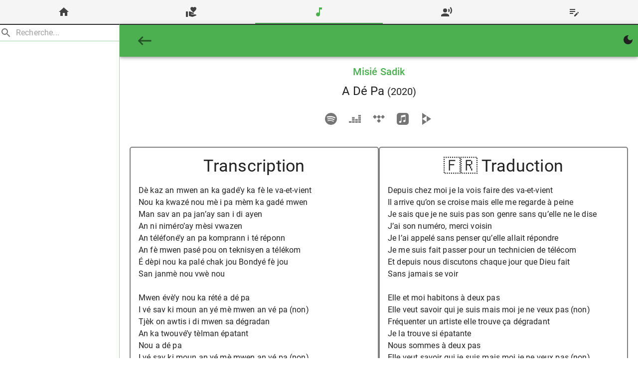

--- FILE ---
content_type: application/javascript; charset=UTF-8
request_url: https://oki.re/_next/static/chunks/7391-0446ff3e490ec574.js
body_size: 34667
content:
(self.webpackChunk_N_E=self.webpackChunk_N_E||[]).push([[7391],{79763:function(e,t,r){"use strict";var n=r(2265),o=r(34282),i=r.n(o);function l(){return(l=Object.assign||function(e){for(var t=1;t<arguments.length;t++){var r=arguments[t];for(var n in r)Object.prototype.hasOwnProperty.call(r,n)&&(e[n]=r[n])}return e}).apply(this,arguments)}var a=(0,n.forwardRef)(function(e,t){var r=e.color,o=e.size,i=void 0===o?24:o,a=e.title,c=function(e,t){if(null==e)return{};var r,n,o={},i=Object.keys(e);for(n=0;n<i.length;n++)t.indexOf(r=i[n])>=0||(o[r]=e[r]);return o}(e,["color","size","title"]);return n.createElement("svg",l({xmlns:"http://www.w3.org/2000/svg",width:i,height:i,fill:void 0===r?"currentColor":r,viewBox:"0 0 24 24",ref:t},c),n.createElement("title",null,void 0===a?"Amazon":a),n.createElement("path",{d:"M.045 18.02c.072-.116.187-.124.348-.022 3.636 2.11 7.594 3.166 11.87 3.166 2.852 0 5.668-.533 8.447-1.595l.315-.14c.138-.06.234-.1.293-.13.226-.088.39-.046.525.13.12.174.09.336-.12.48-.256.19-.6.41-1.006.654-1.244.743-2.64 1.316-4.185 1.726a17.617 17.617 0 01-10.951-.577 17.88 17.88 0 01-5.43-3.35c-.1-.074-.151-.15-.151-.22 0-.047.021-.09.051-.13zm6.565-6.218c0-1.005.247-1.863.743-2.577.495-.71 1.17-1.25 2.04-1.615.796-.335 1.756-.575 2.912-.72.39-.046 1.033-.103 1.92-.174v-.37c0-.93-.105-1.558-.3-1.875-.302-.43-.78-.65-1.44-.65h-.182c-.48.046-.896.196-1.246.46-.35.27-.575.63-.675 1.096-.06.3-.206.465-.435.51l-2.52-.315c-.248-.06-.372-.18-.372-.39 0-.046.007-.09.022-.15.247-1.29.855-2.25 1.82-2.88.976-.616 2.1-.975 3.39-1.05h.54c1.65 0 2.957.434 3.888 1.29.135.15.27.3.405.48.12.165.224.314.283.45.075.134.15.33.195.57.06.254.105.42.135.51.03.104.062.3.076.615.01.313.02.493.02.553v5.28c0 .376.06.72.165 1.036.105.313.21.54.315.674l.51.674c.09.136.136.256.136.36 0 .12-.06.226-.18.314-1.2 1.05-1.86 1.62-1.963 1.71-.165.135-.375.15-.63.045a6.062 6.062 0 01-.526-.496l-.31-.347a9.391 9.391 0 01-.317-.42l-.3-.435c-.81.886-1.603 1.44-2.4 1.665-.494.15-1.093.227-1.83.227-1.11 0-2.04-.343-2.76-1.034-.72-.69-1.08-1.665-1.08-2.94l-.05-.076zm3.753-.438c0 .566.14 1.02.425 1.364.285.34.675.512 1.155.512.045 0 .106-.007.195-.02.09-.016.134-.023.166-.023.614-.16 1.08-.553 1.424-1.178.165-.28.285-.58.36-.91.09-.32.12-.59.135-.8.015-.195.015-.54.015-1.005v-.54c-.84 0-1.484.06-1.92.18-1.275.36-1.92 1.17-1.92 2.43l-.035-.02zm9.162 7.027c.03-.06.075-.11.132-.17.362-.243.714-.41 1.05-.5a8.094 8.094 0 011.612-.24c.14-.012.28 0 .41.03.65.06 1.05.168 1.172.33.063.09.099.228.099.39v.15c0 .51-.149 1.11-.424 1.8-.278.69-.664 1.248-1.156 1.68-.073.06-.14.09-.197.09-.03 0-.06 0-.09-.012-.09-.044-.107-.12-.064-.24.54-1.26.806-2.143.806-2.64 0-.15-.03-.27-.087-.344-.145-.166-.55-.257-1.224-.257-.243 0-.533.016-.87.046-.363.045-.7.09-1 .135-.09 0-.148-.014-.18-.044-.03-.03-.036-.047-.02-.077 0-.017.006-.03.02-.063v-.06z"}))});a.propTypes={color:i().string,size:i().oneOfType([i().string,i().number]),title:i().string},t.Z=a},68045:function(e,t,r){"use strict";var n=r(2265),o=r(34282),i=r.n(o);function l(){return(l=Object.assign||function(e){for(var t=1;t<arguments.length;t++){var r=arguments[t];for(var n in r)Object.prototype.hasOwnProperty.call(r,n)&&(e[n]=r[n])}return e}).apply(this,arguments)}var a=(0,n.forwardRef)(function(e,t){var r=e.color,o=e.size,i=void 0===o?24:o,a=e.title,c=function(e,t){if(null==e)return{};var r,n,o={},i=Object.keys(e);for(n=0;n<i.length;n++)t.indexOf(r=i[n])>=0||(o[r]=e[r]);return o}(e,["color","size","title"]);return n.createElement("svg",l({xmlns:"http://www.w3.org/2000/svg",width:i,height:i,fill:void 0===r?"currentColor":r,viewBox:"0 0 24 24",ref:t},c),n.createElement("title",null,void 0===a?"Dailymotion":a),n.createElement("path",{d:"M14.068 11.313c-1.754 0-3.104 1.427-3.104 3.11 0 1.753 1.35 3.085 3.255 3.085l-.016.002c1.59 0 2.925-1.31 2.925-3.04 0-1.8-1.336-3.157-3.062-3.157zM0 0v24h24V0H0zm20.693 20.807h-3.576v-1.41c-1.1 1.08-2.223 1.47-3.715 1.47-1.522 0-2.832-.495-3.93-1.485-1.448-1.275-2.198-2.97-2.198-4.936 0-1.8.7-3.414 2.01-4.674 1.17-1.146 2.595-1.73 4.185-1.73 1.52 0 2.69.513 3.53 1.59V4.157l3.693-.765V3.39l.002.003h-.002v17.414z"}))});a.propTypes={color:i().string,size:i().oneOfType([i().string,i().number]),title:i().string},t.Z=a},10209:function(e,t,r){"use strict";var n=r(2265),o=r(34282),i=r.n(o);function l(){return(l=Object.assign||function(e){for(var t=1;t<arguments.length;t++){var r=arguments[t];for(var n in r)Object.prototype.hasOwnProperty.call(r,n)&&(e[n]=r[n])}return e}).apply(this,arguments)}var a=(0,n.forwardRef)(function(e,t){var r=e.color,o=e.size,i=void 0===o?24:o,a=e.title,c=function(e,t){if(null==e)return{};var r,n,o={},i=Object.keys(e);for(n=0;n<i.length;n++)t.indexOf(r=i[n])>=0||(o[r]=e[r]);return o}(e,["color","size","title"]);return n.createElement("svg",l({xmlns:"http://www.w3.org/2000/svg",width:i,height:i,fill:void 0===r?"currentColor":r,viewBox:"0 0 24 24",ref:t},c),n.createElement("title",null,void 0===a?"LBRY":a),n.createElement("path",{d:"M23.3493 14.1894l.169-1.0651-1.0315-.1775.0676-.4142 1.4456.245-.2365 1.4795zm.152-5.495v1.1921l-11.7338 7.211-8.8425-4.3367.0169-.6677 8.7918 4.3282 11.1759-6.8644v-.4904L12.3592 3.9773.5917 11.2561v3.2547l11.142 5.5119 11.6322-7.135.33.5074-11.9284 7.3038L0 14.8828v-3.9563L12.3254 3.301z"}))});a.propTypes={color:i().string,size:i().oneOfType([i().string,i().number]),title:i().string},t.Z=a},6125:function(e,t,r){"use strict";var n=r(2265),o=r(34282),i=r.n(o);function l(){return(l=Object.assign||function(e){for(var t=1;t<arguments.length;t++){var r=arguments[t];for(var n in r)Object.prototype.hasOwnProperty.call(r,n)&&(e[n]=r[n])}return e}).apply(this,arguments)}var a=(0,n.forwardRef)(function(e,t){var r=e.color,o=e.size,i=void 0===o?24:o,a=e.title,c=function(e,t){if(null==e)return{};var r,n,o={},i=Object.keys(e);for(n=0;n<i.length;n++)t.indexOf(r=i[n])>=0||(o[r]=e[r]);return o}(e,["color","size","title"]);return n.createElement("svg",l({xmlns:"http://www.w3.org/2000/svg",width:i,height:i,fill:void 0===r?"currentColor":r,viewBox:"0 0 24 24",ref:t},c),n.createElement("title",null,void 0===a?"YouTube":a),n.createElement("path",{d:"M23.499 6.203a3.008 3.008 0 00-2.089-2.089c-1.87-.501-9.4-.501-9.4-.501s-7.509-.01-9.399.501a3.008 3.008 0 00-2.088 2.09A31.258 31.26 0 000 12.01a31.258 31.26 0 00.523 5.785 3.008 3.008 0 002.088 2.089c1.869.502 9.4.502 9.4.502s7.508 0 9.399-.502a3.008 3.008 0 002.089-2.09 31.258 31.26 0 00.5-5.784 31.258 31.26 0 00-.5-5.808zm-13.891 9.4V8.407l6.266 3.604z"}))});a.propTypes={color:i().string,size:i().oneOfType([i().string,i().number]),title:i().string},t.Z=a},18142:function(e,t,r){"use strict";var n=r(2265),o=r(34282),i=r.n(o);function l(){return(l=Object.assign||function(e){for(var t=1;t<arguments.length;t++){var r=arguments[t];for(var n in r)Object.prototype.hasOwnProperty.call(r,n)&&(e[n]=r[n])}return e}).apply(this,arguments)}var a=(0,n.forwardRef)(function(e,t){var r=e.color,o=e.size,i=void 0===o?24:o,a=e.title,c=function(e,t){if(null==e)return{};var r,n,o={},i=Object.keys(e);for(n=0;n<i.length;n++)t.indexOf(r=i[n])>=0||(o[r]=e[r]);return o}(e,["color","size","title"]);return n.createElement("svg",l({xmlns:"http://www.w3.org/2000/svg",width:i,height:i,fill:void 0===r?"currentColor":r,viewBox:"0 0 24 24",ref:t},c),n.createElement("title",null,void 0===a?"YouTube Music":a),n.createElement("path",{d:"M9.818182 15.136364l5.318182-3.272728-5.318182-3zM12 6.278182c3.155455 0 5.721818 2.566363 5.721818 5.721818S15.155455 17.721818 12 17.721818 6.278182 15.155455 6.278182 12 8.844545 6.278182 12 6.278182m0-.550909C8.535 5.727273 5.727273 8.535 5.727273 12S8.535 18.272727 12 18.272727 18.272727 15.465 18.272727 12 15.465 5.727273 12 5.727273zM24 12a12 12 0 01-12 12A12 12 0 010 12 12 12 0 0112 0a12 12 0 0112 12"}))});a.propTypes={color:i().string,size:i().oneOfType([i().string,i().number]),title:i().string},t.Z=a},95589:function(e,t,r){"use strict";var n=r(14815);t.Z=void 0;var o=n(r(19438)),i=r(57437);t.Z=(0,o.default)((0,i.jsx)("path",{d:"M12 2C6.48 2 2 6.48 2 12s4.48 10 10 10 10-4.48 10-10S17.52 2 12 2m0 14.5c-2.49 0-4.5-2.01-4.5-4.5S9.51 7.5 12 7.5s4.5 2.01 4.5 4.5-2.01 4.5-4.5 4.5m0-5.5c-.55 0-1 .45-1 1s.45 1 1 1 1-.45 1-1-.45-1-1-1"}),"Album")},8203:function(e,t,r){"use strict";var n=r(14815);t.Z=void 0,function(e,t){if((t||!e||!e.__esModule)&&null!==e&&("object"==typeof e||"function"==typeof e)){var r=l(t);if(r&&r.has(e))return r.get(e);var n={__proto__:null},o=Object.defineProperty&&Object.getOwnPropertyDescriptor;for(var i in e)if("default"!==i&&Object.prototype.hasOwnProperty.call(e,i)){var a=o?Object.getOwnPropertyDescriptor(e,i):null;a&&(a.get||a.set)?Object.defineProperty(n,i,a):n[i]=e[i]}n.default=e,r&&r.set(e,n)}}(r(2265));var o=n(r(19438)),i=r(57437);function l(e){if("function"!=typeof WeakMap)return null;var t=new WeakMap,r=new WeakMap;return(l=function(e){return e?r:t})(e)}t.Z=(0,o.default)((0,i.jsx)("path",{d:"M5 3h14a2 2 0 0 1 2 2v14a2 2 0 0 1-2 2H5a2 2 0 0 1-2-2V5a2 2 0 0 1 2-2m13 2h-2.5A3.5 3.5 0 0 0 12 8.5V11h-2v3h2v7h3v-7h3v-3h-3V9a1 1 0 0 1 1-1h2V5z"}),"Facebook")},14946:function(e,t,r){"use strict";var n=r(14815);t.Z=void 0;var o=n(r(19438)),i=r(57437);t.Z=(0,o.default)((0,i.jsx)("path",{d:"M7.25 12.5 4.75 9H3.5v6h1.25v-3.5L7.3 15h1.2V9H7.25zM9.5 15h4v-1.25H11v-1.11h2.5v-1.26H11v-1.12h2.5V9h-4zm9.75-6v4.5h-1.12V9.99h-1.25v3.52h-1.13V9H14.5v5c0 .55.45 1 1 1h4c.55 0 1-.45 1-1V9z"}),"FiberNewOutlined")},44699:function(e,t,r){"use strict";var n=r(14815);t.Z=void 0;var o=n(r(19438)),i=r(57437);t.Z=(0,o.default)((0,i.jsx)("path",{d:"M16 1H4c-1.1 0-2 .9-2 2v14h2V3h12zm-1 4H8c-1.1 0-1.99.9-1.99 2L6 21c0 1.1.89 2 1.99 2H19c1.1 0 2-.9 2-2V11zM8 21V7h6v5h5v9z"}),"FileCopyOutlined")},8431:function(e,t,r){"use strict";var n=r(14815);t.Z=void 0;var o=n(r(19438)),i=r(57437);t.Z=(0,o.default)((0,i.jsx)("path",{d:"M21 11H6.83l3.58-3.59L9 6l-6 6 6 6 1.41-1.41L6.83 13H21z"}),"KeyboardBackspace")},48740:function(e,t,r){"use strict";var n=r(14815);t.Z=void 0;var o=n(r(19438)),i=r(57437);t.Z=(0,o.default)((0,i.jsx)("path",{d:"M3 18h18v-2H3zm0-5h18v-2H3zm0-7v2h18V6z"}),"Menu")},64530:function(e,t,r){"use strict";var n=r(14815);t.Z=void 0;var o=n(r(19438)),i=r(57437);t.Z=(0,o.default)((0,i.jsx)("path",{d:"M12 3v10.55c-.59-.34-1.27-.55-2-.55-2.21 0-4 1.79-4 4s1.79 4 4 4 4-1.79 4-4V7h4V3z"}),"MusicNote")},60095:function(e,t,r){"use strict";var n=r(14815);t.Z=void 0;var o=n(r(19438)),i=r(57437);t.Z=(0,o.default)((0,i.jsx)("path",{d:"M12 2C6.48 2 2 6.48 2 12s4.48 10 10 10 10-4.48 10-10S17.52 2 12 2m-2 14.5v-9l6 4.5z"}),"PlayCircleFilled")},98562:function(e,t,r){"use strict";var n=r(14815);t.Z=void 0;var o=n(r(19438)),i=r(57437);t.Z=(0,o.default)((0,i.jsx)("path",{d:"M15.5 14h-.79l-.28-.27C15.41 12.59 16 11.11 16 9.5 16 5.91 13.09 3 9.5 3S3 5.91 3 9.5 5.91 16 9.5 16c1.61 0 3.09-.59 4.23-1.57l.27.28v.79l5 4.99L20.49 19zm-6 0C7.01 14 5 11.99 5 9.5S7.01 5 9.5 5 14 7.01 14 9.5 11.99 14 9.5 14"}),"Search")},51364:function(e,t,r){"use strict";var n=r(14815);t.Z=void 0;var o=n(r(19438)),i=r(57437);t.Z=(0,o.default)((0,i.jsx)("path",{d:"M18 16.08c-.76 0-1.44.3-1.96.77L8.91 12.7c.05-.23.09-.46.09-.7s-.04-.47-.09-.7l7.05-4.11c.54.5 1.25.81 2.04.81 1.66 0 3-1.34 3-3s-1.34-3-3-3-3 1.34-3 3c0 .24.04.47.09.7L8.04 9.81C7.5 9.31 6.79 9 6 9c-1.66 0-3 1.34-3 3s1.34 3 3 3c.79 0 1.5-.31 2.04-.81l7.12 4.16c-.05.21-.08.43-.08.65 0 1.61 1.31 2.92 2.92 2.92 1.61 0 2.92-1.31 2.92-2.92s-1.31-2.92-2.92-2.92"}),"Share")},98239:function(e,t,r){"use strict";var n=r(14815);t.Z=void 0,function(e,t){if((t||!e||!e.__esModule)&&null!==e&&("object"==typeof e||"function"==typeof e)){var r=l(t);if(r&&r.has(e))return r.get(e);var n={__proto__:null},o=Object.defineProperty&&Object.getOwnPropertyDescriptor;for(var i in e)if("default"!==i&&Object.prototype.hasOwnProperty.call(e,i)){var a=o?Object.getOwnPropertyDescriptor(e,i):null;a&&(a.get||a.set)?Object.defineProperty(n,i,a):n[i]=e[i]}n.default=e,r&&r.set(e,n)}}(r(2265));var o=n(r(19438)),i=r(57437);function l(e){if("function"!=typeof WeakMap)return null;var t=new WeakMap,r=new WeakMap;return(l=function(e){return e?r:t})(e)}t.Z=(0,o.default)((0,i.jsx)("path",{d:"M22.46 6c-.77.35-1.6.58-2.46.69.88-.53 1.56-1.37 1.88-2.38-.83.5-1.75.85-2.72 1.05C18.37 4.5 17.26 4 16 4c-2.35 0-4.27 1.92-4.27 4.29 0 .34.04.67.11.98C8.28 9.09 5.11 7.38 3 4.79c-.37.63-.58 1.37-.58 2.15 0 1.49.75 2.81 1.91 3.56-.71 0-1.37-.2-1.95-.5v.03c0 2.08 1.48 3.82 3.44 4.21a4.22 4.22 0 0 1-1.93.07 4.28 4.28 0 0 0 4 2.98 8.521 8.521 0 0 1-5.33 1.84c-.34 0-.68-.02-1.02-.06C3.44 20.29 5.7 21 8.12 21 16 21 20.33 14.46 20.33 8.79c0-.19 0-.37-.01-.56.84-.6 1.56-1.36 2.14-2.23z"}),"Twitter")},48153:function(e,t,r){"use strict";var n=r(14815);t.Z=void 0;var o=n(r(19438)),i=r(57437);t.Z=(0,o.default)((0,i.jsx)("path",{d:"M17 10.5V7c0-.55-.45-1-1-1H4c-.55 0-1 .45-1 1v10c0 .55.45 1 1 1h12c.55 0 1-.45 1-1v-3.5l4 4v-11z"}),"Videocam")},70371:function(e,t,r){"use strict";var n=r(14815);t.Z=void 0,function(e,t){if((t||!e||!e.__esModule)&&null!==e&&("object"==typeof e||"function"==typeof e)){var r=l(t);if(r&&r.has(e))return r.get(e);var n={__proto__:null},o=Object.defineProperty&&Object.getOwnPropertyDescriptor;for(var i in e)if("default"!==i&&Object.prototype.hasOwnProperty.call(e,i)){var a=o?Object.getOwnPropertyDescriptor(e,i):null;a&&(a.get||a.set)?Object.defineProperty(n,i,a):n[i]=e[i]}n.default=e,r&&r.set(e,n)}}(r(2265));var o=n(r(19438)),i=r(57437);function l(e){if("function"!=typeof WeakMap)return null;var t=new WeakMap,r=new WeakMap;return(l=function(e){return e?r:t})(e)}t.Z=(0,o.default)((0,i.jsx)("path",{d:"M16.75 13.96c.25.13.41.2.46.3.06.11.04.61-.21 1.18-.2.56-1.24 1.1-1.7 1.12-.46.02-.47.36-2.96-.73-2.49-1.09-3.99-3.75-4.11-3.92-.12-.17-.96-1.38-.92-2.61.05-1.22.69-1.8.95-2.04.24-.26.51-.29.68-.26h.47c.15 0 .36-.06.55.45l.69 1.87c.06.13.1.28.01.44l-.27.41-.39.42c-.12.12-.26.25-.12.5.12.26.62 1.09 1.32 1.78.91.88 1.71 1.17 1.95 1.3.24.14.39.12.54-.04l.81-.94c.19-.25.35-.19.58-.11l1.67.88M12 2a10 10 0 0 1 10 10 10 10 0 0 1-10 10c-1.97 0-3.8-.57-5.35-1.55L2 22l1.55-4.65A9.969 9.969 0 0 1 2 12 10 10 0 0 1 12 2m0 2a8 8 0 0 0-8 8c0 1.72.54 3.31 1.46 4.61L4.5 19.5l2.89-.96A7.95 7.95 0 0 0 12 20a8 8 0 0 0 8-8 8 8 0 0 0-8-8z"}),"WhatsApp")},278:function(e,t,r){"use strict";r.d(t,{Z:function(){return y}});var n=r(2265),o=r(92576),i=r(43501),l=r(58836),a=r(439),c=r(19048),s=r(95135),u=r(65701),p=r(80859),d=r(34488),f=r(42216);function h(e){return(0,f.ZP)("MuiAppBar",e)}(0,d.Z)("MuiAppBar",["root","positionFixed","positionAbsolute","positionSticky","positionStatic","positionRelative","colorDefault","colorPrimary","colorSecondary","colorInherit","colorTransparent","colorError","colorInfo","colorSuccess","colorWarning"]);var m=r(57437);let v=e=>{let{color:t,position:r,classes:n}=e,o={root:["root","color".concat((0,s.Z)(t)),"position".concat((0,s.Z)(r))]};return(0,i.Z)(o,h,n)},g=(e,t)=>e?"".concat(null==e?void 0:e.replace(")",""),", ").concat(t,")"):t,x=(0,l.ZP)(p.Z,{name:"MuiAppBar",slot:"Root",overridesResolver:(e,t)=>{let{ownerState:r}=e;return[t.root,t["position".concat((0,s.Z)(r.position))],t["color".concat((0,s.Z)(r.color))]]}})((0,a.Z)(e=>{let{theme:t}=e;return{display:"flex",flexDirection:"column",width:"100%",boxSizing:"border-box",flexShrink:0,variants:[{props:{position:"fixed"},style:{position:"fixed",zIndex:(t.vars||t).zIndex.appBar,top:0,left:"auto",right:0,"@media print":{position:"absolute"}}},{props:{position:"absolute"},style:{position:"absolute",zIndex:(t.vars||t).zIndex.appBar,top:0,left:"auto",right:0}},{props:{position:"sticky"},style:{position:"sticky",zIndex:(t.vars||t).zIndex.appBar,top:0,left:"auto",right:0}},{props:{position:"static"},style:{position:"static"}},{props:{position:"relative"},style:{position:"relative"}},{props:{color:"inherit"},style:{"--AppBar-color":"inherit"}},{props:{color:"default"},style:{"--AppBar-background":t.vars?t.vars.palette.AppBar.defaultBg:t.palette.grey[100],"--AppBar-color":t.vars?t.vars.palette.text.primary:t.palette.getContrastText(t.palette.grey[100]),...t.applyStyles("dark",{"--AppBar-background":t.vars?t.vars.palette.AppBar.defaultBg:t.palette.grey[900],"--AppBar-color":t.vars?t.vars.palette.text.primary:t.palette.getContrastText(t.palette.grey[900])})}},...Object.entries(t.palette).filter((0,u.Z)(["contrastText"])).map(e=>{var r,n;let[o]=e;return{props:{color:o},style:{"--AppBar-background":(null!==(r=t.vars)&&void 0!==r?r:t).palette[o].main,"--AppBar-color":(null!==(n=t.vars)&&void 0!==n?n:t).palette[o].contrastText}}}),{props:e=>!0===e.enableColorOnDark&&!["inherit","transparent"].includes(e.color),style:{backgroundColor:"var(--AppBar-background)",color:"var(--AppBar-color)"}},{props:e=>!1===e.enableColorOnDark&&!["inherit","transparent"].includes(e.color),style:{backgroundColor:"var(--AppBar-background)",color:"var(--AppBar-color)",...t.applyStyles("dark",{backgroundColor:t.vars?g(t.vars.palette.AppBar.darkBg,"var(--AppBar-background)"):null,color:t.vars?g(t.vars.palette.AppBar.darkColor,"var(--AppBar-color)"):null})}},{props:{color:"transparent"},style:{"--AppBar-background":"transparent","--AppBar-color":"inherit",backgroundColor:"var(--AppBar-background)",color:"var(--AppBar-color)",...t.applyStyles("dark",{backgroundImage:"none"})}}]}}));var y=n.forwardRef(function(e,t){let r=(0,c.i)({props:e,name:"MuiAppBar"}),{className:n,color:i="primary",enableColorOnDark:l=!1,position:a="fixed",...s}=r,u={...r,color:i,position:a,enableColorOnDark:l},p=v(u);return(0,m.jsx)(x,{square:!0,component:"header",ownerState:u,elevation:4,className:(0,o.Z)(p.root,n,"fixed"===a&&"mui-fixed"),ref:t,...s})})},33269:function(e,t,r){"use strict";var n=r(2265),o=r(77285),i=r(19048),l=r(57437);let a="function"==typeof(0,o.zY)({}),c=(e,t)=>({WebkitFontSmoothing:"antialiased",MozOsxFontSmoothing:"grayscale",boxSizing:"border-box",WebkitTextSizeAdjust:"100%",...t&&!e.vars&&{colorScheme:e.palette.mode}}),s=e=>({color:(e.vars||e).palette.text.primary,...e.typography.body1,backgroundColor:(e.vars||e).palette.background.default,"@media print":{backgroundColor:(e.vars||e).palette.common.white}}),u=function(e){var t,r;let n=arguments.length>1&&void 0!==arguments[1]&&arguments[1],o={};n&&e.colorSchemes&&"function"==typeof e.getColorSchemeSelector&&Object.entries(e.colorSchemes).forEach(t=>{var r,n;let[i,l]=t,a=e.getColorSchemeSelector(i);a.startsWith("@")?o[a]={":root":{colorScheme:null===(r=l.palette)||void 0===r?void 0:r.mode}}:o[a.replace(/\s*&/,"")]={colorScheme:null===(n=l.palette)||void 0===n?void 0:n.mode}});let i={html:c(e,n),"*, *::before, *::after":{boxSizing:"inherit"},"strong, b":{fontWeight:e.typography.fontWeightBold},body:{margin:0,...s(e),"&::backdrop":{backgroundColor:(e.vars||e).palette.background.default}},...o},l=null===(r=e.components)||void 0===r?void 0:null===(t=r.MuiCssBaseline)||void 0===t?void 0:t.styleOverrides;return l&&(i=[i,l]),i},p="mui-ecs",d=e=>{let t=u(e,!1),r=Array.isArray(t)?t[0]:t;return!e.vars&&r&&(r.html[":root:has(".concat(p,")")]={colorScheme:e.palette.mode}),e.colorSchemes&&Object.entries(e.colorSchemes).forEach(t=>{var n,o;let[i,l]=t,a=e.getColorSchemeSelector(i);a.startsWith("@")?r[a]={[":root:not(:has(.".concat(p,"))")]:{colorScheme:null===(n=l.palette)||void 0===n?void 0:n.mode}}:r[a.replace(/\s*&/,"")]={["&:not(:has(.".concat(p,"))")]:{colorScheme:null===(o=l.palette)||void 0===o?void 0:o.mode}}}),t},f=(0,o.zY)(a?e=>{let{theme:t,enableColorScheme:r}=e;return u(t,r)}:e=>{let{theme:t}=e;return d(t)});t.ZP=function(e){let{children:t,enableColorScheme:r=!1}=(0,i.i)({props:e,name:"MuiCssBaseline"});return(0,l.jsxs)(n.Fragment,{children:[a&&(0,l.jsx)(f,{enableColorScheme:r}),!a&&!r&&(0,l.jsx)("span",{className:p,style:{display:"none"}}),t]})}},58129:function(e,t,r){"use strict";var n=r(2265),o=r(92576),i=r(43501),l=r(16022),a=r(58836),c=r(439),s=r(19048),u=r(65625),p=r(57437);let d=e=>{let{absolute:t,children:r,classes:n,flexItem:o,light:l,orientation:a,textAlign:c,variant:s}=e;return(0,i.Z)({root:["root",t&&"absolute",s,l&&"light","vertical"===a&&"vertical",o&&"flexItem",r&&"withChildren",r&&"vertical"===a&&"withChildrenVertical","right"===c&&"vertical"!==a&&"textAlignRight","left"===c&&"vertical"!==a&&"textAlignLeft"],wrapper:["wrapper","vertical"===a&&"wrapperVertical"]},u.V,n)},f=(0,a.ZP)("div",{name:"MuiDivider",slot:"Root",overridesResolver:(e,t)=>{let{ownerState:r}=e;return[t.root,r.absolute&&t.absolute,t[r.variant],r.light&&t.light,"vertical"===r.orientation&&t.vertical,r.flexItem&&t.flexItem,r.children&&t.withChildren,r.children&&"vertical"===r.orientation&&t.withChildrenVertical,"right"===r.textAlign&&"vertical"!==r.orientation&&t.textAlignRight,"left"===r.textAlign&&"vertical"!==r.orientation&&t.textAlignLeft]}})((0,c.Z)(e=>{let{theme:t}=e;return{margin:0,flexShrink:0,borderWidth:0,borderStyle:"solid",borderColor:(t.vars||t).palette.divider,borderBottomWidth:"thin",variants:[{props:{absolute:!0},style:{position:"absolute",bottom:0,left:0,width:"100%"}},{props:{light:!0},style:{borderColor:t.vars?"rgba(".concat(t.vars.palette.dividerChannel," / 0.08)"):(0,l.Fq)(t.palette.divider,.08)}},{props:{variant:"inset"},style:{marginLeft:72}},{props:{variant:"middle",orientation:"horizontal"},style:{marginLeft:t.spacing(2),marginRight:t.spacing(2)}},{props:{variant:"middle",orientation:"vertical"},style:{marginTop:t.spacing(1),marginBottom:t.spacing(1)}},{props:{orientation:"vertical"},style:{height:"100%",borderBottomWidth:0,borderRightWidth:"thin"}},{props:{flexItem:!0},style:{alignSelf:"stretch",height:"auto"}},{props:e=>{let{ownerState:t}=e;return!!t.children},style:{display:"flex",whiteSpace:"nowrap",textAlign:"center",border:0,borderTopStyle:"solid",borderLeftStyle:"solid","&::before, &::after":{content:'""',alignSelf:"center"}}},{props:e=>{let{ownerState:t}=e;return t.children&&"vertical"!==t.orientation},style:{"&::before, &::after":{width:"100%",borderTop:"thin solid ".concat((t.vars||t).palette.divider),borderTopStyle:"inherit"}}},{props:e=>{let{ownerState:t}=e;return"vertical"===t.orientation&&t.children},style:{flexDirection:"column","&::before, &::after":{height:"100%",borderLeft:"thin solid ".concat((t.vars||t).palette.divider),borderLeftStyle:"inherit"}}},{props:e=>{let{ownerState:t}=e;return"right"===t.textAlign&&"vertical"!==t.orientation},style:{"&::before":{width:"90%"},"&::after":{width:"10%"}}},{props:e=>{let{ownerState:t}=e;return"left"===t.textAlign&&"vertical"!==t.orientation},style:{"&::before":{width:"10%"},"&::after":{width:"90%"}}}]}})),h=(0,a.ZP)("span",{name:"MuiDivider",slot:"Wrapper",overridesResolver:(e,t)=>{let{ownerState:r}=e;return[t.wrapper,"vertical"===r.orientation&&t.wrapperVertical]}})((0,c.Z)(e=>{let{theme:t}=e;return{display:"inline-block",paddingLeft:"calc(".concat(t.spacing(1)," * 1.2)"),paddingRight:"calc(".concat(t.spacing(1)," * 1.2)"),variants:[{props:{orientation:"vertical"},style:{paddingTop:"calc(".concat(t.spacing(1)," * 1.2)"),paddingBottom:"calc(".concat(t.spacing(1)," * 1.2)")}}]}})),m=n.forwardRef(function(e,t){let r=(0,s.i)({props:e,name:"MuiDivider"}),{absolute:n=!1,children:i,className:l,orientation:a="horizontal",component:c=i||"vertical"===a?"div":"hr",flexItem:u=!1,light:m=!1,role:v="hr"!==c?"separator":void 0,textAlign:g="center",variant:x="fullWidth",...y}=r,b={...r,absolute:n,component:c,flexItem:u,light:m,orientation:a,role:v,textAlign:g,variant:x},w=d(b);return(0,p.jsx)(f,{as:c,className:(0,o.Z)(w.root,l),role:v,ref:t,ownerState:b,"aria-orientation":"separator"===v&&("hr"!==c||"vertical"===a)?a:void 0,...y,children:i?(0,p.jsx)(h,{className:w.wrapper,ownerState:b,children:i}):null})});m&&(m.muiSkipListHighlight=!0),t.Z=m},18826:function(e,t,r){"use strict";r.d(t,{ZP:function(){return E}});var n=r(2265),o=r(92576),i=r(43501),l=r(95772),a=r(21917),c=r(79221),s=r(80859),u=r(95135),p=r(41008),d=r(58836),f=r(368),h=r(439),m=r(19048),v=r(34488),g=r(42216);function x(e){return(0,g.ZP)("MuiDrawer",e)}(0,v.Z)("MuiDrawer",["root","docked","paper","paperAnchorLeft","paperAnchorRight","paperAnchorTop","paperAnchorBottom","paperAnchorDockedLeft","paperAnchorDockedRight","paperAnchorDockedTop","paperAnchorDockedBottom","modal"]);var y=r(57437);let b=(e,t)=>{let{ownerState:r}=e;return[t.root,("permanent"===r.variant||"persistent"===r.variant)&&t.docked,t.modal]},w=e=>{let{classes:t,anchor:r,variant:n}=e,o={root:["root"],docked:[("permanent"===n||"persistent"===n)&&"docked"],modal:["modal"],paper:["paper","paperAnchor".concat((0,u.Z)(r)),"temporary"!==n&&"paperAnchorDocked".concat((0,u.Z)(r))]};return(0,i.Z)(o,x,t)},S=(0,d.ZP)(a.Z,{name:"MuiDrawer",slot:"Root",overridesResolver:b})((0,h.Z)(e=>{let{theme:t}=e;return{zIndex:(t.vars||t).zIndex.drawer}})),T=(0,d.ZP)("div",{shouldForwardProp:p.Z,name:"MuiDrawer",slot:"Docked",skipVariantsResolver:!1,overridesResolver:b})({flex:"0 0 auto"}),C=(0,d.ZP)(s.Z,{name:"MuiDrawer",slot:"Paper",overridesResolver:(e,t)=>{let{ownerState:r}=e;return[t.paper,t["paperAnchor".concat((0,u.Z)(r.anchor))],"temporary"!==r.variant&&t["paperAnchorDocked".concat((0,u.Z)(r.anchor))]]}})((0,h.Z)(e=>{let{theme:t}=e;return{overflowY:"auto",display:"flex",flexDirection:"column",height:"100%",flex:"1 0 auto",zIndex:(t.vars||t).zIndex.drawer,WebkitOverflowScrolling:"touch",position:"fixed",top:0,outline:0,variants:[{props:{anchor:"left"},style:{left:0}},{props:{anchor:"top"},style:{top:0,left:0,right:0,height:"auto",maxHeight:"100%"}},{props:{anchor:"right"},style:{right:0}},{props:{anchor:"bottom"},style:{top:"auto",left:0,bottom:0,right:0,height:"auto",maxHeight:"100%"}},{props:e=>{let{ownerState:t}=e;return"left"===t.anchor&&"temporary"!==t.variant},style:{borderRight:"1px solid ".concat((t.vars||t).palette.divider)}},{props:e=>{let{ownerState:t}=e;return"top"===t.anchor&&"temporary"!==t.variant},style:{borderBottom:"1px solid ".concat((t.vars||t).palette.divider)}},{props:e=>{let{ownerState:t}=e;return"right"===t.anchor&&"temporary"!==t.variant},style:{borderLeft:"1px solid ".concat((t.vars||t).palette.divider)}},{props:e=>{let{ownerState:t}=e;return"bottom"===t.anchor&&"temporary"!==t.variant},style:{borderTop:"1px solid ".concat((t.vars||t).palette.divider)}}]}})),I={left:"right",right:"left",top:"down",bottom:"up"};var E=n.forwardRef(function(e,t){let r=(0,m.i)({props:e,name:"MuiDrawer"}),i=(0,f.Z)(),a=(0,l.V)(),s={enter:i.transitions.duration.enteringScreen,exit:i.transitions.duration.leavingScreen},{anchor:u="left",BackdropProps:p,children:d,className:h,elevation:v=16,hideBackdrop:g=!1,ModalProps:{BackdropProps:x,...b}={},onClose:E,open:k=!1,PaperProps:z={},SlideProps:O,TransitionComponent:R=c.Z,transitionDuration:j=s,variant:Z="temporary",...B}=r,A=n.useRef(!1);n.useEffect(()=>{A.current=!0},[]);let M=function(e,t){let{direction:r}=e;return"rtl"===r&&["left","right"].includes(t)?I[t]:t}({direction:a?"rtl":"ltr"},u),H={...r,anchor:u,elevation:v,open:k,variant:Z,...B},P=w(H),L=(0,y.jsx)(C,{elevation:"temporary"===Z?v:0,square:!0,...z,className:(0,o.Z)(P.paper,z.className),ownerState:H,children:d});if("permanent"===Z)return(0,y.jsx)(T,{className:(0,o.Z)(P.root,P.docked,h),ownerState:H,ref:t,...B,children:L});let D=(0,y.jsx)(R,{in:k,direction:I[M],timeout:j,appear:A.current,...O,children:L});return"persistent"===Z?(0,y.jsx)(T,{className:(0,o.Z)(P.root,P.docked,h),ownerState:H,ref:t,...B,children:D}):(0,y.jsx)(S,{BackdropProps:{...p,...x,transitionDuration:j},className:(0,o.Z)(P.root,P.modal,h),open:k,ownerState:H,onClose:E,hideBackdrop:g,ref:t,...B,...b,children:D})})},90799:function(e,t,r){"use strict";r.r(t),r.d(t,{default:function(){return E}});var n=r(56093),o=r(2265),i=r(92576),l=r(43501),a=r(16022),c=r(34686),s=r(58836),u=r(439),p=r(19048),d=r(34488),f=r(42216);function h(e){return(0,f.ZP)("MuiSkeleton",e)}(0,d.Z)("MuiSkeleton",["root","text","rectangular","rounded","circular","pulse","wave","withChildren","fitContent","heightAuto"]);var m=r(57437);function v(){let e=(0,n._)(["\n  0% {\n    opacity: 1;\n  }\n\n  50% {\n    opacity: 0.4;\n  }\n\n  100% {\n    opacity: 1;\n  }\n"]);return v=function(){return e},e}function g(){let e=(0,n._)(["\n  0% {\n    transform: translateX(-100%);\n  }\n\n  50% {\n    /* +0.5s of delay between each loop */\n    transform: translateX(100%);\n  }\n\n  100% {\n    transform: translateX(100%);\n  }\n"]);return g=function(){return e},e}function x(){let e=(0,n._)(["\n        animation: "," 2s ease-in-out 0.5s infinite;\n      "]);return x=function(){return e},e}function y(){let e=(0,n._)(["\n        &::after {\n          animation: "," 2s linear 0.5s infinite;\n        }\n      "]);return y=function(){return e},e}let b=e=>{let{classes:t,variant:r,animation:n,hasChildren:o,width:i,height:a}=e;return(0,l.Z)({root:["root",r,n,o&&"withChildren",o&&!i&&"fitContent",o&&!a&&"heightAuto"]},h,t)},w=(0,c.F4)(v()),S=(0,c.F4)(g()),T="string"!=typeof w?(0,c.iv)(x(),w):null,C="string"!=typeof S?(0,c.iv)(y(),S):null,I=(0,s.ZP)("span",{name:"MuiSkeleton",slot:"Root",overridesResolver:(e,t)=>{let{ownerState:r}=e;return[t.root,t[r.variant],!1!==r.animation&&t[r.animation],r.hasChildren&&t.withChildren,r.hasChildren&&!r.width&&t.fitContent,r.hasChildren&&!r.height&&t.heightAuto]}})((0,u.Z)(e=>{let{theme:t}=e,r=String(t.shape.borderRadius).match(/[\d.\-+]*\s*(.*)/)[1]||"px",n=parseFloat(t.shape.borderRadius);return{display:"block",backgroundColor:t.vars?t.vars.palette.Skeleton.bg:(0,a.Fq)(t.palette.text.primary,"light"===t.palette.mode?.11:.13),height:"1.2em",variants:[{props:{variant:"text"},style:{marginTop:0,marginBottom:0,height:"auto",transformOrigin:"0 55%",transform:"scale(1, 0.60)",borderRadius:"".concat(n).concat(r,"/").concat(Math.round(n/.6*10)/10).concat(r),"&:empty:before":{content:'"\\00a0"'}}},{props:{variant:"circular"},style:{borderRadius:"50%"}},{props:{variant:"rounded"},style:{borderRadius:(t.vars||t).shape.borderRadius}},{props:e=>{let{ownerState:t}=e;return t.hasChildren},style:{"& > *":{visibility:"hidden"}}},{props:e=>{let{ownerState:t}=e;return t.hasChildren&&!t.width},style:{maxWidth:"fit-content"}},{props:e=>{let{ownerState:t}=e;return t.hasChildren&&!t.height},style:{height:"auto"}},{props:{animation:"pulse"},style:T||{animation:"".concat(w," 2s ease-in-out 0.5s infinite")}},{props:{animation:"wave"},style:{position:"relative",overflow:"hidden",WebkitMaskImage:"-webkit-radial-gradient(white, black)","&::after":{background:"linear-gradient(\n                90deg,\n                transparent,\n                ".concat((t.vars||t).palette.action.hover,",\n                transparent\n              )"),content:'""',position:"absolute",transform:"translateX(-100%)",bottom:0,left:0,right:0,top:0}}},{props:{animation:"wave"},style:C||{"&::after":{animation:"".concat(S," 2s linear 0.5s infinite")}}}]}}));var E=o.forwardRef(function(e,t){let r=(0,p.i)({props:e,name:"MuiSkeleton"}),{animation:n="pulse",className:o,component:l="span",height:a,style:c,variant:s="text",width:u,...d}=r,f={...r,animation:n,component:l,variant:s,hasChildren:!!d.children},h=b(f);return(0,m.jsx)(I,{as:l,ref:t,className:(0,i.Z)(h.root,o),ownerState:f,...d,style:{width:u,height:a,...c}})})},23547:function(e,t,r){"use strict";r.d(t,{Z:function(){return O}});var n=r(2265);r(29243);var o=r(92576),i=r(43501),l=r(76449),a=r(94757),c=r(58836),s=r(368),u=r(439),p=r(19048),d=r(42166),f=r(85693),h=r(95135),m=r(22832),v=r(43758),g=r(15726),x=r(34488),y=r(42216);function b(e){return(0,y.ZP)("MuiSpeedDial",e)}let w=(0,x.Z)("MuiSpeedDial",["root","fab","directionUp","directionDown","directionLeft","directionRight","actions","actionsClosed"]);var S=r(28074),T=r(57437);let C=e=>{let{classes:t,open:r,direction:n}=e,o={root:["root","direction".concat((0,h.Z)(n))],fab:["fab"],actions:["actions",!r&&"actionsClosed"]};return(0,i.Z)(o,b,t)};function I(e){return"up"===e||"down"===e?"vertical":"right"===e||"left"===e?"horizontal":void 0}let E=(0,c.ZP)("div",{name:"MuiSpeedDial",slot:"Root",overridesResolver:(e,t)=>{let{ownerState:r}=e;return[t.root,t["direction".concat((0,h.Z)(r.direction))]]}})((0,u.Z)(e=>{let{theme:t}=e;return{zIndex:(t.vars||t).zIndex.speedDial,display:"flex",alignItems:"center",pointerEvents:"none",variants:[{props:{direction:"up"},style:{flexDirection:"column-reverse",["& .".concat(w.actions)]:{flexDirection:"column-reverse",marginBottom:-32,paddingBottom:48}}},{props:{direction:"down"},style:{flexDirection:"column",["& .".concat(w.actions)]:{flexDirection:"column",marginTop:-32,paddingTop:48}}},{props:{direction:"left"},style:{flexDirection:"row-reverse",["& .".concat(w.actions)]:{flexDirection:"row-reverse",marginRight:-32,paddingRight:48}}},{props:{direction:"right"},style:{flexDirection:"row",["& .".concat(w.actions)]:{flexDirection:"row",marginLeft:-32,paddingLeft:48}}}]}})),k=(0,c.ZP)(f.Z,{name:"MuiSpeedDial",slot:"Fab",overridesResolver:(e,t)=>t.fab})({pointerEvents:"auto"}),z=(0,c.ZP)("div",{name:"MuiSpeedDial",slot:"Actions",overridesResolver:(e,t)=>{let{ownerState:r}=e;return[t.actions,!r.open&&t.actionsClosed]}})({display:"flex",pointerEvents:"auto",variants:[{props:e=>{let{ownerState:t}=e;return!t.open},style:{transition:"top 0s linear 0.2s",pointerEvents:"none"}}]});var O=n.forwardRef(function(e,t){let r=(0,p.i)({props:e,name:"MuiSpeedDial"}),i=(0,s.Z)(),c={enter:i.transitions.duration.enteringScreen,exit:i.transitions.duration.leavingScreen},{ariaLabel:u,FabProps:{ref:f,...h}={},children:x,className:y,direction:b="up",hidden:w=!1,icon:O,onBlur:R,onClose:j,onFocus:Z,onKeyDown:B,onMouseEnter:A,onMouseLeave:M,onOpen:H,open:P,openIcon:L,slots:D={},slotProps:_={},TransitionComponent:W,TransitionProps:F,transitionDuration:V=c,...N}=r,[U,G]=(0,g.Z)({controlled:P,default:!1,name:"SpeedDial",state:"open"}),$={...r,open:U,direction:b},Y=C($),q=(0,l.Z)(),K=n.useRef(0),X=n.useRef(),J=n.useRef([]);J.current=[J.current[0]];let Q=n.useCallback(e=>{J.current[0]=e},[]),ee=(0,v.Z)(f,Q),et=(e,t)=>r=>{J.current[e+1]=r,t&&t(r)};n.useEffect(()=>{U||(K.current=0,X.current=void 0)},[U]);let er=e=>{"mouseleave"===e.type&&M&&M(e),"blur"===e.type&&R&&R(e),q.clear(),"blur"===e.type?q.start(0,()=>{G(!1),j&&j(e,"blur")}):(G(!1),j&&j(e,"mouseLeave"))},en=e=>{"mouseenter"===e.type&&A&&A(e),"focus"===e.type&&Z&&Z(e),q.clear(),U||q.start(0,()=>{G(!0),H&&H(e,{focus:"focus",mouseenter:"mouseEnter"}[e.type])})},eo=u.replace(/^[^a-z]+|[^\w:.-]+/gi,""),ei=n.Children.toArray(x).filter(e=>n.isValidElement(e)),el=ei.map((e,t)=>{let{FabProps:{ref:r,...o}={},tooltipPlacement:i}=e.props,l=i||("vertical"===I(b)?"left":"top");return n.cloneElement(e,{FabProps:{...o,ref:et(t,r)},delay:30*(U?t:ei.length-t),open:U,tooltipPlacement:l,id:"".concat(eo,"-action-").concat(t)})}),ea={transition:W,...D},ec={transition:F,..._},[es,eu]=(0,S.Z)("transition",{elementType:d.Z,externalForwardedProps:{slots:ea,slotProps:ec},ownerState:$});return(0,T.jsxs)(E,{className:(0,o.Z)(Y.root,y),ref:t,role:"presentation",onKeyDown:e=>{B&&B(e);let t=e.key.replace("Arrow","").toLowerCase(),{current:r=t}=X;if("Escape"===e.key){G(!1),J.current[0].focus(),j&&j(e,"escapeKeyDown");return}if(I(t)===I(r)&&void 0!==I(t)){e.preventDefault();let n=t===r?1:-1,o=(0,a.Z)(K.current+n,0,J.current.length-1);J.current[o].focus(),K.current=o,X.current=r}},onBlur:er,onFocus:en,onMouseEnter:en,onMouseLeave:er,ownerState:$,...N,children:[(0,T.jsx)(es,{in:!w,timeout:V,unmountOnExit:!0,...eu,children:(0,T.jsx)(k,{color:"primary","aria-label":u,"aria-haspopup":"true","aria-expanded":U,"aria-controls":"".concat(eo,"-actions"),...h,onClick:e=>{h.onClick&&h.onClick(e),q.clear(),U?(G(!1),j&&j(e,"toggle")):(G(!0),H&&H(e,"toggle"))},className:(0,o.Z)(Y.fab,h.className),ref:ee,ownerState:$,children:n.isValidElement(O)&&(0,m.Z)(O,["SpeedDialIcon"])?n.cloneElement(O,{open:U}):O})}),(0,T.jsx)(z,{id:"".concat(eo,"-actions"),role:"menu","aria-orientation":I(b),className:(0,o.Z)(Y.actions,!U&&Y.actionsClosed),ownerState:$,children:el})]})})},7569:function(e,t,r){"use strict";r.d(t,{Z:function(){return S}});var n=r(2265),o=r(92576),i=r(43501),l=r(16022),a=r(58836),c=r(439),s=r(19048),u=r(85693),p=r(98899),d=r(95135),f=r(34488),h=r(42216);function m(e){return(0,h.ZP)("MuiSpeedDialAction",e)}let v=(0,f.Z)("MuiSpeedDialAction",["fab","fabClosed","staticTooltip","staticTooltipClosed","staticTooltipLabel","tooltipPlacementLeft","tooltipPlacementRight"]);var g=r(57437);let x=e=>{let{open:t,tooltipPlacement:r,classes:n}=e,o={fab:["fab",!t&&"fabClosed"],staticTooltip:["staticTooltip","tooltipPlacement".concat((0,d.Z)(r)),!t&&"staticTooltipClosed"],staticTooltipLabel:["staticTooltipLabel"]};return(0,i.Z)(o,m,n)},y=(0,a.ZP)(u.Z,{name:"MuiSpeedDialAction",slot:"Fab",skipVariantsResolver:!1,overridesResolver:(e,t)=>{let{ownerState:r}=e;return[t.fab,!r.open&&t.fabClosed]}})((0,c.Z)(e=>{let{theme:t}=e;return{margin:8,color:(t.vars||t).palette.text.secondary,backgroundColor:(t.vars||t).palette.background.paper,"&:hover":{backgroundColor:t.vars?t.vars.palette.SpeedDialAction.fabHoverBg:(0,l._4)(t.palette.background.paper,.15)},transition:"".concat(t.transitions.create("transform",{duration:t.transitions.duration.shorter}),", opacity 0.8s"),opacity:1,variants:[{props:e=>{let{ownerState:t}=e;return!t.open},style:{opacity:0,transform:"scale(0)"}}]}})),b=(0,a.ZP)("span",{name:"MuiSpeedDialAction",slot:"StaticTooltip",overridesResolver:(e,t)=>{let{ownerState:r}=e;return[t.staticTooltip,!r.open&&t.staticTooltipClosed,t["tooltipPlacement".concat((0,d.Z)(r.tooltipPlacement))]]}})((0,c.Z)(e=>{let{theme:t}=e;return{position:"relative",display:"flex",alignItems:"center",["& .".concat(v.staticTooltipLabel)]:{transition:t.transitions.create(["transform","opacity"],{duration:t.transitions.duration.shorter}),opacity:1},variants:[{props:e=>{let{ownerState:t}=e;return!t.open},style:{["& .".concat(v.staticTooltipLabel)]:{opacity:0,transform:"scale(0.5)"}}},{props:{tooltipPlacement:"left"},style:{["& .".concat(v.staticTooltipLabel)]:{transformOrigin:"100% 50%",right:"100%",marginRight:8}}},{props:{tooltipPlacement:"right"},style:{["& .".concat(v.staticTooltipLabel)]:{transformOrigin:"0% 50%",left:"100%",marginLeft:8}}}]}})),w=(0,a.ZP)("span",{name:"MuiSpeedDialAction",slot:"StaticTooltipLabel",overridesResolver:(e,t)=>t.staticTooltipLabel})((0,c.Z)(e=>{let{theme:t}=e;return{position:"absolute",...t.typography.body1,backgroundColor:(t.vars||t).palette.background.paper,borderRadius:(t.vars||t).shape.borderRadius,boxShadow:(t.vars||t).shadows[1],color:(t.vars||t).palette.text.secondary,padding:"4px 16px",wordBreak:"keep-all"}}));var S=n.forwardRef(function(e,t){let r=(0,s.i)({props:e,name:"MuiSpeedDialAction"}),{className:i,delay:l=0,FabProps:a={},icon:c,id:u,open:d,TooltipClasses:f,tooltipOpen:h=!1,tooltipPlacement:m="left",tooltipTitle:v,...S}=r,T={...r,tooltipPlacement:m},C=x(T),[I,E]=n.useState(h),k={transitionDelay:"".concat(l,"ms")},z=(0,g.jsx)(y,{size:"small",className:(0,o.Z)(C.fab,i),tabIndex:-1,role:"menuitem",ownerState:T,...a,style:{...k,...a.style},children:c});return h?(0,g.jsxs)(b,{id:u,ref:t,className:C.staticTooltip,ownerState:T,...S,children:[(0,g.jsx)(w,{style:k,id:"".concat(u,"-label"),className:C.staticTooltipLabel,ownerState:T,children:v}),n.cloneElement(z,{"aria-labelledby":"".concat(u,"-label")})]}):(!d&&I&&E(!1),(0,g.jsx)(p.Z,{id:u,ref:t,title:v,placement:m,onClose:()=>{E(!1)},onOpen:()=>{E(!0)},open:d&&I,classes:f,...S,children:z}))})},60455:function(e,t,r){"use strict";r.d(t,{Z:function(){return y}});var n=r(2265),o=r(92576),i=r(43501),l=r(58836),a=r(439),c=r(19048),s=r(49669),u=r(57437),p=(0,s.Z)((0,u.jsx)("path",{d:"M19 13h-6v6h-2v-6H5v-2h6V5h2v6h6v2z"}),"Add"),d=r(34488),f=r(42216);function h(e){return(0,f.ZP)("MuiSpeedDialIcon",e)}let m=(0,d.Z)("MuiSpeedDialIcon",["root","icon","iconOpen","iconWithOpenIconOpen","openIcon","openIconOpen"]),v=e=>{let{classes:t,open:r,openIcon:n}=e;return(0,i.Z)({root:["root"],icon:["icon",r&&"iconOpen",n&&r&&"iconWithOpenIconOpen"],openIcon:["openIcon",r&&"openIconOpen"]},h,t)},g=(0,l.ZP)("span",{name:"MuiSpeedDialIcon",slot:"Root",overridesResolver:(e,t)=>{let{ownerState:r}=e;return[{["& .".concat(m.icon)]:t.icon},{["& .".concat(m.icon)]:r.open&&t.iconOpen},{["& .".concat(m.icon)]:r.open&&r.openIcon&&t.iconWithOpenIconOpen},{["& .".concat(m.openIcon)]:t.openIcon},{["& .".concat(m.openIcon)]:r.open&&t.openIconOpen},t.root]}})((0,a.Z)(e=>{let{theme:t}=e;return{height:24,["& .".concat(m.icon)]:{transition:t.transitions.create(["transform","opacity"],{duration:t.transitions.duration.short})},["& .".concat(m.openIcon)]:{position:"absolute",transition:t.transitions.create(["transform","opacity"],{duration:t.transitions.duration.short}),opacity:0,transform:"rotate(-45deg)"},variants:[{props:e=>{let{ownerState:t}=e;return t.open},style:{["& .".concat(m.icon)]:{transform:"rotate(45deg)"}}},{props:e=>{let{ownerState:t}=e;return t.open&&t.openIcon},style:{["& .".concat(m.icon)]:{opacity:0}}},{props:e=>{let{ownerState:t}=e;return t.open},style:{["& .".concat(m.openIcon)]:{transform:"rotate(0deg)",opacity:1}}}]}})),x=n.forwardRef(function(e,t){let r=(0,c.i)({props:e,name:"MuiSpeedDialIcon"}),{className:i,icon:l,open:a,openIcon:s,...d}=r,f=v(r);function h(e,t){return n.isValidElement(e)?n.cloneElement(e,{className:t}):e}return(0,u.jsxs)(g,{className:(0,o.Z)(f.root,i),ref:t,ownerState:r,...d,children:[s?h(s,f.openIcon):null,l?h(l,f.icon):(0,u.jsx)(p,{className:f.icon})]})});x.muiName="SpeedDialIcon";var y=x},76676:function(e,t,r){"use strict";r.d(t,{Z:function(){return m}});var n=r(2265),o=r(92576),i=r(43501),l=r(58836),a=r(439),c=r(19048),s=r(34488),u=r(42216);function p(e){return(0,u.ZP)("MuiToolbar",e)}(0,s.Z)("MuiToolbar",["root","gutters","regular","dense"]);var d=r(57437);let f=e=>{let{classes:t,disableGutters:r,variant:n}=e;return(0,i.Z)({root:["root",!r&&"gutters",n]},p,t)},h=(0,l.ZP)("div",{name:"MuiToolbar",slot:"Root",overridesResolver:(e,t)=>{let{ownerState:r}=e;return[t.root,!r.disableGutters&&t.gutters,t[r.variant]]}})((0,a.Z)(e=>{let{theme:t}=e;return{position:"relative",display:"flex",alignItems:"center",variants:[{props:e=>{let{ownerState:t}=e;return!t.disableGutters},style:{paddingLeft:t.spacing(2),paddingRight:t.spacing(2),[t.breakpoints.up("sm")]:{paddingLeft:t.spacing(3),paddingRight:t.spacing(3)}}},{props:{variant:"dense"},style:{minHeight:48}},{props:{variant:"regular"},style:t.mixins.toolbar}]}}));var m=n.forwardRef(function(e,t){let r=(0,c.i)({props:e,name:"MuiToolbar"}),{className:n,component:i="div",disableGutters:l=!1,variant:a="regular",...s}=r,u={...r,component:i,disableGutters:l,variant:a},p=f(u);return(0,d.jsx)(h,{as:i,className:(0,o.Z)(p.root,n),ref:t,ownerState:u,...s})})},77053:function(e,t,r){"use strict";r.d(t,{Z:function(){return c}});var n=r(22893),o=r(91995),i=r(27552);function l(e){(0,i.Z)(1,arguments);var t=(0,n.Z)(e);return t.setHours(0,0,0,0),t}function a(e,t){var r=e.getFullYear()-t.getFullYear()||e.getMonth()-t.getMonth()||e.getDate()-t.getDate()||e.getHours()-t.getHours()||e.getMinutes()-t.getMinutes()||e.getSeconds()-t.getSeconds()||e.getMilliseconds()-t.getMilliseconds();return r<0?-1:r>0?1:r}function c(e,t){(0,i.Z)(2,arguments);var r=(0,n.Z)(e),c=(0,n.Z)(t),s=a(r,c),u=Math.abs(function(e,t){(0,i.Z)(2,arguments);var r=l(e),n=l(t);return Math.round((r.getTime()-(0,o.Z)(r)-(n.getTime()-(0,o.Z)(n)))/864e5)}(r,c));r.setDate(r.getDate()-s*u);var p=a(r,c)===-s,d=s*(u-p);return 0===d?0:d}},93488:function(e,t,r){var n=r(93245)(r(67741),"DataView");e.exports=n},70490:function(e,t,r){var n=r(93245)(r(67741),"Promise");e.exports=n},4380:function(e,t,r){var n=r(5835),o=r(4800),i=r(73987),l=r(59728),a=r(4146),c=r(81333);function s(e){var t=this.__data__=new n(e);this.size=t.size}s.prototype.clear=o,s.prototype.delete=i,s.prototype.get=l,s.prototype.has=a,s.prototype.set=c,e.exports=s},69142:function(e,t,r){var n=r(67741).Uint8Array;e.exports=n},93101:function(e,t,r){var n=r(93245)(r(67741),"WeakMap");e.exports=n},24821:function(e){e.exports=function(e,t,r){switch(r.length){case 0:return e.call(t);case 1:return e.call(t,r[0]);case 2:return e.call(t,r[0],r[1]);case 3:return e.call(t,r[0],r[1],r[2])}return e.apply(t,r)}},20351:function(e){e.exports=function(e,t,r,n){for(var o=-1,i=null==e?0:e.length;++o<i;){var l=e[o];t(n,l,r(l),e)}return n}},31467:function(e){e.exports=function(e,t){for(var r=-1,n=null==e?0:e.length,o=0,i=[];++r<n;){var l=e[r];t(l,r,e)&&(i[o++]=l)}return i}},26546:function(e,t,r){var n=r(97944),o=r(99782),i=r(95059),l=r(64843),a=r(30176),c=r(30484),s=Object.prototype.hasOwnProperty;e.exports=function(e,t){var r=i(e),u=!r&&o(e),p=!r&&!u&&l(e),d=!r&&!u&&!p&&c(e),f=r||u||p||d,h=f?n(e.length,String):[],m=h.length;for(var v in e)(t||s.call(e,v))&&!(f&&("length"==v||p&&("offset"==v||"parent"==v)||d&&("buffer"==v||"byteLength"==v||"byteOffset"==v)||a(v,m)))&&h.push(v);return h}},65789:function(e){e.exports=function(e,t){for(var r=-1,n=t.length,o=e.length;++r<n;)e[o+r]=t[r];return e}},30927:function(e){e.exports=function(e,t){for(var r=-1,n=null==e?0:e.length;++r<n;)if(t(e[r],r,e))return!0;return!1}},26080:function(e,t,r){var n=r(9856);e.exports=function(e,t,r,o){return n(e,function(e,n,i){t(o,e,r(e),i)}),o}},30804:function(e,t,r){var n=r(40930);e.exports=function(e,t,r){"__proto__"==t&&n?n(e,t,{configurable:!0,enumerable:!0,value:r,writable:!0}):e[t]=r}},9856:function(e,t,r){var n=r(77458),o=r(91502)(n);e.exports=o},9677:function(e,t,r){var n=r(65789),o=r(80962);e.exports=function e(t,r,i,l,a){var c=-1,s=t.length;for(i||(i=o),a||(a=[]);++c<s;){var u=t[c];r>0&&i(u)?r>1?e(u,r-1,i,l,a):n(a,u):l||(a[a.length]=u)}return a}},94410:function(e,t,r){var n=r(320)();e.exports=n},77458:function(e,t,r){var n=r(94410),o=r(39406);e.exports=function(e,t){return e&&n(e,t,o)}},38824:function(e,t,r){var n=r(53066),o=r(217);e.exports=function(e,t){t=n(t,e);for(var r=0,i=t.length;null!=e&&r<i;)e=e[o(t[r++])];return r&&r==i?e:void 0}},86206:function(e,t,r){var n=r(65789),o=r(95059);e.exports=function(e,t,r){var i=t(e);return o(e)?i:n(i,r(e))}},69959:function(e){e.exports=function(e,t){return null!=e&&t in Object(e)}},63686:function(e,t,r){var n=r(7976),o=r(19340);e.exports=function(e){return o(e)&&"[object Arguments]"==n(e)}},29759:function(e,t,r){var n=r(28685),o=r(19340);e.exports=function e(t,r,i,l,a){return t===r||(null!=t&&null!=r&&(o(t)||o(r))?n(t,r,i,l,e,a):t!=t&&r!=r)}},28685:function(e,t,r){var n=r(4380),o=r(63859),i=r(41020),l=r(10701),a=r(96770),c=r(95059),s=r(64843),u=r(30484),p="[object Arguments]",d="[object Array]",f="[object Object]",h=Object.prototype.hasOwnProperty;e.exports=function(e,t,r,m,v,g){var x=c(e),y=c(t),b=x?d:a(e),w=y?d:a(t);b=b==p?f:b,w=w==p?f:w;var S=b==f,T=w==f,C=b==w;if(C&&s(e)){if(!s(t))return!1;x=!0,S=!1}if(C&&!S)return g||(g=new n),x||u(e)?o(e,t,r,m,v,g):i(e,t,b,r,m,v,g);if(!(1&r)){var I=S&&h.call(e,"__wrapped__"),E=T&&h.call(t,"__wrapped__");if(I||E){var k=I?e.value():e,z=E?t.value():t;return g||(g=new n),v(k,z,r,m,g)}}return!!C&&(g||(g=new n),l(e,t,r,m,v,g))}},59165:function(e,t,r){var n=r(4380),o=r(29759);e.exports=function(e,t,r,i){var l=r.length,a=l,c=!i;if(null==e)return!a;for(e=Object(e);l--;){var s=r[l];if(c&&s[2]?s[1]!==e[s[0]]:!(s[0]in e))return!1}for(;++l<a;){var u=(s=r[l])[0],p=e[u],d=s[1];if(c&&s[2]){if(void 0===p&&!(u in e))return!1}else{var f=new n;if(i)var h=i(p,d,u,e,t,f);if(!(void 0===h?o(d,p,3,i,f):h))return!1}}return!0}},80043:function(e,t,r){var n=r(7976),o=r(54512),i=r(19340),l={};l["[object Float32Array]"]=l["[object Float64Array]"]=l["[object Int8Array]"]=l["[object Int16Array]"]=l["[object Int32Array]"]=l["[object Uint8Array]"]=l["[object Uint8ClampedArray]"]=l["[object Uint16Array]"]=l["[object Uint32Array]"]=!0,l["[object Arguments]"]=l["[object Array]"]=l["[object ArrayBuffer]"]=l["[object Boolean]"]=l["[object DataView]"]=l["[object Date]"]=l["[object Error]"]=l["[object Function]"]=l["[object Map]"]=l["[object Number]"]=l["[object Object]"]=l["[object RegExp]"]=l["[object Set]"]=l["[object String]"]=l["[object WeakMap]"]=!1,e.exports=function(e){return i(e)&&o(e.length)&&!!l[n(e)]}},49452:function(e,t,r){var n=r(79578),o=r(18913),i=r(39100),l=r(95059),a=r(62973);e.exports=function(e){return"function"==typeof e?e:null==e?i:"object"==typeof e?l(e)?o(e[0],e[1]):n(e):a(e)}},92916:function(e,t,r){var n=r(32231),o=r(51678),i=Object.prototype.hasOwnProperty;e.exports=function(e){if(!n(e))return o(e);var t=[];for(var r in Object(e))i.call(e,r)&&"constructor"!=r&&t.push(r);return t}},79578:function(e,t,r){var n=r(59165),o=r(79836),i=r(69794);e.exports=function(e){var t=o(e);return 1==t.length&&t[0][2]?i(t[0][0],t[0][1]):function(r){return r===e||n(r,e,t)}}},18913:function(e,t,r){var n=r(29759),o=r(44750),i=r(19955),l=r(55632),a=r(21680),c=r(69794),s=r(217);e.exports=function(e,t){return l(e)&&a(t)?c(s(e),t):function(r){var l=o(r,e);return void 0===l&&l===t?i(r,e):n(t,l,3)}}},60411:function(e){e.exports=function(e){return function(t){return null==t?void 0:t[e]}}},34831:function(e,t,r){var n=r(38824);e.exports=function(e){return function(t){return n(t,e)}}},57690:function(e){e.exports=function(e){return function(t){return null==e?void 0:e[t]}}},70712:function(e,t,r){var n=r(39100),o=r(7157),i=r(18501);e.exports=function(e,t){return i(o(e,t,n),e+"")}},79029:function(e,t,r){var n=r(71364),o=r(40930),i=r(39100),l=o?function(e,t){return o(e,"toString",{configurable:!0,enumerable:!1,value:n(t),writable:!0})}:i;e.exports=l},97944:function(e){e.exports=function(e,t){for(var r=-1,n=Array(e);++r<e;)n[r]=t(r);return n}},43863:function(e){e.exports=function(e){return function(t){return e(t)}}},53066:function(e,t,r){var n=r(95059),o=r(55632),i=r(35508),l=r(25635);e.exports=function(e,t){return n(e)?e:o(e,t)?[e]:i(l(e))}},90659:function(e,t,r){var n=r(20351),o=r(26080),i=r(49452),l=r(95059);e.exports=function(e,t){return function(r,a){var c=l(r)?n:o,s=t?t():{};return c(r,e,i(a,2),s)}}},91502:function(e,t,r){var n=r(10187);e.exports=function(e,t){return function(r,o){if(null==r)return r;if(!n(r))return e(r,o);for(var i=r.length,l=t?i:-1,a=Object(r);(t?l--:++l<i)&&!1!==o(a[l],l,a););return r}}},320:function(e){e.exports=function(e){return function(t,r,n){for(var o=-1,i=Object(t),l=n(t),a=l.length;a--;){var c=l[e?a:++o];if(!1===r(i[c],c,i))break}return t}}},57744:function(e,t,r){var n=r(57690)({À:"A",Á:"A",Â:"A",Ã:"A",Ä:"A",Å:"A",à:"a",á:"a",â:"a",ã:"a",ä:"a",å:"a",Ç:"C",ç:"c",Ð:"D",ð:"d",È:"E",É:"E",Ê:"E",Ë:"E",è:"e",é:"e",ê:"e",ë:"e",Ì:"I",Í:"I",Î:"I",Ï:"I",ì:"i",í:"i",î:"i",ï:"i",Ñ:"N",ñ:"n",Ò:"O",Ó:"O",Ô:"O",Õ:"O",Ö:"O",Ø:"O",ò:"o",ó:"o",ô:"o",õ:"o",ö:"o",ø:"o",Ù:"U",Ú:"U",Û:"U",Ü:"U",ù:"u",ú:"u",û:"u",ü:"u",Ý:"Y",ý:"y",ÿ:"y",Æ:"Ae",æ:"ae",Þ:"Th",þ:"th",ß:"ss",Ā:"A",Ă:"A",Ą:"A",ā:"a",ă:"a",ą:"a",Ć:"C",Ĉ:"C",Ċ:"C",Č:"C",ć:"c",ĉ:"c",ċ:"c",č:"c",Ď:"D",Đ:"D",ď:"d",đ:"d",Ē:"E",Ĕ:"E",Ė:"E",Ę:"E",Ě:"E",ē:"e",ĕ:"e",ė:"e",ę:"e",ě:"e",Ĝ:"G",Ğ:"G",Ġ:"G",Ģ:"G",ĝ:"g",ğ:"g",ġ:"g",ģ:"g",Ĥ:"H",Ħ:"H",ĥ:"h",ħ:"h",Ĩ:"I",Ī:"I",Ĭ:"I",Į:"I",İ:"I",ĩ:"i",ī:"i",ĭ:"i",į:"i",ı:"i",Ĵ:"J",ĵ:"j",Ķ:"K",ķ:"k",ĸ:"k",Ĺ:"L",Ļ:"L",Ľ:"L",Ŀ:"L",Ł:"L",ĺ:"l",ļ:"l",ľ:"l",ŀ:"l",ł:"l",Ń:"N",Ņ:"N",Ň:"N",Ŋ:"N",ń:"n",ņ:"n",ň:"n",ŋ:"n",Ō:"O",Ŏ:"O",Ő:"O",ō:"o",ŏ:"o",ő:"o",Ŕ:"R",Ŗ:"R",Ř:"R",ŕ:"r",ŗ:"r",ř:"r",Ś:"S",Ŝ:"S",Ş:"S",Š:"S",ś:"s",ŝ:"s",ş:"s",š:"s",Ţ:"T",Ť:"T",Ŧ:"T",ţ:"t",ť:"t",ŧ:"t",Ũ:"U",Ū:"U",Ŭ:"U",Ů:"U",Ű:"U",Ų:"U",ũ:"u",ū:"u",ŭ:"u",ů:"u",ű:"u",ų:"u",Ŵ:"W",ŵ:"w",Ŷ:"Y",ŷ:"y",Ÿ:"Y",Ź:"Z",Ż:"Z",Ž:"Z",ź:"z",ż:"z",ž:"z",Ĳ:"IJ",ĳ:"ij",Œ:"Oe",œ:"oe",ŉ:"'n",ſ:"s"});e.exports=n},40930:function(e,t,r){var n=r(93245),o=function(){try{var e=n(Object,"defineProperty");return e({},"",{}),e}catch(e){}}();e.exports=o},63859:function(e,t,r){var n=r(22440),o=r(30927),i=r(97399);e.exports=function(e,t,r,l,a,c){var s=1&r,u=e.length,p=t.length;if(u!=p&&!(s&&p>u))return!1;var d=c.get(e),f=c.get(t);if(d&&f)return d==t&&f==e;var h=-1,m=!0,v=2&r?new n:void 0;for(c.set(e,t),c.set(t,e);++h<u;){var g=e[h],x=t[h];if(l)var y=s?l(x,g,h,t,e,c):l(g,x,h,e,t,c);if(void 0!==y){if(y)continue;m=!1;break}if(v){if(!o(t,function(e,t){if(!i(v,t)&&(g===e||a(g,e,r,l,c)))return v.push(t)})){m=!1;break}}else if(!(g===x||a(g,x,r,l,c))){m=!1;break}}return c.delete(e),c.delete(t),m}},41020:function(e,t,r){var n=r(14212),o=r(69142),i=r(61595),l=r(63859),a=r(38737),c=r(1640),s=n?n.prototype:void 0,u=s?s.valueOf:void 0;e.exports=function(e,t,r,n,s,p,d){switch(r){case"[object DataView]":if(e.byteLength!=t.byteLength||e.byteOffset!=t.byteOffset)break;e=e.buffer,t=t.buffer;case"[object ArrayBuffer]":if(e.byteLength!=t.byteLength||!p(new o(e),new o(t)))break;return!0;case"[object Boolean]":case"[object Date]":case"[object Number]":return i(+e,+t);case"[object Error]":return e.name==t.name&&e.message==t.message;case"[object RegExp]":case"[object String]":return e==t+"";case"[object Map]":var f=a;case"[object Set]":var h=1&n;if(f||(f=c),e.size!=t.size&&!h)break;var m=d.get(e);if(m)return m==t;n|=2,d.set(e,t);var v=l(f(e),f(t),n,s,p,d);return d.delete(e),v;case"[object Symbol]":if(u)return u.call(e)==u.call(t)}return!1}},10701:function(e,t,r){var n=r(40013),o=Object.prototype.hasOwnProperty;e.exports=function(e,t,r,i,l,a){var c=1&r,s=n(e),u=s.length;if(u!=n(t).length&&!c)return!1;for(var p=u;p--;){var d=s[p];if(!(c?d in t:o.call(t,d)))return!1}var f=a.get(e),h=a.get(t);if(f&&h)return f==t&&h==e;var m=!0;a.set(e,t),a.set(t,e);for(var v=c;++p<u;){var g=e[d=s[p]],x=t[d];if(i)var y=c?i(x,g,d,t,e,a):i(g,x,d,e,t,a);if(!(void 0===y?g===x||l(g,x,r,i,a):y)){m=!1;break}v||(v="constructor"==d)}if(m&&!v){var b=e.constructor,w=t.constructor;b!=w&&"constructor"in e&&"constructor"in t&&!("function"==typeof b&&b instanceof b&&"function"==typeof w&&w instanceof w)&&(m=!1)}return a.delete(e),a.delete(t),m}},40013:function(e,t,r){var n=r(86206),o=r(17807),i=r(39406);e.exports=function(e){return n(e,i,o)}},79836:function(e,t,r){var n=r(21680),o=r(39406);e.exports=function(e){for(var t=o(e),r=t.length;r--;){var i=t[r],l=e[i];t[r]=[i,l,n(l)]}return t}},17807:function(e,t,r){var n=r(31467),o=r(30786),i=Object.prototype.propertyIsEnumerable,l=Object.getOwnPropertySymbols,a=l?function(e){return null==e?[]:n(l(e=Object(e)),function(t){return i.call(e,t)})}:o;e.exports=a},96770:function(e,t,r){var n=r(93488),o=r(58246),i=r(70490),l=r(50608),a=r(93101),c=r(7976),s=r(35315),u="[object Map]",p="[object Promise]",d="[object Set]",f="[object WeakMap]",h="[object DataView]",m=s(n),v=s(o),g=s(i),x=s(l),y=s(a),b=c;(n&&b(new n(new ArrayBuffer(1)))!=h||o&&b(new o)!=u||i&&b(i.resolve())!=p||l&&b(new l)!=d||a&&b(new a)!=f)&&(b=function(e){var t=c(e),r="[object Object]"==t?e.constructor:void 0,n=r?s(r):"";if(n)switch(n){case m:return h;case v:return u;case g:return p;case x:return d;case y:return f}return t}),e.exports=b},24986:function(e,t,r){var n=r(53066),o=r(99782),i=r(95059),l=r(30176),a=r(54512),c=r(217);e.exports=function(e,t,r){t=n(t,e);for(var s=-1,u=t.length,p=!1;++s<u;){var d=c(t[s]);if(!(p=null!=e&&r(e,d)))break;e=e[d]}return p||++s!=u?p:!!(u=null==e?0:e.length)&&a(u)&&l(d,u)&&(i(e)||o(e))}},80962:function(e,t,r){var n=r(14212),o=r(99782),i=r(95059),l=n?n.isConcatSpreadable:void 0;e.exports=function(e){return i(e)||o(e)||!!(l&&e&&e[l])}},30176:function(e){var t=/^(?:0|[1-9]\d*)$/;e.exports=function(e,r){var n=typeof e;return!!(r=null==r?9007199254740991:r)&&("number"==n||"symbol"!=n&&t.test(e))&&e>-1&&e%1==0&&e<r}},55632:function(e,t,r){var n=r(95059),o=r(62704),i=/\.|\[(?:[^[\]]*|(["'])(?:(?!\1)[^\\]|\\.)*?\1)\]/,l=/^\w*$/;e.exports=function(e,t){if(n(e))return!1;var r=typeof e;return!!("number"==r||"symbol"==r||"boolean"==r||null==e||o(e))||l.test(e)||!i.test(e)||null!=t&&e in Object(t)}},32231:function(e){var t=Object.prototype;e.exports=function(e){var r=e&&e.constructor;return e===("function"==typeof r&&r.prototype||t)}},21680:function(e,t,r){var n=r(70816);e.exports=function(e){return e==e&&!n(e)}},38737:function(e){e.exports=function(e){var t=-1,r=Array(e.size);return e.forEach(function(e,n){r[++t]=[n,e]}),r}},69794:function(e){e.exports=function(e,t){return function(r){return null!=r&&r[e]===t&&(void 0!==t||e in Object(r))}}},53092:function(e,t,r){var n=r(49512);e.exports=function(e){var t=n(e,function(e){return 500===r.size&&r.clear(),e}),r=t.cache;return t}},51678:function(e,t,r){var n=r(93332)(Object.keys,Object);e.exports=n},16474:function(e,t,r){e=r.nmd(e);var n=r(58584),o=t&&!t.nodeType&&t,i=o&&e&&!e.nodeType&&e,l=i&&i.exports===o&&n.process,a=function(){try{var e=i&&i.require&&i.require("util").types;if(e)return e;return l&&l.binding&&l.binding("util")}catch(e){}}();e.exports=a},93332:function(e){e.exports=function(e,t){return function(r){return e(t(r))}}},7157:function(e,t,r){var n=r(24821),o=Math.max;e.exports=function(e,t,r){return t=o(void 0===t?e.length-1:t,0),function(){for(var i=arguments,l=-1,a=o(i.length-t,0),c=Array(a);++l<a;)c[l]=i[t+l];l=-1;for(var s=Array(t+1);++l<t;)s[l]=i[l];return s[t]=r(c),n(e,this,s)}}},18501:function(e,t,r){var n=r(79029),o=r(14326)(n);e.exports=o},14326:function(e){var t=Date.now;e.exports=function(e){var r=0,n=0;return function(){var o=t(),i=16-(o-n);if(n=o,i>0){if(++r>=800)return arguments[0]}else r=0;return e.apply(void 0,arguments)}}},4800:function(e,t,r){var n=r(5835);e.exports=function(){this.__data__=new n,this.size=0}},73987:function(e){e.exports=function(e){var t=this.__data__,r=t.delete(e);return this.size=t.size,r}},59728:function(e){e.exports=function(e){return this.__data__.get(e)}},4146:function(e){e.exports=function(e){return this.__data__.has(e)}},81333:function(e,t,r){var n=r(5835),o=r(58246),i=r(93785);e.exports=function(e,t){var r=this.__data__;if(r instanceof n){var l=r.__data__;if(!o||l.length<199)return l.push([e,t]),this.size=++r.size,this;r=this.__data__=new i(l)}return r.set(e,t),this.size=r.size,this}},35508:function(e,t,r){var n=r(53092),o=/[^.[\]]+|\[(?:(-?\d+(?:\.\d+)?)|(["'])((?:(?!\2)[^\\]|\\.)*?)\2)\]|(?=(?:\.|\[\])(?:\.|\[\]|$))/g,i=/\\(\\)?/g,l=n(function(e){var t=[];return 46===e.charCodeAt(0)&&t.push(""),e.replace(o,function(e,r,n,o){t.push(n?o.replace(i,"$1"):r||e)}),t});e.exports=l},217:function(e,t,r){var n=r(62704),o=1/0;e.exports=function(e){if("string"==typeof e||n(e))return e;var t=e+"";return"0"==t&&1/e==-o?"-0":t}},71364:function(e){e.exports=function(e){return function(){return e}}},37148:function(e,t,r){var n=r(57744),o=r(25635),i=/[\xc0-\xd6\xd8-\xf6\xf8-\xff\u0100-\u017f]/g,l=RegExp("[\\u0300-\\u036f\\ufe20-\\ufe2f\\u20d0-\\u20ff]","g");e.exports=function(e){return(e=o(e))&&e.replace(i,n).replace(l,"")}},44750:function(e,t,r){var n=r(38824);e.exports=function(e,t,r){var o=null==e?void 0:n(e,t);return void 0===o?r:o}},7205:function(e,t,r){var n=r(30804),o=r(90659),i=Object.prototype.hasOwnProperty,l=o(function(e,t,r){i.call(e,r)?e[r].push(t):n(e,r,[t])});e.exports=l},19955:function(e,t,r){var n=r(69959),o=r(24986);e.exports=function(e,t){return null!=e&&o(e,t,n)}},39100:function(e){e.exports=function(e){return e}},99782:function(e,t,r){var n=r(63686),o=r(19340),i=Object.prototype,l=i.hasOwnProperty,a=i.propertyIsEnumerable,c=n(function(){return arguments}())?n:function(e){return o(e)&&l.call(e,"callee")&&!a.call(e,"callee")};e.exports=c},10187:function(e,t,r){var n=r(80509),o=r(54512);e.exports=function(e){return null!=e&&o(e.length)&&!n(e)}},69942:function(e,t,r){var n=r(10187),o=r(19340);e.exports=function(e){return o(e)&&n(e)}},64843:function(e,t,r){e=r.nmd(e);var n=r(67741),o=r(33879),i=t&&!t.nodeType&&t,l=i&&e&&!e.nodeType&&e,a=l&&l.exports===i?n.Buffer:void 0,c=a?a.isBuffer:void 0;e.exports=c||o},54512:function(e){e.exports=function(e){return"number"==typeof e&&e>-1&&e%1==0&&e<=9007199254740991}},30484:function(e,t,r){var n=r(80043),o=r(43863),i=r(16474),l=i&&i.isTypedArray,a=l?o(l):n;e.exports=a},39406:function(e,t,r){var n=r(26546),o=r(92916),i=r(10187);e.exports=function(e){return i(e)?n(e):o(e)}},49512:function(e,t,r){var n=r(93785);function o(e,t){if("function"!=typeof e||null!=t&&"function"!=typeof t)throw TypeError("Expected a function");var r=function(){var n=arguments,o=t?t.apply(this,n):n[0],i=r.cache;if(i.has(o))return i.get(o);var l=e.apply(this,n);return r.cache=i.set(o,l)||i,l};return r.cache=new(o.Cache||n),r}o.Cache=n,e.exports=o},62973:function(e,t,r){var n=r(60411),o=r(34831),i=r(55632),l=r(217);e.exports=function(e){return i(e)?n(l(e)):o(e)}},30786:function(e){e.exports=function(){return[]}},33879:function(e){e.exports=function(){return!1}},67605:function(e,t,r){var n=r(9677),o=r(70712),i=r(15375),l=r(69942),a=o(function(e){return i(n(e,1,l,!0))});e.exports=a},71797:function(e,t,r){"use strict";r.d(t,{Px:function(){return tZ}});var n,o=r(2265),i=r(54887);function l(e,t){return r=>e(t(r))}function a(e,t){return t(e)}function c(...e){return e}function s(e){e()}function u(e){return void 0!==e}function p(){}function d(e){e(2)}function f(e){return e(4)}function h(e,t){return e(1,e=>t(0,e))}function m(e,t){let r=e(1,e=>{r(),t(e)});return r}function v(){let e=[];return(t,r)=>{switch(t){case 2:e.splice(0,e.length);return;case 1:return e.push(r),()=>{let t=e.indexOf(r);t>-1&&e.splice(t,1)};case 0:e.slice().forEach(e=>{e(r)});return;default:throw Error(`unrecognized action ${t}`)}}}function g(e){let t=e,r=v();return(e,n)=>{switch(e){case 1:n(t);break;case 0:t=n;break;case 4:return t}return r(e,n)}}function x(e){var t;return h(e,t=v()),t}function y(e,t){var r;return h(e,r=g(t)),r}function b(e,...t){let r=function(...e){return t=>e.reduceRight(a,t)}(...t);return(t,n)=>{switch(t){case 1:return e(1,r(n));case 2:d(e);return}}}function w(e,t){return e===t}function S(e=w){let t;return r=>n=>{e(t,n)||(t=n,r(n))}}function T(e){return t=>r=>{e(r)&&t(r)}}function C(e){return t=>l(t,e)}function I(e){return t=>()=>t(e)}function E(e,t){return r=>n=>r(t=e(t,n))}function k(e){return t=>r=>{e>0?e--:t(r)}}function z(e){let t,r=null;return n=>o=>{r=o,t||(t=setTimeout(()=>{t=void 0,n(r)},e))}}function O(e){let t,r;return n=>o=>{t=o,r&&clearTimeout(r),r=setTimeout(()=>{n(t)},e)}}function R(...e){let t=Array(e.length),r=0,n=null,o=Math.pow(2,e.length)-1;return e.forEach((e,i)=>{let l=Math.pow(2,i);e(1,e=>{let a=r;r|=l,t[i]=e,a!==o&&r===o&&n&&(n(),n=null)})}),e=>i=>{let l=()=>e([i].concat(t));r===o?l():n=l}}function j(...e){return function(t,r){switch(t){case 1:return function(...e){return()=>{e.map(s)}}(...e.map(e=>e(1,r)));case 2:return;default:throw Error(`unrecognized action ${t}`)}}}function Z(e,t=w){return b(e,S(t))}function B(...e){let t=v(),r=Array(e.length),n=0,o=Math.pow(2,e.length)-1;return e.forEach((e,i)=>{let l=Math.pow(2,i);e(1,e=>{r[i]=e,(n|=l)===o&&t(0,r)})}),function(e,i){switch(e){case 1:return n===o&&i(r),t(1,i);case 2:return d(t);default:throw Error(`unrecognized action ${e}`)}}}function A(e,t=[],{singleton:r}={singleton:!0}){return{id:M(),constructor:e,dependencies:t,singleton:r}}let M=()=>Symbol(),H="undefined"!=typeof document?o.useLayoutEffect:o.useEffect;function P(e,t,r){let n=Object.keys(t.required||{}),i=Object.keys(t.optional||{}),l=Object.keys(t.methods||{}),a=Object.keys(t.events||{}),c=o.createContext({});function s(e,r){for(let o of(e.propsReady&&(0,e.propsReady)(0,!1),n))(0,e[t.required[o]])(0,r[o]);for(let n of i)n in r&&(0,e[t.optional[n]])(0,r[n]);e.propsReady&&(0,e.propsReady)(0,!0)}return{Component:o.forwardRef((u,f)=>{var h;let{children:m,...v}=u,[g]=o.useState(()=>{var t;return s(t=function(e){let t=new Map,r=({id:e,constructor:n,dependencies:o,singleton:i})=>{if(i&&t.has(e))return t.get(e);let l=n(o.map(e=>r(e)));return i&&t.set(e,l),l};return r(e)}(e),v),t}),[x]=o.useState(()=>{var e;return e=g,a.reduce((r,n)=>(r[n]=function(e){let t,r;let n=()=>t&&t();return function(o,i){switch(o){case 1:if(!i)return n(),p;if(r===i)return;return n(),r=i,t=e(1,i);case 2:n(),r=null;return;default:throw Error(`unrecognized action ${o}`)}}}(e[t.events[n]]),r),{})});return H(()=>{for(let e of a)e in v&&(0,x[e])(1,v[e]);return()=>{Object.values(x).map(d)}},[v,x,g]),H(()=>{s(g,v)}),o.useImperativeHandle(f,(h=l.reduce((e,r)=>(e[r]=e=>{(0,g[t.methods[r]])(0,e)},e),{}),()=>h)),o.createElement(c.Provider,{value:g},r?o.createElement(r,function(e,t){let r={},n={},o=0,i=e.length;for(;o<i;)n[e[o]]=1,o+=1;for(let e in t)n.hasOwnProperty(e)||(r[e]=t[e]);return r}([...n,...i,...a],v),m):m)}),usePublisher:e=>{var t;return o.useCallback((t=o.useContext(c)[e],e=>{t(0,e)}),[e])},useEmitterValue:e=>{let t=o.useContext(c)[e],[r,n]=o.useState(()=>t(4));return H(()=>t(1,e=>{e!==r&&n(()=>e)}),[t,r]),r},useEmitter:(e,t)=>{let r=o.useContext(c)[e];H(()=>r(1,t),[t,r])}}}let L="undefined"!=typeof document?o.useLayoutEffect:o.useEffect;var D=((n=D||{})[n.DEBUG=0]="DEBUG",n[n.INFO=1]="INFO",n[n.WARN=2]="WARN",n[n.ERROR=3]="ERROR",n);let _={0:"debug",1:"log",2:"warn",3:"error"},W=()=>"undefined"==typeof globalThis?window:globalThis,F=A(()=>{let e=g(3);return{log:g((t,r,n=1)=>{var o;n>=(null!=(o=W().VIRTUOSO_LOG_LEVEL)?o:e(4))&&console[_[n]]("%creact-virtuoso: %c%s %o","color: #0253b3; font-weight: bold","color: initial",t,r)}),logLevel:e}},[],{singleton:!0});function V(e,t=!0){let r=o.useRef(null),n=e=>{};if("undefined"!=typeof ResizeObserver){let i=o.useMemo(()=>new ResizeObserver(t=>{let r=t[0].target;null!==r.offsetParent&&e(r)}),[e]);n=e=>{e&&t?(i.observe(e),r.current=e):(r.current&&i.unobserve(r.current),r.current=null)}}return{ref:r,callbackRef:n}}function N(e,t=!0){return V(e,t).callbackRef}function U(e,t,r,n,i,l,a){return V(o.useCallback(r=>{var o;let c=function(e,t,r,n){let o=e.length;if(0===o)return null;let i=[];for(let l=0;l<o;l++){let o=e.item(l);if(!o||void 0===o.dataset.index)continue;let a=parseInt(o.dataset.index),c=parseFloat(o.dataset.knownSize),s=t(o,r);if(0===s&&n("Zero-sized element, this should not happen",{child:o},D.ERROR),s===c)continue;let u=i[i.length-1];0===i.length||u.size!==s||u.endIndex!==a-1?i.push({startIndex:a,endIndex:a,size:s}):i[i.length-1].endIndex++}return i}(r.children,t,"offsetHeight",i),s=r.parentElement;for(;!s.dataset.virtuosoScroller;)s=s.parentElement;let u="window"===s.lastElementChild.dataset.viewportType;n({scrollTop:Math.max(a?a.scrollTop:u?window.pageYOffset||document.documentElement.scrollTop:s.scrollTop,0),scrollHeight:a?a.scrollHeight:u?document.documentElement.scrollHeight:s.scrollHeight,viewportHeight:a?a.offsetHeight:u?window.innerHeight:s.offsetHeight}),null==l||l(("normal"===(o=getComputedStyle(r).rowGap)||(null==o?void 0:o.endsWith("px"))||i("row-gap was not resolved to pixel value correctly",o,D.WARN),"normal"===o)?0:parseInt(null!=o?o:"0",10)),null!==c&&e(c)},[e,t,i,l,a,n]),r)}function G(e,t){return Math.round(e.getBoundingClientRect()[t])}function $(e,t){return 1.01>Math.abs(e-t)}function Y(e,t,r,n=p,l){let a=o.useRef(null),c=o.useRef(null),s=o.useRef(null),u=o.useCallback(r=>{let n=r.target,o=n===window||n===document,l=o?window.pageYOffset||document.documentElement.scrollTop:n.scrollTop,a=o?document.documentElement.scrollHeight:n.scrollHeight,u=o?window.innerHeight:n.offsetHeight,p=()=>{e({scrollTop:Math.max(l,0),scrollHeight:a,viewportHeight:u})};r.suppressFlushSync?p():i.flushSync(p),null!==c.current&&(l===c.current||l<=0||l===a-u)&&(c.current=null,t(!0),s.current&&(clearTimeout(s.current),s.current=null))},[e,t]);return o.useEffect(()=>{let e=l||a.current;return n(l||a.current),u({target:e,suppressFlushSync:!0}),e.addEventListener("scroll",u,{passive:!0}),()=>{n(null),e.removeEventListener("scroll",u)}},[a,u,r,n,l]),{scrollerRef:a,scrollByCallback:function(e){a.current.scrollBy(e)},scrollToCallback:function(r){let n,o,i;let l=a.current;if(!l||"offsetHeight"in l&&0===l.offsetHeight)return;let u="smooth"===r.behavior;l===window?(o=Math.max(G(document.documentElement,"height"),document.documentElement.scrollHeight),n=window.innerHeight,i=document.documentElement.scrollTop):(o=l.scrollHeight,n=G(l,"height"),i=l.scrollTop);let p=o-n;if(r.top=Math.ceil(Math.max(Math.min(p,r.top),0)),$(n,o)||r.top===i){e({scrollTop:i,scrollHeight:o,viewportHeight:n}),u&&t(!0);return}u?(c.current=r.top,s.current&&clearTimeout(s.current),s.current=setTimeout(()=>{s.current=null,c.current=null,t(!0)},1e3)):c.current=null,l.scrollTo(r)}}}let q=A(()=>{let e=v(),t=v(),r=g(0),n=v(),o=g(0),i=v(),l=v(),a=g(0),c=g(0),s=g(0),u=g(0),p=v(),d=v(),f=g(!1);return h(b(e,C(({scrollTop:e})=>e)),t),h(b(e,C(({scrollHeight:e})=>e)),l),h(t,o),{scrollContainerState:e,scrollTop:t,viewportHeight:i,headerHeight:a,fixedHeaderHeight:c,fixedFooterHeight:s,footerHeight:u,scrollHeight:l,smoothScrollTargetReached:n,scrollTo:p,scrollBy:d,statefulScrollTop:o,deviation:r,scrollingInProgress:f}},[],{singleton:!0}),K={lvl:0};function X(e,t,r,n=K,o=K){return{k:e,v:t,lvl:r,l:n,r:o}}function J(e){return e===K}function Q(e,t){return J(e)?void 0:t===e.k?e.v:t<e.k?Q(e.l,t):Q(e.r,t)}function ee(e,t,r="k"){if(J(e))return[-1/0,void 0];if(Number(e[r])===t)return[e.k,e.v];if(Number(e[r])<t){let n=ee(e.r,t,r);return n[0]===-1/0?[e.k,e.v]:n}return ee(e.l,t,r)}function et(e,t,r){return J(e)?X(t,r,1):t===e.k?en(e,{k:t,v:r}):t<e.k?ec(es(en(e,{l:et(e.l,t,r)}))):ec(es(en(e,{r:et(e.r,t,r)})))}function er(e){return J(e)?[]:[...er(e.l),{k:e.k,v:e.v},...er(e.r)]}function en(e,t){return X(void 0!==t.k?t.k:e.k,void 0!==t.v?t.v:e.v,void 0!==t.lvl?t.lvl:e.lvl,void 0!==t.l?t.l:e.l,void 0!==t.r?t.r:e.r)}function eo(e){return J(e)||e.lvl>e.r.lvl}function ei(e){let{l:t,r,lvl:n}=e;if(r.lvl>=n-1&&t.lvl>=n-1)return e;if(n>r.lvl+1){if(eo(t))return es(en(e,{lvl:n-1}));if(!J(t)&&!J(t.r))return en(t.r,{l:en(t,{r:t.r.l}),r:en(e,{l:t.r.r,lvl:n-1}),lvl:n});throw Error("Unexpected empty nodes")}if(eo(e))return ec(en(e,{lvl:n-1}));if(J(r)||J(r.l))throw Error("Unexpected empty nodes");{let t=r.l,o=eo(t)?r.lvl-1:r.lvl;return en(t,{l:en(e,{r:t.l,lvl:n-1}),r:ec(en(r,{l:t.r,lvl:o})),lvl:t.lvl+1})}}function el(e,t,r){if(J(e))return[];let n=ee(e,t)[0];return ea(function e(t,r,n){if(J(t))return[];let{k:o,v:i,l,r:a}=t,c=[];return o>r&&(c=c.concat(e(l,r,n))),o>=r&&o<=n&&c.push({k:o,v:i}),o<=n&&(c=c.concat(e(a,r,n))),c}(e,n,r),({k:e,v:t})=>({index:e,value:t}))}function ea(e,t){let r=e.length;if(0===r)return[];let{index:n,value:o}=t(e[0]),i=[];for(let l=1;l<r;l++){let{index:r,value:a}=t(e[l]);i.push({start:n,end:r-1,value:o}),n=r,o=a}return i.push({start:n,end:1/0,value:o}),i}function ec(e){let{r:t,lvl:r}=e;return J(t)||J(t.r)||t.lvl!==r||t.r.lvl!==r?e:en(t,{l:en(e,{r:t.l}),lvl:r+1})}function es(e){let{l:t}=e;return J(t)||t.lvl!==e.lvl?e:en(t,{r:en(e,{l:t.r})})}function eu(e,t,r,n=0){let o=e.length-1;for(;n<=o;){let i=Math.floor((n+o)/2),l=r(e[i],t);if(0===l)return i;if(-1===l){if(o-n<2)return i-1;o=i-1}else{if(o===n)return i;n=i+1}}throw Error(`Failed binary finding record in array - ${e.join(",")}, searched for ${t}`)}let ep=A(()=>({recalcInProgress:g(!1)}),[],{singleton:!0});function ed(e,t){let r=0,n=0;for(;r<e;)r+=t[n+1]-t[n]-1,n++;return n-(r===e?0:1)}function ef({index:e},t){return t===e?0:t<e?-1:1}function eh({offset:e},t){return t===e?0:t<e?-1:1}function em(e){return{index:e.index,value:e}}function ev(e,t,r,n){let o=e,i=0,l=0,a=0,c=0;if(0!==t){c=eu(o,t-1,ef),a=o[c].offset;let e=ee(r,t-1);i=e[0],l=e[1],o.length&&o[c].size===ee(r,t)[1]&&(c-=1),o=o.slice(0,c+1)}else o=[];for(let{start:e,value:c}of el(r,t,1/0)){let t=e-i,r=t*l+a+t*n;o.push({offset:r,size:c,index:e}),i=e,a=r,l=c}return{offsetTree:o,lastIndex:i,lastOffset:a,lastSize:l}}function eg(e,[t,r,n,o]){t.length>0&&n("received item sizes",t,D.DEBUG);let i=e.sizeTree,l=i,a=0;if(r.length>0&&J(i)&&2===t.length){let e=t[0].size,n=t[1].size;l=r.reduce((t,r)=>et(et(t,r,e),r+1,n),l)}else[l,a]=function(e,t){let r=J(e)?0:1/0;for(let n of t){let{size:t,startIndex:o,endIndex:i}=n;if(r=Math.min(r,o),J(e)){e=et(e,0,t);continue}let l=el(e,o-1,i+1);if(l.some(function(e){let{size:t,startIndex:r,endIndex:n}=e;return e=>e.start===r&&(e.end===n||e.end===1/0)&&e.value===t}(n)))continue;let a=!1,c=!1;for(let{start:r,end:n,value:o}of l)a?(i>=r||t===o)&&(e=function e(t,r){if(J(t))return K;let{k:n,l:o,r:i}=t;if(r===n){if(J(o))return i;if(J(i))return o;{let[e,r]=function e(t){return J(t.r)?[t.k,t.v]:e(t.r)}(o);return ei(en(t,{k:e,v:r,l:function e(t){return J(t.r)?t.l:ei(en(t,{r:e(t.r)}))}(o)}))}}return r<n?ei(en(t,{l:e(o,r)})):ei(en(t,{r:e(i,r)}))}(e,r)):(c=o!==t,a=!0),n>i&&i>=r&&o!==t&&(e=et(e,i+1,o));c&&(e=et(e,o,t))}return[e,r]}(l,t);if(l===i)return e;let{offsetTree:c,lastIndex:s,lastSize:u,lastOffset:p}=ev(e.offsetTree,a,l,o);return{sizeTree:l,offsetTree:c,lastIndex:s,lastOffset:p,lastSize:u,groupOffsetTree:r.reduce((e,t)=>et(e,t,ex(t,c,o)),K),groupIndices:r}}function ex(e,t,r){if(0===t.length)return 0;let{offset:n,index:o,size:i}=t[eu(t,e,ef)],l=e-o,a=i*l+(l-1)*r+n;return a>0?a+r:a}function ey(e,t,r){if(void 0!==e.groupIndex)return t.groupIndices[e.groupIndex]+1;{let n=eb("LAST"===e.index?r:e.index,t);return Math.max(0,n,Math.min(r,n))}}function eb(e,t){if(!ew(t))return e;let r=0;for(;t.groupIndices[r]<=e+r;)r++;return e+r}function ew(e){return!J(e.groupOffsetTree)}let eS={offsetHeight:"height",offsetWidth:"width"},eT=A(([{log:e},{recalcInProgress:t}])=>{let r=v(),n=v(),o=y(n,0),i=v(),l=v(),a=g(0),c=g([]),s=g(void 0),u=g(void 0),p=g((e,t)=>G(e,eS[t])),d=g(void 0),f=g(0),m={offsetTree:[],sizeTree:K,groupOffsetTree:K,lastIndex:0,lastOffset:0,lastSize:0,groupIndices:[]},w=y(b(r,R(c,e,f),E(eg,m),S()),m),I=y(b(c,S(),E((e,t)=>({prev:e.current,current:t}),{prev:[],current:[]}),C(({prev:e})=>e)),[]);h(b(c,T(e=>e.length>0),R(w,f),C(([e,t,r])=>{let n=e.reduce((e,n,o)=>et(e,n,ex(n,t.offsetTree,r)||o),K);return{...t,groupIndices:e,groupOffsetTree:n}})),w),h(b(n,R(w),T(([e,{lastIndex:t}])=>e<t),C(([e,{lastIndex:t,lastSize:r}])=>[{startIndex:e,endIndex:t,size:r}])),r),h(s,u);let k=y(b(s,C(e=>void 0===e)),!0);h(b(u,T(e=>void 0!==e&&J(w(4).sizeTree)),C(e=>[{startIndex:0,endIndex:0,size:e}])),r);let z=x(b(r,R(w),E(({sizes:e},[t,r])=>({changed:r!==e,sizes:r}),{changed:!1,sizes:m}),C(e=>e.changed)));b(a,E((e,t)=>({diff:e.prev-t,prev:t}),{diff:0,prev:0}),C(e=>e.diff))(1,e=>{let{groupIndices:r}=w(4);if(e>0)t(0,!0),i(0,e+ed(e,r));else if(e<0){let t=I(4);t.length>0&&(e-=ed(-e,t)),l(0,e)}}),b(a,R(e))(1,([e,t])=>{e<0&&t("`firstItemIndex` prop should not be set to less than zero. If you don't know the total count, just use a very high value",{firstItemIndex:a},D.ERROR)});let O=x(i);h(b(i,R(w),C(([e,t])=>{let r=t.groupIndices.length>0,n=[],o=t.lastSize;if(r){let r=Q(t.sizeTree,0),i=0,l=0;for(;i<e;){let e=t.groupIndices[l],a=t.groupIndices.length===l+1?1/0:t.groupIndices[l+1]-e-1;n.push({startIndex:e,endIndex:e,size:r}),n.push({startIndex:e+1,endIndex:e+1+a-1,size:o}),l++,i+=a+1}let a=er(t.sizeTree);return i!==e&&a.shift(),a.reduce((t,{k:r,v:n})=>{let o=t.ranges;return 0!==t.prevSize&&(o=[...t.ranges,{startIndex:t.prevIndex,endIndex:r+e-1,size:t.prevSize}]),{ranges:o,prevIndex:r+e,prevSize:n}},{ranges:n,prevIndex:e,prevSize:0}).ranges}return er(t.sizeTree).reduce((t,{k:r,v:n})=>({ranges:[...t.ranges,{startIndex:t.prevIndex,endIndex:r+e-1,size:t.prevSize}],prevIndex:r+e,prevSize:n}),{ranges:[],prevIndex:0,prevSize:o}).ranges})),r);let j=x(b(l,R(w,f),C(([e,{offsetTree:t},r])=>ex(-e,t,r))));return h(b(l,R(w,f),C(([e,t,r])=>{if(t.groupIndices.length>0){if(J(t.sizeTree))return t;let n=K,o=I(4),i=0,l=0,a=0;for(;i<-e;){a=o[l];let e=o[l+1]-a-1;l++,i+=e+1}return n=er(t.sizeTree).reduce((t,{k:r,v:n})=>et(t,Math.max(0,r+e),n),n),i!==-e&&(n=et(n,0,Q(t.sizeTree,a)),n=et(n,1,ee(t.sizeTree,-e+1)[1])),{...t,sizeTree:n,...ev(t.offsetTree,0,n,r)}}{let n=er(t.sizeTree).reduce((t,{k:r,v:n})=>et(t,Math.max(0,r+e),n),K);return{...t,sizeTree:n,...ev(t.offsetTree,0,n,r)}}})),w),{data:d,totalCount:n,sizeRanges:r,groupIndices:c,defaultItemSize:u,fixedItemSize:s,unshiftWith:i,shiftWith:l,shiftWithOffset:j,beforeUnshiftWith:O,firstItemIndex:a,gap:f,sizes:w,listRefresh:z,statefulTotalCount:o,trackItemSizes:k,itemSize:p}},c(F,ep),{singleton:!0}),eC="undefined"!=typeof document&&"scrollBehavior"in document.documentElement.style;function eI(e){let t="number"==typeof e?{index:e}:e;return t.align||(t.align="start"),t.behavior&&eC||(t.behavior="auto"),t.offset||(t.offset=0),t}let eE=A(([{sizes:e,totalCount:t,listRefresh:r,gap:n},{scrollingInProgress:o,viewportHeight:i,scrollTo:l,smoothScrollTargetReached:a,headerHeight:c,footerHeight:s,fixedHeaderHeight:u,fixedFooterHeight:p},{log:d}])=>{let f=v(),x=g(0),y=null,w=null,S=null;function T(){y&&(y(),y=null),S&&(S(),S=null),w&&(clearTimeout(w),w=null),o(0,!1)}return h(b(f,R(e,i,t,x,c,s,d),R(n,u,p),C(([[e,t,n,i,l,c,s,u],p,d,h])=>{let v=eI(e),{align:g,behavior:x,offset:C}=v,I=i-1,E=ey(v,t,I),k=ex(E,t.offsetTree,p)+c;"end"===g?(k+=d+ee(t.sizeTree,E)[1]-n+h,E===I&&(k+=s)):"center"===g?k+=(d+ee(t.sizeTree,E)[1]-n+h)/2:k-=l,C&&(k+=C);let z=t=>{T(),t?(u("retrying to scroll to",{location:e},D.DEBUG),f(0,e)):u("list did not change, scroll successful",{},D.DEBUG)};if(T(),"smooth"===x){let e=!1;S=r(1,t=>{e=e||t}),y=m(a,()=>{z(e)})}else y=m(b(r,e=>{let t=setTimeout(()=>{e(!1)},150);return r=>{r&&(e(!0),clearTimeout(t))}}),z);return w=setTimeout(()=>{T()},1200),o(0,!0),u("scrolling from index to",{index:E,top:k,behavior:x},D.DEBUG),{top:k,behavior:x}})),l),{scrollToIndex:f,topListHeight:x}},c(eT,q,F),{singleton:!0}),ek="down",ez={atBottom:!1,notAtBottomBecause:"NOT_SHOWING_LAST_ITEM",state:{offsetBottom:0,scrollTop:0,viewportHeight:0,scrollHeight:0}},eO=A(([{scrollContainerState:e,scrollTop:t,viewportHeight:r,headerHeight:n,footerHeight:o,scrollBy:i}])=>{let l=g(!1),a=g(!0),c=v(),s=v(),u=g(4),p=g(0),d=y(b(j(b(Z(t),k(1),I(!0)),b(Z(t),k(1),I(!1),O(100))),S()),!1),f=y(b(j(b(i,I(!0)),b(i,I(!1),O(200))),S()),!1);h(b(B(Z(t),Z(p)),C(([e,t])=>e<=t),S()),a),h(b(a,z(50)),s);let m=x(b(B(e,Z(r),Z(n),Z(o),Z(u)),E((e,[{scrollTop:t,scrollHeight:r},n,o,i,l])=>{let a={viewportHeight:n,scrollTop:t,scrollHeight:r};if(t+n-r>-l){let r,n;return t>e.state.scrollTop?(r="SCROLLED_DOWN",n=e.state.scrollTop-t):(r="SIZE_DECREASED",n=e.state.scrollTop-t||e.scrollTopDelta),{atBottom:!0,state:a,atBottomBecause:r,scrollTopDelta:n}}return{atBottom:!1,notAtBottomBecause:a.scrollHeight>e.state.scrollHeight?"SIZE_INCREASED":n<e.state.viewportHeight?"VIEWPORT_HEIGHT_DECREASING":t<e.state.scrollTop?"SCROLLING_UPWARDS":"NOT_FULLY_SCROLLED_TO_LAST_ITEM_BOTTOM",state:a}},ez),S((e,t)=>e&&e.atBottom===t.atBottom))),w=y(b(e,E((e,{scrollTop:t,scrollHeight:r,viewportHeight:n})=>{if($(e.scrollHeight,r))return{scrollTop:t,scrollHeight:r,jump:0,changed:!1};{let o=r-(t+n)<1;return e.scrollTop!==t&&o?{scrollHeight:r,scrollTop:t,jump:e.scrollTop-t,changed:!0}:{scrollHeight:r,scrollTop:t,jump:0,changed:!0}}},{scrollHeight:0,jump:0,scrollTop:0,changed:!1}),T(e=>e.changed),C(e=>e.jump)),0);h(b(m,C(e=>e.atBottom)),l),h(b(l,z(50)),c);let A=g(ek);h(b(e,C(({scrollTop:e})=>e),S(),E((e,t)=>f(4)?{direction:e.direction,prevScrollTop:t}:{direction:t<e.prevScrollTop?"up":ek,prevScrollTop:t},{direction:ek,prevScrollTop:0}),C(e=>e.direction)),A),h(b(e,z(50),I("none")),A);let M=g(0);return h(b(d,T(e=>!e),I(0)),M),h(b(t,z(100),R(d),T(([e,t])=>!!t),E(([e,t],[r])=>[t,r],[0,0]),C(([e,t])=>t-e)),M),{isScrolling:d,isAtTop:a,isAtBottom:l,atBottomState:m,atTopStateChange:s,atBottomStateChange:c,scrollDirection:A,atBottomThreshold:u,atTopThreshold:p,scrollVelocity:M,lastJumpDueToItemResize:w}},c(q)),eR=A(([{log:e}])=>{let t=g(!1),r=x(b(t,T(e=>e),S()));return t(1,t=>{t&&e(4)("props updated",{},D.DEBUG)}),{propsReady:t,didMount:r}},c(F),{singleton:!0});function ej(e,t){0==e?t():requestAnimationFrame(()=>ej(e-1,t))}function eZ(e,t){return"number"==typeof e?e:"LAST"===e.index?t-1:e.index}let eB=A(([{sizes:e,listRefresh:t,defaultItemSize:r},{scrollTop:n},{scrollToIndex:o},{didMount:i}])=>{let l=g(!0),a=g(0),c=g(!1);return h(b(i,R(a),T(([e,t])=>!!t),I(!1)),l),b(B(t,i),R(l,e,r,c),T(([[,e],t,{sizeTree:r},n,o])=>e&&(!J(r)||u(n))&&!t&&!o),R(a))(1,([,e])=>{c(0,!0),ej(2,()=>{m(n,()=>{l(0,!0)}),o(0,e)})}),{scrolledToInitialItem:l,initialTopMostItemIndex:a}},c(eT,q,eE,eR),{singleton:!0});function eA(e){return!!e&&("smooth"===e?"smooth":"auto")}let eM=(e,t)=>"function"==typeof e?eA(e(t)):t&&eA(e),eH=A(([{totalCount:e,listRefresh:t},{isAtBottom:r,atBottomState:n},{scrollToIndex:o},{scrolledToInitialItem:i},{propsReady:l,didMount:a},{log:c},{scrollingInProgress:s}])=>{let u=g(!1),p=v(),d=null;function f(e){o(0,{index:"LAST",align:"end",behavior:e})}function h(e){setTimeout(m(n,t=>{!e||t.atBottom||"SIZE_INCREASED"!==t.notAtBottomBecause||d||(c(4)("scrolling to bottom due to increased size",{},D.DEBUG),f("auto"))}),100)}return b(B(b(Z(e),k(1)),a),R(Z(u),r,i,s),C(([[e,t],r,n,o,i])=>{let l=t&&o,a="auto";return l&&(a=eM(r,n||i),l=l&&!!a),{totalCount:e,shouldFollow:l,followOutputBehavior:a}}),T(({shouldFollow:e})=>e))(1,({totalCount:e,followOutputBehavior:r})=>{d&&(d(),d=null),d=m(t,()=>{c(4)("following output to ",{totalCount:e},D.DEBUG),f(r),d=null})}),b(B(Z(u),e,l),T(([e,,t])=>e&&t),E(({value:e},[,t])=>({refreshed:e===t,value:t}),{refreshed:!1,value:0}),T(({refreshed:e})=>e),R(u,e))(1,([,e])=>{h(!1!==e)}),p(1,()=>{h(!1!==u(4))}),B(Z(u),n)(1,([e,t])=>{e&&!t.atBottom&&"VIEWPORT_HEIGHT_DECREASING"===t.notAtBottomBecause&&f("auto")}),{followOutput:u,autoscrollToBottom:p}},c(eT,eO,eE,eB,eR,F,q));function eP(e){return e.reduce((e,t)=>(e.groupIndices.push(e.totalCount),e.totalCount+=t+1,e),{totalCount:0,groupIndices:[]})}let eL=A(([{totalCount:e,groupIndices:t,sizes:r},{scrollTop:n,headerHeight:o}])=>{let i=v(),l=v(),a=x(b(i,C(eP)));return h(b(a,C(e=>e.totalCount)),e),h(b(a,C(e=>e.groupIndices)),t),h(b(B(n,r,o),T(([e,t])=>ew(t)),C(([e,t,r])=>ee(t.groupOffsetTree,Math.max(e-r,0),"v")[0]),S(),C(e=>[e])),l),{groupCounts:i,topItemsIndexes:l}},c(eT,q));function eD(e,t){return!!(e&&e[0]===t[0]&&e[1]===t[1])}function e_(e,t){return!!(e&&e.startIndex===t.startIndex&&e.endIndex===t.endIndex)}let eW="bottom",eF="none";function eV(e,t,r){return"number"==typeof e?"up"===r&&"top"===t||r===ek&&t===eW?e:0:"up"===r?"top"===t?e.main:e.reverse:t===eW?e.main:e.reverse}function eN(e,t){return"number"==typeof e?e:e[t]||0}let eU=A(([{scrollTop:e,viewportHeight:t,deviation:r,headerHeight:n,fixedHeaderHeight:o}])=>{let i=v(),l=g(0),a=g(0),c=g(0),s=y(b(B(Z(e),Z(t),Z(n),Z(i,eD),Z(c),Z(l),Z(o),Z(r),Z(a)),C(([e,t,r,[n,o],i,l,a,c,s])=>{let u=e-c,p=Math.max(r-u,0),d=eF,f=eN(s,"top"),h=eN(s,eW);return(n-=c,n+=r+a,o+=r+a,n>e+(l+a)-f&&(d="up"),(o-=c)<e-p+t+h&&(d=ek),d!==eF)?[Math.max(u-r-eV(i,"top",d)-f,0),u-p-a+t+eV(i,eW,d)+h]:null}),T(e=>null!=e),S(eD)),[0,0]);return{listBoundary:i,overscan:c,topListHeight:l,increaseViewportBy:a,visibleRange:s}},c(q),{singleton:!0}),eG={items:[],topItems:[],offsetTop:0,offsetBottom:0,top:0,bottom:0,topListHeight:0,totalCount:0,firstItemIndex:0};function e$(e,t,r){let n;if(0===e.length)return[];if(!ew(t))return e.map(e=>({...e,index:e.index+r,originalIndex:e.index}));let o=e[0].index,i=e[e.length-1].index,l=[],a=el(t.groupOffsetTree,o,i),c=0;for(let o of e){let e;(!n||n.end<o.index)&&(n=a.shift(),c=t.groupIndices.indexOf(n.start)),e=o.index===n.start?{type:"group",index:c}:{index:o.index-(c+1)+r,groupIndex:c},l.push({...e,size:o.size,offset:o.offset,originalIndex:o.index,data:o.data})}return l}function eY(e,t,r,n,o,i){let{lastSize:l,lastOffset:a,lastIndex:c}=o,s=0,u=0;if(e.length>0){s=e[0].offset;let t=e[e.length-1];u=t.offset+t.size}let p=r-c,d=s,f=a+p*l+(p-1)*n-u;return{items:e$(e,o,i),topItems:e$(t,o,i),topListHeight:t.reduce((e,t)=>t.size+e,0),offsetTop:s,offsetBottom:f,top:d,bottom:u,totalCount:r,firstItemIndex:i}}let eq=A(([{sizes:e,totalCount:t,data:r,firstItemIndex:n,gap:o},i,{visibleRange:l,listBoundary:a,topListHeight:c},{scrolledToInitialItem:s,initialTopMostItemIndex:p},{topListHeight:d},f,{didMount:m},{recalcInProgress:w}])=>{let I=g([]),E=v();h(i.topItemsIndexes,I);let k=y(b(B(m,w,Z(l,eD),Z(t),Z(e),Z(p),s,Z(I),Z(n),Z(o),r),T(([e,t,,r,,,,,,,n])=>{let o=n&&n.length!==r;return e&&!t&&!o}),C(([,,[e,t],r,n,o,i,l,a,c,s])=>{var u;let{sizeTree:p,offsetTree:d}=n;if(0===r||0===e&&0===t)return{...eG,totalCount:r};if(J(p))return eY(function(e,t,r){if(ew(t)){let n=eb(e,t);return[{index:ee(t.groupOffsetTree,n)[0],size:0,offset:0},{index:n,size:0,offset:0,data:r&&r[0]}]}return[{index:e,size:0,offset:0,data:r&&r[0]}]}(eZ(o,r),n,s),[],r,c,n,a);let f=[];if(l.length>0){let e=l[0],t=l[l.length-1],r=0;for(let n of el(p,e,t)){let o=n.value,i=Math.max(n.start,e),l=Math.min(n.end,t);for(let e=i;e<=l;e++)f.push({index:e,size:o,offset:r,data:s&&s[e]}),r+=o}}if(!i)return eY([],f,r,c,n,a);let h=l.length>0?l[l.length-1]+1:0,m=function(e,t,r,n=0){return n>0&&(t=Math.max(t,e[eu(e,n,ef)].offset)),ea(function(e,t,r,n){let o=eu(e,t,n),i=eu(e,r,n,o);return e.slice(o,i+1)}(e,t,r,eh),em)}(d,e,t,h);if(0===m.length)return null;let v=r-1;return eY(((r=>{for(let n of m){let o=n.value,i=o.offset,l=n.start,a=o.size;if(o.offset<e){let t=(l+=Math.floor((e-o.offset+c)/(a+c)))-n.start;i+=t*a+t*c}l<h&&(i+=(h-l)*a,l=h);let u=Math.min(n.end,v);for(let e=l;e<=u&&!(i>=t);e++)r.push({index:e,size:a,offset:i,data:s&&s[e]}),i+=a+c}})(u=[]),u),f,r,c,n,a)}),T(e=>null!==e),S()),eG);h(b(r,T(u),C(e=>null==e?void 0:e.length)),t),h(b(k,C(e=>e.topListHeight)),d),h(d,c),h(b(k,C(e=>[e.top,e.bottom])),a),h(b(k,C(e=>e.items)),E);let O=x(b(k,T(({items:e})=>e.length>0),R(t,r),T(([{items:e},t])=>e[e.length-1].originalIndex===t-1),C(([,e,t])=>[e-1,t]),S(eD),C(([e])=>e))),j=x(b(k,z(200),T(({items:e,topItems:t})=>e.length>0&&e[0].originalIndex===t.length),C(({items:e})=>e[0].index),S())),A=x(b(k,T(({items:e})=>e.length>0),C(({items:e})=>{let t=0,r=e.length-1;for(;"group"===e[t].type&&t<r;)t++;for(;"group"===e[r].type&&r>t;)r--;return{startIndex:e[t].index,endIndex:e[r].index}}),S(e_)));return{listState:k,topItemsIndexes:I,endReached:O,startReached:j,rangeChanged:A,itemsRendered:E,...f}},c(eT,eL,eU,eB,eE,eO,eR,ep),{singleton:!0}),eK=A(([{sizes:e,firstItemIndex:t,data:r,gap:n},{listState:o},{didMount:i}])=>{let l=g(0);return h(b(i,R(l),T(([,e])=>0!==e),R(e,t,n,r),C(([[,e],t,r,n,o=[]])=>{let i=0;if(t.groupIndices.length>0)for(let r of t.groupIndices){if(r-i>=e)break;i++}let l=e+i;return eY(Array.from({length:l}).map((e,t)=>({index:t,size:0,offset:0,data:o[t]})),[],l,n,t,r)})),o),{initialItemCount:l}},c(eT,eq,eR),{singleton:!0}),eX=A(([{scrollVelocity:e}])=>{let t=g(!1),r=v(),n=g(!1);return h(b(e,R(n,t,r),T(([e,t])=>!!t),C(([e,t,r,n])=>{let{exit:o,enter:i}=t;if(r){if(o(e,n))return!1}else if(i(e,n))return!0;return r}),S()),t),b(B(t,e,r),R(n))(1,([[e,t,r],n])=>e&&n&&n.change&&n.change(t,r)),{isSeeking:t,scrollSeekConfiguration:n,scrollVelocity:e,scrollSeekRangeChanged:r}},c(eO),{singleton:!0}),eJ=A(([{topItemsIndexes:e}])=>{let t=g(0);return h(b(t,T(e=>e>0),C(e=>Array.from({length:e}).map((e,t)=>t))),e),{topItemCount:t}},c(eq)),eQ=A(([{footerHeight:e,headerHeight:t,fixedHeaderHeight:r,fixedFooterHeight:n},{listState:o}])=>{let i=v(),l=y(b(B(e,n,t,r,o),C(([e,t,r,n,o])=>e+t+r+n+o.offsetBottom+o.bottom)),0);return h(Z(l),i),{totalListHeight:l,totalListHeightChanged:i}},c(q,eq),{singleton:!0});function e0(e){let t,r=!1;return()=>(r||(r=!0,t=e()),t)}let e1=e0(()=>/iP(ad|od|hone)/i.test(navigator.userAgent)&&/WebKit/i.test(navigator.userAgent)),e2=A(([{scrollBy:e,scrollTop:t,deviation:r,scrollingInProgress:n},{isScrolling:o,isAtBottom:i,scrollDirection:l,lastJumpDueToItemResize:a},{listState:c},{beforeUnshiftWith:s,shiftWithOffset:u,sizes:p,gap:d},{log:f},{recalcInProgress:m}])=>{let v=x(b(c,R(a),E(([,e,t,r],[{items:n,totalCount:o,bottom:i,offsetBottom:l},a])=>{let c=i+l,s=0;return t===o&&e.length>0&&n.length>0&&!(0===n[0].originalIndex&&0===e[0].originalIndex)&&0!=(s=c-r)&&(s+=a),[s,n,o,c]},[0,[],0,0]),T(([e])=>0!==e),R(t,l,n,i,f,m),T(([,e,t,r,,,n])=>!n&&!r&&0!==e&&"up"===t),C(([[e],,,,,t])=>(t("Upward scrolling compensation",{amount:e},D.DEBUG),e))));function g(t){t>0?(e(0,{top:-t,behavior:"auto"}),r(0,0)):(r(0,0),e(0,{top:-t,behavior:"auto"}))}return b(v,R(r,o))(1,([e,t,n])=>{n&&e1()?r(0,t-e):g(-e)}),b(B(y(o,!1),r,m),T(([e,t,r])=>!e&&!r&&0!==t),C(([e,t])=>t),z(1))(1,g),h(b(u,C(e=>({top:-e}))),e),b(s,R(p,d),C(([e,{lastSize:t,groupIndices:r,sizeTree:n},o])=>{if(0===r.length)return e*(t+o);{let i=0,l=Q(n,0),a=0,c=0;for(;a<e;){a++,i+=l;let n=r.length===c+1?1/0:r[c+1]-r[c]-1;a+n>e&&(i-=l,n=e-a+1),a+=n,i+=n*(t+o),c++}return i}}))(1,t=>{r(0,t),requestAnimationFrame(()=>{e(0,{top:t}),requestAnimationFrame(()=>{r(0,0),m(0,!1)})})}),{deviation:r}},c(q,eO,eq,eT,F,ep)),e5=A(([{didMount:e},{scrollTo:t},{listState:r}])=>{let n=g(0);return b(e,R(n),T(([,e])=>0!==e),C(([,e])=>({top:e})))(1,e=>{m(b(r,k(1),T(e=>e.items.length>1)),()=>{requestAnimationFrame(()=>{t(0,e)})})}),{initialScrollTop:n}},c(eR,q,eq),{singleton:!0}),e4=A(([{viewportHeight:e},{totalListHeight:t}])=>{let r=g(!1),n=y(b(B(r,e,t),T(([e])=>e),C(([,e,t])=>Math.max(0,e-t)),z(0),S()),0);return{alignToBottom:r,paddingTopAddition:n}},c(q,eQ),{singleton:!0}),e3=A(([{scrollTo:e,scrollContainerState:t}])=>{let r=v(),n=v(),o=v(),i=g(!1),l=g(void 0);return h(b(B(r,n),C(([{viewportHeight:e,scrollTop:t,scrollHeight:r},{offsetTop:n}])=>({scrollTop:Math.max(0,t-n),scrollHeight:r,viewportHeight:e}))),t),h(b(e,R(n),C(([e,{offsetTop:t}])=>({...e,top:e.top+t}))),o),{useWindowScroll:i,customScrollParent:l,windowScrollContainerState:r,windowViewportRect:n,windowScrollTo:o}},c(q)),e9=({itemTop:e,itemBottom:t,viewportTop:r,viewportBottom:n,locationParams:{behavior:o,align:i,...l}})=>e<r?{...l,behavior:o,align:null!=i?i:"start"}:t>n?{...l,behavior:o,align:null!=i?i:"end"}:null,e6=A(([{sizes:e,totalCount:t,gap:r},{scrollTop:n,viewportHeight:o,headerHeight:i,fixedHeaderHeight:l,fixedFooterHeight:a,scrollingInProgress:c},{scrollToIndex:s}])=>{let u=v();return h(b(u,R(e,o,t,i,l,a,n),R(r),C(([[e,t,r,n,o,i,l,a],s])=>{let{done:u,behavior:p,align:d,calculateViewLocation:f=e9,...h}=e,v=ey(e,t,n-1),g=ex(v,t.offsetTree,s)+o+i,x=g+ee(t.sizeTree,v)[1],y=f({itemTop:g,itemBottom:x,viewportTop:a+i,viewportBottom:a+r-l,locationParams:{behavior:p,align:d,...h}});return y?u&&m(b(c,T(e=>!1===e),k(c(4)?1:2)),u):u&&u(),y}),T(e=>null!==e)),s),{scrollIntoView:u}},c(eT,q,eE,eq,F),{singleton:!0}),e8=A(([{sizes:e,sizeRanges:t},{scrollTop:r},{initialTopMostItemIndex:n},{didMount:o}])=>{let i=v(),l=g(void 0);return b(i,R(e,r))(1,([e,t,r])=>{e({ranges:er(t.sizeTree).map(({k:e,v:t},r,n)=>{let o=n[r+1];return{startIndex:e,endIndex:o?o.k-1:1/0,size:t}}),scrollTop:r})}),h(b(l,T(u),C(e7)),n),h(b(o,R(l),T(([,e])=>void 0!==e),S(),C(([,e])=>e.ranges)),t),{getState:i,restoreStateFrom:l}},c(eT,q,eB,eR));function e7(e){return{offset:e.scrollTop,index:0,align:"start"}}let te=A(([e,t,r,n,o,i,l,a,c,s])=>({...e,...t,...r,...n,...o,...i,...l,...a,...c,...s}),c(eU,eK,eR,eX,eQ,e5,e4,e3,e6,F)),tt=A(([{totalCount:e,sizeRanges:t,fixedItemSize:r,defaultItemSize:n,trackItemSizes:o,itemSize:i,data:l,firstItemIndex:a,groupIndices:c,statefulTotalCount:s,gap:u,sizes:p},{initialTopMostItemIndex:d,scrolledToInitialItem:f},m,v,g,{listState:x,topItemsIndexes:y,...w},{scrollToIndex:S},T,{topItemCount:I},{groupCounts:E},k])=>(h(w.rangeChanged,k.scrollSeekRangeChanged),h(b(k.windowViewportRect,C(e=>e.visibleHeight)),m.viewportHeight),{totalCount:e,data:l,firstItemIndex:a,sizeRanges:t,initialTopMostItemIndex:d,scrolledToInitialItem:f,topItemsIndexes:y,topItemCount:I,groupCounts:E,fixedItemHeight:r,defaultItemHeight:n,gap:u,...g,statefulTotalCount:s,listState:x,scrollToIndex:S,trackItemSizes:o,itemSize:i,groupIndices:c,...w,...k,...m,sizes:p,...v}),c(eT,eB,q,e8,eH,eq,eE,e2,eJ,eL,te)),tr="-webkit-sticky",tn="sticky",to=e0(()=>{if("undefined"==typeof document)return tn;let e=document.createElement("div");return e.style.position=tr,e.style.position===tr?tr:tn});function ti(e,t){let r=o.useRef(null),n=o.useCallback(n=>{let o,i;if(null===n||!n.offsetParent)return;let l=n.getBoundingClientRect(),a=l.width;if(t){let e=t.getBoundingClientRect(),r=l.top-e.top;o=e.height-Math.max(0,r),i=r+t.scrollTop}else o=window.innerHeight-Math.max(0,l.top),i=l.top+window.pageYOffset;r.current={offsetTop:i,visibleHeight:o,visibleWidth:a},e(r.current)},[e,t]),{callbackRef:i,ref:l}=V(n),a=o.useCallback(()=>{n(l.current)},[n,l]);return o.useEffect(()=>{if(!t)return window.addEventListener("scroll",a),window.addEventListener("resize",a),()=>{window.removeEventListener("scroll",a),window.removeEventListener("resize",a)};{t.addEventListener("scroll",a);let e=new ResizeObserver(a);return e.observe(t),()=>{t.removeEventListener("scroll",a),e.unobserve(t)}}},[a,t]),i}let tl=o.createContext(void 0),ta=o.createContext(void 0);function tc(e){return e}let ts=A(()=>{let e=g(e=>`Item ${e}`),t=g(null),r=g(e=>`Group ${e}`),n=g({}),o=g(tc),i=g("div"),l=g(p),a=(e,t=null)=>y(b(n,C(t=>t[e]),S()),t);return{context:t,itemContent:e,groupContent:r,components:n,computeItemKey:o,headerFooterTag:i,scrollerRef:l,FooterComponent:a("Footer"),HeaderComponent:a("Header"),TopItemListComponent:a("TopItemList"),ListComponent:a("List","div"),ItemComponent:a("Item","div"),GroupComponent:a("Group","div"),ScrollerComponent:a("Scroller","div"),EmptyPlaceholder:a("EmptyPlaceholder"),ScrollSeekPlaceholder:a("ScrollSeekPlaceholder")}}),tu=A(([e,t])=>({...e,...t}),c(tt,ts)),tp=({height:e})=>o.createElement("div",{style:{height:e}}),td={position:to(),zIndex:1,overflowAnchor:"none"},tf={overflowAnchor:"none"},th=o.memo(function({showTopList:e=!1}){let t=tz("listState"),r=tk("sizeRanges"),n=tz("useWindowScroll"),i=tz("customScrollParent"),l=tk("windowScrollContainerState"),a=tk("scrollContainerState"),c=tz("itemContent"),s=tz("context"),u=tz("groupContent"),d=tz("trackItemSizes"),{callbackRef:f}=U(r,tz("itemSize"),d,e?p:i||n?l:a,tz("log"),tk("gap"),i),[h,m]=o.useState(0);tO("deviation",e=>{h!==e&&m(e)});let v=tz("EmptyPlaceholder"),g=tz("ScrollSeekPlaceholder")||tp,x=tz("ListComponent"),y=tz("ItemComponent"),b=tz("GroupComponent"),w=tz("computeItemKey"),S=tz("isSeeking"),T=tz("groupIndices").length>0,C=tz("paddingTopAddition"),I=tz("scrolledToInitialItem"),E=e?{}:{boxSizing:"border-box",paddingTop:t.offsetTop+C,paddingBottom:t.offsetBottom,marginTop:h,...I?{}:{visibility:"hidden"}};return!e&&0===t.totalCount&&v?o.createElement(v,tx(v,s)):o.createElement(x,{...tx(x,s),ref:f,style:E,"data-test-id":e?"virtuoso-top-item-list":"virtuoso-item-list"},(e?t.topItems:t.items).map(e=>{let r=e.originalIndex,n=w(r+t.firstItemIndex,e.data,s);return S?o.createElement(g,{...tx(g,s),key:n,index:e.index,height:e.size,type:e.type||"item",..."group"===e.type?{}:{groupIndex:e.groupIndex}}):"group"===e.type?o.createElement(b,{...tx(b,s),key:n,"data-index":r,"data-known-size":e.size,"data-item-index":e.index,style:td},u(e.index,s)):o.createElement(y,{...tx(y,s),key:n,"data-index":r,"data-known-size":e.size,"data-item-index":e.index,"data-item-group-index":e.groupIndex,item:e.data,style:tf},T?c(e.index,e.groupIndex,e.data,s):c(e.index,e.data,s))}))}),tm={height:"100%",outline:"none",overflowY:"auto",position:"relative",WebkitOverflowScrolling:"touch"},tv={width:"100%",height:"100%",position:"absolute",top:0},tg={width:"100%",position:to(),top:0,zIndex:1};function tx(e,t){if("string"!=typeof e)return{context:t}}let ty=o.memo(function(){let e=tz("HeaderComponent"),t=tk("headerHeight"),r=tz("headerFooterTag"),n=N(e=>t(G(e,"height"))),i=tz("context");return e?o.createElement(r,{ref:n},o.createElement(e,tx(e,i))):null}),tb=o.memo(function(){let e=tz("FooterComponent"),t=tk("footerHeight"),r=tz("headerFooterTag"),n=N(e=>t(G(e,"height"))),i=tz("context");return e?o.createElement(r,{ref:n},o.createElement(e,tx(e,i))):null});function tw({usePublisher:e,useEmitter:t,useEmitterValue:r}){return o.memo(function({style:n,children:i,...l}){let a=e("scrollContainerState"),c=r("ScrollerComponent"),s=e("smoothScrollTargetReached"),u=r("scrollerRef"),p=r("context"),{scrollerRef:d,scrollByCallback:f,scrollToCallback:h}=Y(a,s,c,u);return t("scrollTo",h),t("scrollBy",f),o.createElement(c,{ref:d,style:{...tm,...n},"data-test-id":"virtuoso-scroller","data-virtuoso-scroller":!0,tabIndex:0,...l,...tx(c,p)},i)})}function tS({usePublisher:e,useEmitter:t,useEmitterValue:r}){return o.memo(function({style:n,children:i,...l}){let a=e("windowScrollContainerState"),c=r("ScrollerComponent"),s=e("smoothScrollTargetReached"),u=r("totalListHeight"),d=r("deviation"),f=r("customScrollParent"),h=r("context"),{scrollerRef:m,scrollByCallback:v,scrollToCallback:g}=Y(a,s,c,p,f);return L(()=>(m.current=f||window,()=>{m.current=null}),[m,f]),t("windowScrollTo",g),t("scrollBy",v),o.createElement(c,{style:{position:"relative",...n,...0!==u?{height:u+d}:{}},"data-virtuoso-scroller":!0,...l,...tx(c,h)},i)})}let tT=({children:e})=>{let t=o.useContext(tl),r=tk("viewportHeight"),n=tk("fixedItemHeight"),i=N(l(r,e=>G(e,"height")));return o.useEffect(()=>{t&&(r(t.viewportHeight),n(t.itemHeight))},[t,r,n]),o.createElement("div",{style:tv,ref:i,"data-viewport-type":"element"},e)},tC=({children:e})=>{let t=o.useContext(tl),r=tk("windowViewportRect"),n=tk("fixedItemHeight"),i=ti(r,tz("customScrollParent"));return o.useEffect(()=>{t&&(n(t.itemHeight),r({offsetTop:0,visibleHeight:t.viewportHeight,visibleWidth:100}))},[t,r,n]),o.createElement("div",{ref:i,style:tv,"data-viewport-type":"window"},e)},tI=({children:e})=>{let t=tz("TopItemListComponent"),r=tz("headerHeight"),n={...tg,marginTop:`${r}px`},i=tz("context");return o.createElement(t||"div",{style:n,context:i},e)},{Component:tE,usePublisher:tk,useEmitterValue:tz,useEmitter:tO}=P(tu,{required:{},optional:{restoreStateFrom:"restoreStateFrom",context:"context",followOutput:"followOutput",itemContent:"itemContent",groupContent:"groupContent",overscan:"overscan",increaseViewportBy:"increaseViewportBy",totalCount:"totalCount",groupCounts:"groupCounts",topItemCount:"topItemCount",firstItemIndex:"firstItemIndex",initialTopMostItemIndex:"initialTopMostItemIndex",components:"components",atBottomThreshold:"atBottomThreshold",atTopThreshold:"atTopThreshold",computeItemKey:"computeItemKey",defaultItemHeight:"defaultItemHeight",fixedItemHeight:"fixedItemHeight",itemSize:"itemSize",scrollSeekConfiguration:"scrollSeekConfiguration",headerFooterTag:"headerFooterTag",data:"data",initialItemCount:"initialItemCount",initialScrollTop:"initialScrollTop",alignToBottom:"alignToBottom",useWindowScroll:"useWindowScroll",customScrollParent:"customScrollParent",scrollerRef:"scrollerRef",logLevel:"logLevel"},methods:{scrollToIndex:"scrollToIndex",scrollIntoView:"scrollIntoView",scrollTo:"scrollTo",scrollBy:"scrollBy",autoscrollToBottom:"autoscrollToBottom",getState:"getState"},events:{isScrolling:"isScrolling",endReached:"endReached",startReached:"startReached",rangeChanged:"rangeChanged",atBottomStateChange:"atBottomStateChange",atTopStateChange:"atTopStateChange",totalListHeightChanged:"totalListHeightChanged",itemsRendered:"itemsRendered",groupIndices:"groupIndices"}},o.memo(function(e){let t=tz("useWindowScroll"),r=tz("topItemsIndexes").length>0,n=tz("customScrollParent"),i=n||t?tj:tR,l=n||t?tC:tT;return o.createElement(i,{...e},r&&o.createElement(tI,null,o.createElement(th,{showTopList:!0})),o.createElement(l,null,o.createElement(ty,null),o.createElement(th,null),o.createElement(tb,null)))})),tR=tw({usePublisher:tk,useEmitterValue:tz,useEmitter:tO}),tj=tS({usePublisher:tk,useEmitterValue:tz,useEmitter:tO}),tZ=tE,tB={items:[],offsetBottom:0,offsetTop:0,top:0,bottom:0,itemHeight:0,itemWidth:0},tA={items:[{index:0}],offsetBottom:0,offsetTop:0,top:0,bottom:0,itemHeight:0,itemWidth:0},{round:tM,ceil:tH,floor:tP,min:tL,max:tD}=Math;function t_(e,t,r){return Array.from({length:t-e+1}).map((t,n)=>{let o=null===r?null:r[n+e];return{index:n+e,data:o}})}function tW(e,t){return e&&e.column===t.column&&e.row===t.row}function tF(e,t){return e&&e.width===t.width&&e.height===t.height}let tV=A(([{overscan:e,visibleRange:t,listBoundary:r},{scrollTop:n,viewportHeight:o,scrollBy:i,scrollTo:l,smoothScrollTargetReached:a,scrollContainerState:c,footerHeight:s,headerHeight:u},p,d,{propsReady:f,didMount:w},{windowViewportRect:E,useWindowScroll:O,customScrollParent:j,windowScrollContainerState:A,windowScrollTo:M},H])=>{let P=g(0),L=g(0),D=g(tB),_=g({height:0,width:0}),W=g({height:0,width:0}),F=v(),V=v(),N=g(0),U=g(null),G=g({row:0,column:0}),$=v(),Y=v(),q=g(!1),K=g(0),X=g(!0),J=g(!1);b(w,R(K),T(([e,t])=>!!t))(1,()=>{X(0,!1),L(0,0)}),b(B(w,X,W,_,K,J),T(([e,t,r,n,,o])=>e&&!t&&0!==r.height&&0!==n.height&&!o))(1,([,,,,e])=>{J(0,!0),ej(1,()=>{F(0,e)}),m(b(n),()=>{r(0,[0,0]),X(0,!0)})}),h(b(Y,T(e=>null!=e&&e.scrollTop>0),I(0)),L),b(w,R(Y),T(([,e])=>null!=e))(1,([,e])=>{e&&(_(0,e.viewport),W(0,null==e?void 0:e.item),G(0,e.gap),e.scrollTop>0&&(q(0,!0),m(b(n,k(1)),e=>{q(0,!1)}),l(0,{top:e.scrollTop})))}),h(b(_,C(({height:e})=>e)),o),h(b(B(Z(_,tF),Z(W,tF),Z(G,(e,t)=>e&&e.column===t.column&&e.row===t.row),Z(n)),C(([e,t,r,n])=>({viewport:e,item:t,gap:r,scrollTop:n}))),$),h(b(B(Z(P),t,Z(G,tW),Z(W,tF),Z(_,tF),Z(U),Z(L),Z(q),Z(X),Z(K)),T(([,,,,,,,e])=>!e),C(([e,[t,r],n,o,i,l,a,,c,s])=>{let u,p;let{row:d,column:f}=n,{height:h,width:m}=o,{width:v}=i;if(0===a&&(0===e||0===v))return tB;if(0===m){var g;let t=eZ(s,e),r=0===t?Math.max(a-1,0):t;return g=t_(t,r,l),{...tA,items:g}}let x=tG(v,m,f);c?0===t&&0===r&&a>0?(u=0,p=a-1):(u=x*tP((t+d)/(h+d)),p=tL(e-1,tD(p=x*tH((r+d)/(h+d))-1,x-1)),u=tL(p,tD(0,u))):(u=0,p=-1);let y=t_(u,p,l),{top:b,bottom:w}=tN(i,n,o,y),S=tH(e/x);return{items:y,offsetTop:b,offsetBottom:S*h+(S-1)*d-w,top:b,bottom:w,itemHeight:h,itemWidth:m}})),D),h(b(U,T(e=>null!==e),C(e=>e.length)),P),h(b(B(_,W,D,G),T(([e,t,{items:r}])=>r.length>0&&0!==t.height&&0!==e.height),C(([e,t,{items:r},n])=>{let{top:o,bottom:i}=tN(e,n,t,r);return[o,i]}),S(eD)),r);let Q=g(!1);h(b(n,R(Q),C(([e,t])=>t||0!==e)),Q);let ee=x(b(Z(D),T(({items:e})=>e.length>0),R(P,Q),T(([{items:e},t,r])=>r&&e[e.length-1].index===t-1),C(([,e])=>e-1),S())),et=x(b(Z(D),T(({items:e})=>e.length>0&&0===e[0].index),I(0),S())),er=x(b(Z(D),R(q),T(([{items:e},t])=>e.length>0&&!t),C(([{items:e}])=>({startIndex:e[0].index,endIndex:e[e.length-1].index})),S(e_),z(0)));h(er,d.scrollSeekRangeChanged),h(b(F,R(_,W,P,G),C(([e,t,r,n,o])=>{let i=eI(e),{align:l,behavior:a,offset:c}=i,s=i.index;"LAST"===s&&(s=n-1);let u=tU(t,o,r,s=tD(0,s,tL(n-1,s)));return"end"===l?u=tM(u-t.height+r.height):"center"===l&&(u=tM(u-t.height/2+r.height/2)),c&&(u+=c),{top:u,behavior:a}})),l);let en=y(b(D,C(e=>e.offsetBottom+e.bottom)),0);return h(b(E,C(e=>({width:e.visibleWidth,height:e.visibleHeight}))),_),{data:U,totalCount:P,viewportDimensions:_,itemDimensions:W,scrollTop:n,scrollHeight:V,overscan:e,scrollBy:i,scrollTo:l,scrollToIndex:F,smoothScrollTargetReached:a,windowViewportRect:E,windowScrollTo:M,useWindowScroll:O,customScrollParent:j,windowScrollContainerState:A,deviation:N,scrollContainerState:c,footerHeight:s,headerHeight:u,initialItemCount:L,gap:G,restoreStateFrom:Y,...d,initialTopMostItemIndex:K,gridState:D,totalListHeight:en,...p,startReached:et,endReached:ee,rangeChanged:er,stateChanged:$,propsReady:f,stateRestoreInProgress:q,...H}},c(eU,q,eO,eX,eR,e3,F));function tN(e,t,r,n){let{height:o}=r;return void 0===o||0===n.length?{top:0,bottom:0}:{top:tU(e,t,r,n[0].index),bottom:tU(e,t,r,n[n.length-1].index)+o}}function tU(e,t,r,n){let o=tP(n/tG(e.width,r.width,t.column)),i=o*r.height+tD(0,o-1)*t.row;return i>0?i+t.row:i}function tG(e,t,r){return tD(1,tP((e+r)/(tP(t)+r)))}let t$=A(()=>{let e=g(e=>`Item ${e}`),t=g({}),r=g(null),n=g("virtuoso-grid-item"),o=g("virtuoso-grid-list"),i=g(tc),l=g("div"),a=g(p),c=(e,r=null)=>y(b(t,C(t=>t[e]),S()),r);return{context:r,itemContent:e,components:t,computeItemKey:i,itemClassName:n,listClassName:o,headerFooterTag:l,scrollerRef:a,FooterComponent:c("Footer"),HeaderComponent:c("Header"),ListComponent:c("List","div"),ItemComponent:c("Item","div"),ScrollerComponent:c("Scroller","div"),ScrollSeekPlaceholder:c("ScrollSeekPlaceholder","div")}}),tY=A(([e,t])=>({...e,...t}),c(tV,t$)),tq=o.memo(function(){let e=t2("gridState"),t=t2("listClassName"),r=t2("itemClassName"),n=t2("itemContent"),i=t2("computeItemKey"),l=t2("isSeeking"),a=t1("scrollHeight"),c=t2("ItemComponent"),s=t2("ListComponent"),u=t2("ScrollSeekPlaceholder"),p=t2("context"),d=t1("itemDimensions"),f=t1("gap"),h=t2("log"),m=t2("stateRestoreInProgress"),v=N(e=>{a(e.parentElement.parentElement.scrollHeight);let t=e.firstChild;if(t){let{width:e,height:r}=t.getBoundingClientRect();d({width:e,height:r})}f({row:t9("row-gap",getComputedStyle(e).rowGap,h),column:t9("column-gap",getComputedStyle(e).columnGap,h)})});return m?null:o.createElement(s,{ref:v,className:t,...tx(s,p),style:{paddingTop:e.offsetTop,paddingBottom:e.offsetBottom},"data-test-id":"virtuoso-item-list"},e.items.map(t=>{let a=i(t.index,t.data,p);return l?o.createElement(u,{key:a,...tx(u,p),index:t.index,height:e.itemHeight,width:e.itemWidth}):o.createElement(c,{...tx(c,p),className:r,"data-index":t.index,key:a},n(t.index,t.data,p))}))}),tK=o.memo(function(){let e=t2("HeaderComponent"),t=t1("headerHeight"),r=t2("headerFooterTag"),n=N(e=>t(G(e,"height"))),i=t2("context");return e?o.createElement(r,{ref:n},o.createElement(e,tx(e,i))):null}),tX=o.memo(function(){let e=t2("FooterComponent"),t=t1("footerHeight"),r=t2("headerFooterTag"),n=N(e=>t(G(e,"height"))),i=t2("context");return e?o.createElement(r,{ref:n},o.createElement(e,tx(e,i))):null}),tJ=({children:e})=>{let t=o.useContext(ta),r=t1("itemDimensions"),n=t1("viewportDimensions"),i=N(e=>{n(e.getBoundingClientRect())});return o.useEffect(()=>{t&&(n({height:t.viewportHeight,width:t.viewportWidth}),r({height:t.itemHeight,width:t.itemWidth}))},[t,n,r]),o.createElement("div",{style:tv,ref:i},e)},tQ=({children:e})=>{let t=o.useContext(ta),r=t1("windowViewportRect"),n=t1("itemDimensions"),i=ti(r,t2("customScrollParent"));return o.useEffect(()=>{t&&(n({height:t.itemHeight,width:t.itemWidth}),r({offsetTop:0,visibleHeight:t.viewportHeight,visibleWidth:t.viewportWidth}))},[t,r,n]),o.createElement("div",{ref:i,style:tv},e)},{Component:t0,usePublisher:t1,useEmitterValue:t2,useEmitter:t5}=P(tY,{optional:{context:"context",totalCount:"totalCount",overscan:"overscan",itemContent:"itemContent",components:"components",computeItemKey:"computeItemKey",data:"data",initialItemCount:"initialItemCount",scrollSeekConfiguration:"scrollSeekConfiguration",headerFooterTag:"headerFooterTag",listClassName:"listClassName",itemClassName:"itemClassName",useWindowScroll:"useWindowScroll",customScrollParent:"customScrollParent",scrollerRef:"scrollerRef",logLevel:"logLevel",restoreStateFrom:"restoreStateFrom",initialTopMostItemIndex:"initialTopMostItemIndex"},methods:{scrollTo:"scrollTo",scrollBy:"scrollBy",scrollToIndex:"scrollToIndex"},events:{isScrolling:"isScrolling",endReached:"endReached",startReached:"startReached",rangeChanged:"rangeChanged",atBottomStateChange:"atBottomStateChange",atTopStateChange:"atTopStateChange",stateChanged:"stateChanged"}},o.memo(function({...e}){let t=t2("useWindowScroll"),r=t2("customScrollParent"),n=r||t?t3:t4,i=r||t?tQ:tJ;return o.createElement(n,{...e},o.createElement(i,null,o.createElement(tK,null),o.createElement(tq,null),o.createElement(tX,null)))})),t4=tw({usePublisher:t1,useEmitterValue:t2,useEmitter:t5}),t3=tS({usePublisher:t1,useEmitterValue:t2,useEmitter:t5});function t9(e,t,r){return("normal"===t||(null==t?void 0:t.endsWith("px"))||r(`${e} was not resolved to pixel value correctly`,t,D.WARN),"normal"===t)?0:parseInt(null!=t?t:"0",10)}let t6=A(()=>{let e=g(e=>o.createElement("td",null,"Item $",e)),t=g(null),r=g(null),n=g(null),i=g({}),l=g(tc),a=g(p),c=(e,t=null)=>y(b(i,C(t=>t[e]),S()),t);return{context:t,itemContent:e,fixedHeaderContent:r,fixedFooterContent:n,components:i,computeItemKey:l,scrollerRef:a,TableComponent:c("Table","table"),TableHeadComponent:c("TableHead","thead"),TableFooterComponent:c("TableFoot","tfoot"),TableBodyComponent:c("TableBody","tbody"),TableRowComponent:c("TableRow","tr"),ScrollerComponent:c("Scroller","div"),EmptyPlaceholder:c("EmptyPlaceholder"),ScrollSeekPlaceholder:c("ScrollSeekPlaceholder"),FillerRow:c("FillerRow")}}),t8=A(([e,t])=>({...e,...t}),c(tt,t6)),t7=({height:e})=>o.createElement("tr",null,o.createElement("td",{style:{height:e}})),re=({height:e})=>o.createElement("tr",null,o.createElement("td",{style:{height:e,padding:0,border:0}})),rt=o.memo(function(){let e=rl("listState"),t=ri("sizeRanges"),r=rl("useWindowScroll"),n=rl("customScrollParent"),i=ri("windowScrollContainerState"),l=ri("scrollContainerState"),a=rl("itemContent"),c=rl("trackItemSizes"),{callbackRef:s,ref:u}=U(t,rl("itemSize"),c,n||r?i:l,rl("log"),void 0,n),[p,d]=o.useState(0);ra("deviation",e=>{p!==e&&(u.current.style.marginTop=`${e}px`,d(e))});let f=rl("EmptyPlaceholder"),h=rl("ScrollSeekPlaceholder")||t7,m=rl("FillerRow")||re,v=rl("TableBodyComponent"),g=rl("TableRowComponent"),x=rl("computeItemKey"),y=rl("isSeeking"),b=rl("paddingTopAddition"),w=rl("firstItemIndex"),S=rl("statefulTotalCount"),T=rl("context");if(0===S&&f)return o.createElement(f,tx(f,T));let C=e.offsetTop+b+p,I=e.offsetBottom,E=C>0?o.createElement(m,{height:C,key:"padding-top",context:T}):null,k=I>0?o.createElement(m,{height:I,key:"padding-bottom",context:T}):null,z=e.items.map(e=>{let t=e.originalIndex,r=x(t+w,e.data,T);return y?o.createElement(h,{...tx(h,T),key:r,index:e.index,height:e.size,type:e.type||"item"}):o.createElement(g,{...tx(g,T),key:r,"data-index":t,"data-known-size":e.size,"data-item-index":e.index,item:e.data,style:{overflowAnchor:"none"}},a(e.index,e.data,T))});return o.createElement(v,{ref:s,"data-test-id":"virtuoso-item-list",...tx(v,T)},[E,...z,k])}),rr=({children:e})=>{let t=o.useContext(tl),r=ri("viewportHeight"),n=ri("fixedItemHeight"),i=N(l(r,e=>G(e,"height")));return o.useEffect(()=>{t&&(r(t.viewportHeight),n(t.itemHeight))},[t,r,n]),o.createElement("div",{style:tv,ref:i,"data-viewport-type":"element"},e)},rn=({children:e})=>{let t=o.useContext(tl),r=ri("windowViewportRect"),n=ri("fixedItemHeight"),i=ti(r,rl("customScrollParent"));return o.useEffect(()=>{t&&(n(t.itemHeight),r({offsetTop:0,visibleHeight:t.viewportHeight,visibleWidth:100}))},[t,r,n]),o.createElement("div",{ref:i,style:tv,"data-viewport-type":"window"},e)},{Component:ro,usePublisher:ri,useEmitterValue:rl,useEmitter:ra}=P(t8,{required:{},optional:{context:"context",followOutput:"followOutput",firstItemIndex:"firstItemIndex",itemContent:"itemContent",fixedHeaderContent:"fixedHeaderContent",fixedFooterContent:"fixedFooterContent",overscan:"overscan",increaseViewportBy:"increaseViewportBy",totalCount:"totalCount",topItemCount:"topItemCount",initialTopMostItemIndex:"initialTopMostItemIndex",components:"components",groupCounts:"groupCounts",atBottomThreshold:"atBottomThreshold",atTopThreshold:"atTopThreshold",computeItemKey:"computeItemKey",defaultItemHeight:"defaultItemHeight",fixedItemHeight:"fixedItemHeight",itemSize:"itemSize",scrollSeekConfiguration:"scrollSeekConfiguration",data:"data",initialItemCount:"initialItemCount",initialScrollTop:"initialScrollTop",alignToBottom:"alignToBottom",useWindowScroll:"useWindowScroll",customScrollParent:"customScrollParent",scrollerRef:"scrollerRef",logLevel:"logLevel"},methods:{scrollToIndex:"scrollToIndex",scrollIntoView:"scrollIntoView",scrollTo:"scrollTo",scrollBy:"scrollBy"},events:{isScrolling:"isScrolling",endReached:"endReached",startReached:"startReached",rangeChanged:"rangeChanged",atBottomStateChange:"atBottomStateChange",atTopStateChange:"atTopStateChange",totalListHeightChanged:"totalListHeightChanged",itemsRendered:"itemsRendered",groupIndices:"groupIndices"}},o.memo(function(e){let t=rl("useWindowScroll"),r=rl("customScrollParent"),n=ri("fixedHeaderHeight"),i=ri("fixedFooterHeight"),a=rl("fixedHeaderContent"),c=rl("fixedFooterContent"),s=rl("context"),u=N(l(n,e=>G(e,"height"))),p=N(l(i,e=>G(e,"height"))),d=r||t?rs:rc,f=r||t?rn:rr,h=rl("TableComponent"),m=rl("TableHeadComponent"),v=rl("TableFooterComponent"),g=a?o.createElement(m,{key:"TableHead",style:{zIndex:2,position:"sticky",top:0},ref:u,...tx(m,s)},a()):null,x=c?o.createElement(v,{key:"TableFoot",style:{zIndex:1,position:"sticky",bottom:0},ref:p,...tx(v,s)},c()):null;return o.createElement(d,{...e},o.createElement(f,null,o.createElement(h,{style:{borderSpacing:0,overflowAnchor:"none"},...tx(h,s)},[g,o.createElement(rt,{key:"TableBody"}),x])))})),rc=tw({usePublisher:ri,useEmitterValue:rl,useEmitter:ra}),rs=tS({usePublisher:ri,useEmitterValue:rl,useEmitter:ra})}}]);

--- FILE ---
content_type: application/javascript; charset=UTF-8
request_url: https://oki.re/_next/static/chunks/app/layout-880758e6d0c021bd.js
body_size: 1898
content:
(self.webpackChunk_N_E=self.webpackChunk_N_E||[]).push([[3185],{1061:function(e,n,r){Promise.resolve().then(r.bind(r,26491)),Promise.resolve().then(r.bind(r,49035)),Promise.resolve().then(r.bind(r,86218)),Promise.resolve().then(r.t.bind(r,66974,23))},26491:function(e,n,r){"use strict";r.r(n),r.d(n,{default:function(){return s}});var t=r(57437),o=r(74404),a=r.n(o),i=r(71126);function s(e){let{children:n,session:r}=e;return(0,t.jsx)(i.SessionProvider,{session:r,children:n})}s.propTypes={children:a().node,session:a().object}},49035:function(e,n,r){"use strict";r.r(n),r.d(n,{default:function(){return T}});var t=r(57437),o=r(74404),a=r.n(o),i=r(10743),s=r(17417),l=r(45462),c=r(33269),d=r(9788),u=r(54090),h=r(75441);r(36496),r(81219),r(64220),r(6820),r(86223);var p=r(59899),x=r(58836),f=r(10240),j=r(12794),m=r(94346),b=r(99122),Z=r(47907);let v="chanje-tem",y={chanje:"".concat(v,"-chanje"),chanjeFiks:"".concat(v,"-chanjeFiks")},k=(0,x.ZP)(b.default)({["& .".concat(y.chanje)]:{position:"absolute",right:"1em",top:"60px",zIndex:1,cursor:"pointer"},["& .".concat(y.chanjeFiks)]:{position:"fixed",right:"0.5em",top:"68px",zIndex:2,cursor:"pointer"}});function g(){let{mode:e,setMode:n}=(0,f.tv)(),r=(0,Z.usePathname)(),o="/"===r?"akey":r.split("/")[1];return(0,t.jsx)(k,{children:(0,t.jsx)("div",{className:"paroles"===o?y.chanjeFiks:y.chanje,children:"dark"===e?(0,t.jsx)(j.Z,{onClick:()=>n("light"===e?"dark":"light")}):(0,t.jsx)(m.Z,{onClick:()=>n("light"===e?"dark":"light")})})})}var P=r(2265),S=r(26435),w=r(85082);function C(e){let{options:n,CacheProvider:r=w.C,children:o}=e,[a]=P.useState(()=>{let e=(0,S.Z)(n);e.compat=!0;let r=e.insert,t=[];return e.insert=function(){for(var n=arguments.length,o=Array(n),a=0;a<n;a++)o[a]=arguments[a];let[i,s]=o;return void 0===e.inserted[s.name]&&t.push({name:s.name,isGlobal:""===i}),r(...o)},{cache:e,flush:()=>{let e=t;return t=[],e}}});return(0,Z.useServerInsertedHTML)(()=>{let e=a.flush();if(0===e.length)return null;let n="",r=a.cache.key,o=[];for(let{name:t,isGlobal:i}of e){let e=a.cache.inserted[t];"boolean"!=typeof e&&(i?o.push({name:t,style:e}):(n+=e,r+=" ".concat(t)))}return(0,t.jsxs)(t.Fragment,{children:[o.map(e=>{let{name:n,style:r}=e;return(0,t.jsx)("style",{dangerouslySetInnerHTML:{__html:r},"data-emotion":"".concat(a.cache.key,"-global ").concat(n)},n)}),""!==n&&(0,t.jsx)("style",{dangerouslySetInnerHTML:{__html:n},"data-emotion":r})]})}),(0,t.jsx)(r,{value:a.cache,children:o})}C.propTypes={options:a().object.isRequired,CacheProvider:a().func,children:a().node.isRequired};let _=(0,i.Z)({cssVariables:{colorSchemeSelector:"class"},colorSchemes:{light:{palette:{primary:d.Z,secondary:{main:d.Z[50]},divider:d.Z[200],info:{main:u.Z[900]},text:{primary:u.Z[900],secondary:u.Z[800]}}},dark:{palette:{primary:{main:h.Z[500],contrastText:"#000"},secondary:{main:h.Z[500]},info:{main:"#fff"},divider:d.Z[700],background:{default:"#082211",paper:"#082211"},text:{primary:"#fff",secondary:u.Z[100]}}}}});function T(e){let{children:n}=e;return(0,t.jsxs)(t.Fragment,{children:[(0,t.jsx)(l.Z,{attribute:"class"}),(0,t.jsx)(p.ZP,{domain:"oki.re",children:(0,t.jsx)(C,{options:{key:"mui"},children:(0,t.jsxs)(s.Z,{theme:_,children:[(0,t.jsx)(c.ZP,{enableColorScheme:!0}),(0,t.jsx)(g,{}),n]})})})]})}T.propTypes={children:a().node.isRequired}},86218:function(e,n,r){"use strict";r.r(n),r.d(n,{default:function(){return C}});var t=r(57437),o=r(2265),a=r(74404),i=r.n(a),s=r(47907),l=r(58836),c=r(278),d=r(96669),u=r(80562),h=r(16840),p=r(18087),x=r(99122),f=r(2127),j=r(64530),m=r(96710),b=r(29409),Z=r(55017),v=r(4617);let y={root:"".concat("navigasyon","-root")},k=(0,l.ZP)("div")(e=>{let{theme:n}=e;return{["& .".concat(y.root)]:{flexGrow:1,width:"100%",backgroundColor:n.palette.background.paper}}}),g=["/","/sipote","/paroles","/awtis","/pwopose"],P={akey:0,sipote:1,paroles:2,awtis:3,pwopose:4};function S(e){let{children:n,value:r,index:o,...a}=e;return(0,t.jsx)("div",{role:"tabpanel",hidden:r!==o,id:"scrollable-force-tabpanel-".concat(o),"aria-labelledby":"scrollable-force-tab-".concat(o),...a,children:r===o&&(0,t.jsx)(x.default,{p:3,children:(0,t.jsx)(p.default,{component:"div",children:n})})})}function w(e){return{id:"scrollable-force-tab-".concat(e),"aria-controls":"scrollable-force-tabpanel-".concat(e)}}function C(){let e=(0,s.useRouter)(),n=(0,s.usePathname)(),r=P["/"===n?"akey":n.split("/")[1]],a=(0,f.Z)("(max-width:422px)"),[i,l]=(0,o.useState)(0);return(0,t.jsx)(k,{children:(0,t.jsxs)("div",{className:y.root,children:[(0,t.jsx)(c.Z,{style:{zIndex:1,boxShadow:"none"},position:"fixed",color:"default",children:(0,t.jsxs)(d.Z,{allowScrollButtonsMobile:!0,scrollButtons:!0,centered:!a,value:r,indicatorColor:"primary",textColor:"primary","aria-label":"tabs menu",variant:a?"scrollable":"fullWidth",sx:{["& .".concat(u.Z.scrollButtons)]:{"&.Mui-disabled":{opacity:.3}}},onChange:(n,t)=>{l(t),t!==r&&e.push(g[t])},children:[(0,t.jsx)(h.Z,{icon:(0,t.jsx)(b.Z,{}),"aria-label":"Accueil",...w(0)}),(0,t.jsx)(h.Z,{icon:(0,t.jsx)(v.Z,{}),"aria-label":"Nous soutenir",...w(1)}),(0,t.jsx)(h.Z,{icon:(0,t.jsx)(j.Z,{}),"aria-label":"Paroles",...w(2)}),(0,t.jsx)(h.Z,{icon:(0,t.jsx)(m.Z,{}),"aria-label":"Artistes",...w(3)}),(0,t.jsx)(h.Z,{icon:(0,t.jsx)(Z.Z,{}),"aria-label":"Proposer des paroles",...w(4)})]})}),(0,t.jsx)(S,{value:i,index:0}),(0,t.jsx)(S,{value:i,index:1}),(0,t.jsx)(S,{value:i,index:2}),(0,t.jsx)(S,{value:i,index:3}),(0,t.jsx)(S,{value:i,index:4})]})})}S.propTypes={children:i().node,index:i().any.isRequired,value:i().any.isRequired}},86223:function(){}},function(e){e.O(0,[6410,9563,3752,1126,1335,9287,2971,8069,1744],function(){return e(e.s=1061)}),_N_E=e.O()}]);

--- FILE ---
content_type: application/javascript; charset=UTF-8
request_url: https://oki.re/_next/static/chunks/7622-9e808dff1ec0fc76.js
body_size: 7792
content:
(self.webpackChunk_N_E=self.webpackChunk_N_E||[]).push([[7622],{45137:function(e,t,r){"use strict";var n=r(14815);t.Z=void 0;var o=n(r(19438)),i=r(57437);t.Z=(0,o.default)((0,i.jsx)("path",{d:"M14 2H6c-1.1 0-1.99.9-1.99 2L4 20c0 1.1.89 2 1.99 2H18c1.1 0 2-.9 2-2V8zm2 16H8v-2h8zm0-4H8v-2h8zm-3-5V3.5L18.5 9z"}),"Description")},76481:function(e,t,r){"use strict";var n=r(14815);t.Z=void 0;var o=n(r(19438)),i=r(57437);t.Z=(0,o.default)((0,i.jsx)("path",{d:"M12 2C6.49 2 2 6.49 2 12s4.49 10 10 10 10-4.49 10-10S17.51 2 12 2m-1 8V6h2v4h3l-4 4-4-4zm6 7H7v-2h10z"}),"DownloadForOffline")},58706:function(e,t,r){"use strict";var n=r(14815);t.Z=void 0;var o=n(r(19438)),i=r(57437);t.Z=(0,o.default)([(0,i.jsx)("path",{d:"M14 9c0-2.04 1.24-3.79 3-4.57V4c0-1.1-.9-2-2-2H4c-1.1 0-1.99.9-1.99 2L2 22l4-4h9c1.1 0 2-.9 2-2v-2.42c-1.76-.78-3-2.53-3-4.58m-4 5H6v-2h4zm3-3H6V9h7zm0-3H6V6h7z"},"0"),(0,i.jsx)("path",{d:"M20 6.18c-.31-.11-.65-.18-1-.18-1.66 0-3 1.34-3 3s1.34 3 3 3 3-1.34 3-3V3h2V1h-4z"},"1")],"Lyrics")},11661:function(e,t,r){"use strict";var n=r(14815);t.Z=void 0;var o=n(r(19438)),i=r(57437);t.Z=(0,o.default)((0,i.jsx)("path",{d:"M19 19H5V5h7V3H5c-1.11 0-2 .9-2 2v14c0 1.1.89 2 2 2h14c1.1 0 2-.9 2-2v-7h-2zM14 3v2h3.59l-9.83 9.83 1.41 1.41L19 6.41V10h2V3z"}),"OpenInNew")},66910:function(e,t,r){"use strict";r.d(t,{Z:function(){return M}});var n=r(56093),o=r(2265),i=r(92576),a=r(43501),s=r(34686),l=r(58836),c=r(439),u=r(19048),d=r(95135),p=r(65701),f=r(34488),h=r(42216);function v(e){return(0,h.ZP)("MuiCircularProgress",e)}(0,f.Z)("MuiCircularProgress",["root","determinate","indeterminate","colorPrimary","colorSecondary","svg","circle","circleDeterminate","circleIndeterminate","circleDisableShrink"]);var m=r(57437);function y(){let e=(0,n._)(["\n  0% {\n    transform: rotate(0deg);\n  }\n\n  100% {\n    transform: rotate(360deg);\n  }\n"]);return y=function(){return e},e}function g(){let e=(0,n._)(["\n  0% {\n    stroke-dasharray: 1px, 200px;\n    stroke-dashoffset: 0;\n  }\n\n  50% {\n    stroke-dasharray: 100px, 200px;\n    stroke-dashoffset: -15px;\n  }\n\n  100% {\n    stroke-dasharray: 100px, 200px;\n    stroke-dashoffset: -125px;\n  }\n"]);return g=function(){return e},e}function _(){let e=(0,n._)(["\n        animation: "," 1.4s linear infinite;\n      "]);return _=function(){return e},e}function b(){let e=(0,n._)(["\n        animation: "," 1.4s ease-in-out infinite;\n      "]);return b=function(){return e},e}let S=(0,s.F4)(y()),w=(0,s.F4)(g()),x="string"!=typeof S?(0,s.iv)(_(),S):null,R="string"!=typeof w?(0,s.iv)(b(),w):null,Z=e=>{let{classes:t,variant:r,color:n,disableShrink:o}=e,i={root:["root",r,"color".concat((0,d.Z)(n))],svg:["svg"],circle:["circle","circle".concat((0,d.Z)(r)),o&&"circleDisableShrink"]};return(0,a.Z)(i,v,t)},j=(0,l.ZP)("span",{name:"MuiCircularProgress",slot:"Root",overridesResolver:(e,t)=>{let{ownerState:r}=e;return[t.root,t[r.variant],t["color".concat((0,d.Z)(r.color))]]}})((0,c.Z)(e=>{let{theme:t}=e;return{display:"inline-block",variants:[{props:{variant:"determinate"},style:{transition:t.transitions.create("transform")}},{props:{variant:"indeterminate"},style:x||{animation:"".concat(S," 1.4s linear infinite")}},...Object.entries(t.palette).filter((0,p.Z)()).map(e=>{let[r]=e;return{props:{color:r},style:{color:(t.vars||t).palette[r].main}}})]}})),k=(0,l.ZP)("svg",{name:"MuiCircularProgress",slot:"Svg",overridesResolver:(e,t)=>t.svg})({display:"block"}),C=(0,l.ZP)("circle",{name:"MuiCircularProgress",slot:"Circle",overridesResolver:(e,t)=>{let{ownerState:r}=e;return[t.circle,t["circle".concat((0,d.Z)(r.variant))],r.disableShrink&&t.circleDisableShrink]}})((0,c.Z)(e=>{let{theme:t}=e;return{stroke:"currentColor",variants:[{props:{variant:"determinate"},style:{transition:t.transitions.create("stroke-dashoffset")}},{props:{variant:"indeterminate"},style:{strokeDasharray:"80px, 200px",strokeDashoffset:0}},{props:e=>{let{ownerState:t}=e;return"indeterminate"===t.variant&&!t.disableShrink},style:R||{animation:"".concat(w," 1.4s ease-in-out infinite")}}]}}));var M=o.forwardRef(function(e,t){let r=(0,u.i)({props:e,name:"MuiCircularProgress"}),{className:n,color:o="primary",disableShrink:a=!1,size:s=40,style:l,thickness:c=3.6,value:d=0,variant:p="indeterminate",...f}=r,h={...r,color:o,disableShrink:a,size:s,thickness:c,value:d,variant:p},v=Z(h),y={},g={},_={};if("determinate"===p){let e=2*Math.PI*((44-c)/2);y.strokeDasharray=e.toFixed(3),_["aria-valuenow"]=Math.round(d),y.strokeDashoffset="".concat(((100-d)/100*e).toFixed(3),"px"),g.transform="rotate(-90deg)"}return(0,m.jsx)(j,{className:(0,i.Z)(v.root,n),style:{width:s,height:s,...g,...l},ownerState:h,ref:t,role:"progressbar",..._,...f,children:(0,m.jsx)(k,{className:v.svg,ownerState:h,viewBox:"".concat(22," ").concat(22," ").concat(44," ").concat(44),children:(0,m.jsx)(C,{className:v.circle,style:y,ownerState:h,cx:44,cy:44,r:(44-c)/2,fill:"none",strokeWidth:c})})})})},86520:function(e,t,r){"use strict";r.d(t,{Z:function(){return y}});var n=r(2265),o=r(92576),i=r(43501),a=r(45804),s=r(58836),l=r(439),c=r(19048),u=r(34488),d=r(42216);function p(e){return(0,d.ZP)("MuiTable",e)}(0,u.Z)("MuiTable",["root","stickyHeader"]);var f=r(57437);let h=e=>{let{classes:t,stickyHeader:r}=e;return(0,i.Z)({root:["root",r&&"stickyHeader"]},p,t)},v=(0,s.ZP)("table",{name:"MuiTable",slot:"Root",overridesResolver:(e,t)=>{let{ownerState:r}=e;return[t.root,r.stickyHeader&&t.stickyHeader]}})((0,l.Z)(e=>{let{theme:t}=e;return{display:"table",width:"100%",borderCollapse:"collapse",borderSpacing:0,"& caption":{...t.typography.body2,padding:t.spacing(2),color:(t.vars||t).palette.text.secondary,textAlign:"left",captionSide:"bottom"},variants:[{props:e=>{let{ownerState:t}=e;return t.stickyHeader},style:{borderCollapse:"separate"}}]}})),m="table";var y=n.forwardRef(function(e,t){let r=(0,c.i)({props:e,name:"MuiTable"}),{className:i,component:s=m,padding:l="normal",size:u="medium",stickyHeader:d=!1,...p}=r,y={...r,component:s,padding:l,size:u,stickyHeader:d},g=h(y),_=n.useMemo(()=>({padding:l,size:u,stickyHeader:d}),[l,u,d]);return(0,f.jsx)(a.Z.Provider,{value:_,children:(0,f.jsx)(v,{as:s,role:s===m?null:"table",ref:t,className:(0,o.Z)(g.root,i),ownerState:y,...p})})})},45804:function(e,t,r){"use strict";let n=r(2265).createContext();t.Z=n},93845:function(e,t,r){"use strict";let n=r(2265).createContext();t.Z=n},20360:function(e,t,r){"use strict";r.d(t,{Z:function(){return y}});var n=r(2265),o=r(92576),i=r(43501),a=r(93845),s=r(58836),l=r(19048),c=r(34488),u=r(42216);function d(e){return(0,u.ZP)("MuiTableBody",e)}(0,c.Z)("MuiTableBody",["root"]);var p=r(57437);let f=e=>{let{classes:t}=e;return(0,i.Z)({root:["root"]},d,t)},h=(0,s.ZP)("tbody",{name:"MuiTableBody",slot:"Root",overridesResolver:(e,t)=>t.root})({display:"table-row-group"}),v={variant:"body"},m="tbody";var y=n.forwardRef(function(e,t){let r=(0,l.i)({props:e,name:"MuiTableBody"}),{className:n,component:i=m,...s}=r,c={...r,component:i},u=f(c);return(0,p.jsx)(a.Z.Provider,{value:v,children:(0,p.jsx)(h,{className:(0,o.Z)(u.root,n),as:i,ref:t,role:i===m?null:"rowgroup",ownerState:c,...s})})})},3407:function(e,t,r){"use strict";var n=r(2265),o=r(92576),i=r(43501),a=r(16022),s=r(95135),l=r(45804),c=r(93845),u=r(58836),d=r(439),p=r(19048),f=r(2699),h=r(57437);let v=e=>{let{classes:t,variant:r,align:n,padding:o,size:a,stickyHeader:l}=e,c={root:["root",r,l&&"stickyHeader","inherit"!==n&&"align".concat((0,s.Z)(n)),"normal"!==o&&"padding".concat((0,s.Z)(o)),"size".concat((0,s.Z)(a))]};return(0,i.Z)(c,f.U,t)},m=(0,u.ZP)("td",{name:"MuiTableCell",slot:"Root",overridesResolver:(e,t)=>{let{ownerState:r}=e;return[t.root,t[r.variant],t["size".concat((0,s.Z)(r.size))],"normal"!==r.padding&&t["padding".concat((0,s.Z)(r.padding))],"inherit"!==r.align&&t["align".concat((0,s.Z)(r.align))],r.stickyHeader&&t.stickyHeader]}})((0,d.Z)(e=>{let{theme:t}=e;return{...t.typography.body2,display:"table-cell",verticalAlign:"inherit",borderBottom:t.vars?"1px solid ".concat(t.vars.palette.TableCell.border):"1px solid\n    ".concat("light"===t.palette.mode?(0,a.$n)((0,a.Fq)(t.palette.divider,1),.88):(0,a._j)((0,a.Fq)(t.palette.divider,1),.68)),textAlign:"left",padding:16,variants:[{props:{variant:"head"},style:{color:(t.vars||t).palette.text.primary,lineHeight:t.typography.pxToRem(24),fontWeight:t.typography.fontWeightMedium}},{props:{variant:"body"},style:{color:(t.vars||t).palette.text.primary}},{props:{variant:"footer"},style:{color:(t.vars||t).palette.text.secondary,lineHeight:t.typography.pxToRem(21),fontSize:t.typography.pxToRem(12)}},{props:{size:"small"},style:{padding:"6px 16px",["&.".concat(f.Z.paddingCheckbox)]:{width:24,padding:"0 12px 0 16px","& > *":{padding:0}}}},{props:{padding:"checkbox"},style:{width:48,padding:"0 0 0 4px"}},{props:{padding:"none"},style:{padding:0}},{props:{align:"left"},style:{textAlign:"left"}},{props:{align:"center"},style:{textAlign:"center"}},{props:{align:"right"},style:{textAlign:"right",flexDirection:"row-reverse"}},{props:{align:"justify"},style:{textAlign:"justify"}},{props:e=>{let{ownerState:t}=e;return t.stickyHeader},style:{position:"sticky",top:0,zIndex:2,backgroundColor:(t.vars||t).palette.background.default}}]}})),y=n.forwardRef(function(e,t){let r;let i=(0,p.i)({props:e,name:"MuiTableCell"}),{align:a="inherit",className:s,component:u,padding:d,scope:f,size:y,sortDirection:g,variant:_,...b}=i,S=n.useContext(l.Z),w=n.useContext(c.Z),x=w&&"head"===w.variant,R=f;"td"===(r=u||(x?"th":"td"))?R=void 0:!R&&x&&(R="col");let Z=_||w&&w.variant,j={...i,align:a,component:r,padding:d||(S&&S.padding?S.padding:"normal"),size:y||(S&&S.size?S.size:"medium"),sortDirection:g,stickyHeader:"head"===Z&&S&&S.stickyHeader,variant:Z},k=v(j),C=null;return g&&(C="asc"===g?"ascending":"descending"),(0,h.jsx)(m,{as:r,ref:t,className:(0,o.Z)(k.root,s),"aria-sort":C,scope:R,ownerState:j,...b})});t.Z=y},2699:function(e,t,r){"use strict";r.d(t,{U:function(){return i}});var n=r(34488),o=r(42216);function i(e){return(0,o.ZP)("MuiTableCell",e)}let a=(0,n.Z)("MuiTableCell",["root","head","body","footer","sizeSmall","sizeMedium","paddingCheckbox","paddingNone","alignLeft","alignCenter","alignRight","alignJustify","stickyHeader"]);t.Z=a},64845:function(e,t,r){"use strict";r.d(t,{Z:function(){return h}});var n=r(2265),o=r(92576),i=r(43501),a=r(58836),s=r(19048),l=r(34488),c=r(42216);function u(e){return(0,c.ZP)("MuiTableContainer",e)}(0,l.Z)("MuiTableContainer",["root"]);var d=r(57437);let p=e=>{let{classes:t}=e;return(0,i.Z)({root:["root"]},u,t)},f=(0,a.ZP)("div",{name:"MuiTableContainer",slot:"Root",overridesResolver:(e,t)=>t.root})({width:"100%",overflowX:"auto"});var h=n.forwardRef(function(e,t){let r=(0,s.i)({props:e,name:"MuiTableContainer"}),{className:n,component:i="div",...a}=r,l={...r,component:i},c=p(l);return(0,d.jsx)(f,{ref:t,as:i,className:(0,o.Z)(c.root,n),ownerState:l,...a})})},30412:function(e,t,r){"use strict";r.d(t,{Z:function(){return y}});var n=r(2265),o=r(92576),i=r(43501),a=r(93845),s=r(58836),l=r(19048),c=r(34488),u=r(42216);function d(e){return(0,u.ZP)("MuiTableHead",e)}(0,c.Z)("MuiTableHead",["root"]);var p=r(57437);let f=e=>{let{classes:t}=e;return(0,i.Z)({root:["root"]},d,t)},h=(0,s.ZP)("thead",{name:"MuiTableHead",slot:"Root",overridesResolver:(e,t)=>t.root})({display:"table-header-group"}),v={variant:"head"},m="thead";var y=n.forwardRef(function(e,t){let r=(0,l.i)({props:e,name:"MuiTableHead"}),{className:n,component:i=m,...s}=r,c={...r,component:i},u=f(c);return(0,p.jsx)(a.Z.Provider,{value:v,children:(0,p.jsx)(h,{as:i,className:(0,o.Z)(u.root,n),ref:t,role:i===m?null:"rowgroup",ownerState:c,...s})})})},98430:function(e,t,r){"use strict";r.d(t,{Z:function(){return g}});var n=r(2265),o=r(92576),i=r(43501),a=r(16022),s=r(93845),l=r(58836),c=r(439),u=r(19048),d=r(34488),p=r(42216);function f(e){return(0,p.ZP)("MuiTableRow",e)}let h=(0,d.Z)("MuiTableRow",["root","selected","hover","head","footer"]);var v=r(57437);let m=e=>{let{classes:t,selected:r,hover:n,head:o,footer:a}=e;return(0,i.Z)({root:["root",r&&"selected",n&&"hover",o&&"head",a&&"footer"]},f,t)},y=(0,l.ZP)("tr",{name:"MuiTableRow",slot:"Root",overridesResolver:(e,t)=>{let{ownerState:r}=e;return[t.root,r.head&&t.head,r.footer&&t.footer]}})((0,c.Z)(e=>{let{theme:t}=e;return{color:"inherit",display:"table-row",verticalAlign:"middle",outline:0,["&.".concat(h.hover,":hover")]:{backgroundColor:(t.vars||t).palette.action.hover},["&.".concat(h.selected)]:{backgroundColor:t.vars?"rgba(".concat(t.vars.palette.primary.mainChannel," / ").concat(t.vars.palette.action.selectedOpacity,")"):(0,a.Fq)(t.palette.primary.main,t.palette.action.selectedOpacity),"&:hover":{backgroundColor:t.vars?"rgba(".concat(t.vars.palette.primary.mainChannel," / calc(").concat(t.vars.palette.action.selectedOpacity," + ").concat(t.vars.palette.action.hoverOpacity,"))"):(0,a.Fq)(t.palette.primary.main,t.palette.action.selectedOpacity+t.palette.action.hoverOpacity)}}}}));var g=n.forwardRef(function(e,t){let r=(0,u.i)({props:e,name:"MuiTableRow"}),{className:i,component:a="tr",hover:l=!1,selected:c=!1,...d}=r,p=n.useContext(s.Z),f={...r,component:a,hover:l,selected:c,head:p&&"head"===p.variant,footer:p&&"footer"===p.variant},h=m(f);return(0,v.jsx)(y,{as:a,ref:t,className:(0,o.Z)(h.root,i),role:"tr"===a?null:"row",ownerState:f,...d})})},2599:function(e,t,r){var n,o;void 0!==(o="function"==typeof(n=function(){"use strict";function t(e,t,r){var n=new XMLHttpRequest;n.open("GET",e),n.responseType="blob",n.onload=function(){s(n.response,t,r)},n.onerror=function(){console.error("could not download file")},n.send()}function n(e){var t=new XMLHttpRequest;t.open("HEAD",e,!1);try{t.send()}catch(e){}return 200<=t.status&&299>=t.status}function o(e){try{e.dispatchEvent(new MouseEvent("click"))}catch(r){var t=document.createEvent("MouseEvents");t.initMouseEvent("click",!0,!0,window,0,0,0,80,20,!1,!1,!1,!1,0,null),e.dispatchEvent(t)}}var i="object"==typeof window&&window.window===window?window:"object"==typeof self&&self.self===self?self:"object"==typeof r.g&&r.g.global===r.g?r.g:void 0,a=i.navigator&&/Macintosh/.test(navigator.userAgent)&&/AppleWebKit/.test(navigator.userAgent)&&!/Safari/.test(navigator.userAgent),s=i.saveAs||("object"!=typeof window||window!==i?function(){}:"download"in HTMLAnchorElement.prototype&&!a?function(e,r,a){var s=i.URL||i.webkitURL,l=document.createElement("a");r=r||e.name||"download",l.download=r,l.rel="noopener","string"==typeof e?(l.href=e,l.origin===location.origin?o(l):n(l.href)?t(e,r,a):o(l,l.target="_blank")):(l.href=s.createObjectURL(e),setTimeout(function(){s.revokeObjectURL(l.href)},4e4),setTimeout(function(){o(l)},0))}:"msSaveOrOpenBlob"in navigator?function(e,r,i){if(r=r||e.name||"download","string"!=typeof e){var a;navigator.msSaveOrOpenBlob((void 0===(a=i)?a={autoBom:!1}:"object"!=typeof a&&(console.warn("Deprecated: Expected third argument to be a object"),a={autoBom:!a}),a.autoBom&&/^\s*(?:text\/\S*|application\/xml|\S*\/\S*\+xml)\s*;.*charset\s*=\s*utf-8/i.test(e.type)?new Blob(["\uFEFF",e],{type:e.type}):e),r)}else if(n(e))t(e,r,i);else{var s=document.createElement("a");s.href=e,s.target="_blank",setTimeout(function(){o(s)})}}:function(e,r,n,o){if((o=o||open("","_blank"))&&(o.document.title=o.document.body.innerText="downloading..."),"string"==typeof e)return t(e,r,n);var s="application/octet-stream"===e.type,l=/constructor/i.test(i.HTMLElement)||i.safari,c=/CriOS\/[\d]+/.test(navigator.userAgent);if((c||s&&l||a)&&"undefined"!=typeof FileReader){var u=new FileReader;u.onloadend=function(){var e=u.result;e=c?e:e.replace(/^data:[^;]*;/,"data:attachment/file;"),o?o.location.href=e:location=e,o=null},u.readAsDataURL(e)}else{var d=i.URL||i.webkitURL,p=d.createObjectURL(e);o?o.location=p:location.href=p,o=null,setTimeout(function(){d.revokeObjectURL(p)},4e4)}});i.saveAs=s.saveAs=s,e.exports=s})?n.apply(t,[]):n)&&(e.exports=o)},16479:function(e,t,r){var n=r(25635),o=0;e.exports=function(e){var t=++o;return n(e)+t}},24232:function(e,t,r){"use strict";r.d(t,{default:function(){return o.a}});var n=r(24930),o=r.n(n)},12219:function(){},24930:function(e,t,r){"use strict";Object.defineProperty(t,"__esModule",{value:!0}),Object.defineProperty(t,"default",{enumerable:!0,get:function(){return i}});let n=r(86921);r(57437),r(2265);let o=n._(r(84795));function i(e,t){let r={loading:e=>{let{error:t,isLoading:r,pastDelay:n}=e;return null}};return"function"==typeof e&&(r.loader=e),(0,o.default)({...r,...t})}("function"==typeof t.default||"object"==typeof t.default&&null!==t.default)&&void 0===t.default.__esModule&&(Object.defineProperty(t.default,"__esModule",{value:!0}),Object.assign(t.default,t),e.exports=t.default)},19721:function(e,t,r){"use strict";Object.defineProperty(t,"__esModule",{value:!0}),Object.defineProperty(t,"BailoutToCSR",{enumerable:!0,get:function(){return o}});let n=r(99775);function o(e){let{reason:t,children:r}=e;if("undefined"==typeof window)throw new n.BailoutToCSRError(t);return r}},84795:function(e,t,r){"use strict";Object.defineProperty(t,"__esModule",{value:!0}),Object.defineProperty(t,"default",{enumerable:!0,get:function(){return l}});let n=r(57437),o=r(2265),i=r(19721);function a(e){var t;return{default:null!=(t=null==e?void 0:e.default)?t:e}}let s={loader:()=>Promise.resolve(a(()=>null)),loading:null,ssr:!0},l=function(e){let t={...s,...e},r=(0,o.lazy)(()=>t.loader().then(a)),l=t.loading;function c(e){let a=l?(0,n.jsx)(l,{isLoading:!0,pastDelay:!0,error:null}):null,s=t.ssr?(0,n.jsx)(r,{...e}):(0,n.jsx)(i.BailoutToCSR,{reason:"next/dynamic",children:(0,n.jsx)(r,{...e})});return(0,n.jsx)(o.Suspense,{fallback:a,children:s})}return c.displayName="LoadableComponent",c}},89840:function(e,t,r){"use strict";var n=r(49079);r(12219);var o=r(2265),i=o&&"object"==typeof o&&"default"in o?o:{default:o};function a(e,t){for(var r=0;r<t.length;r++){var n=t[r];n.enumerable=n.enumerable||!1,n.configurable=!0,"value"in n&&(n.writable=!0),Object.defineProperty(e,n.key,n)}}var s=void 0!==n&&n.env&&!0,l=function(e){return"[object String]"===Object.prototype.toString.call(e)},c=function(){function e(e){var t=void 0===e?{}:e,r=t.name,n=void 0===r?"stylesheet":r,o=t.optimizeForSpeed,i=void 0===o?s:o;u(l(n),"`name` must be a string"),this._name=n,this._deletedRulePlaceholder="#"+n+"-deleted-rule____{}",u("boolean"==typeof i,"`optimizeForSpeed` must be a boolean"),this._optimizeForSpeed=i,this._serverSheet=void 0,this._tags=[],this._injected=!1,this._rulesCount=0;var a="undefined"!=typeof window&&document.querySelector('meta[property="csp-nonce"]');this._nonce=a?a.getAttribute("content"):null}var t,r=e.prototype;return r.setOptimizeForSpeed=function(e){u("boolean"==typeof e,"`setOptimizeForSpeed` accepts a boolean"),u(0===this._rulesCount,"optimizeForSpeed cannot be when rules have already been inserted"),this.flush(),this._optimizeForSpeed=e,this.inject()},r.isOptimizeForSpeed=function(){return this._optimizeForSpeed},r.inject=function(){var e=this;if(u(!this._injected,"sheet already injected"),this._injected=!0,"undefined"!=typeof window&&this._optimizeForSpeed){this._tags[0]=this.makeStyleTag(this._name),this._optimizeForSpeed="insertRule"in this.getSheet(),this._optimizeForSpeed||(s||console.warn("StyleSheet: optimizeForSpeed mode not supported falling back to standard mode."),this.flush(),this._injected=!0);return}this._serverSheet={cssRules:[],insertRule:function(t,r){return"number"==typeof r?e._serverSheet.cssRules[r]={cssText:t}:e._serverSheet.cssRules.push({cssText:t}),r},deleteRule:function(t){e._serverSheet.cssRules[t]=null}}},r.getSheetForTag=function(e){if(e.sheet)return e.sheet;for(var t=0;t<document.styleSheets.length;t++)if(document.styleSheets[t].ownerNode===e)return document.styleSheets[t]},r.getSheet=function(){return this.getSheetForTag(this._tags[this._tags.length-1])},r.insertRule=function(e,t){if(u(l(e),"`insertRule` accepts only strings"),"undefined"==typeof window)return"number"!=typeof t&&(t=this._serverSheet.cssRules.length),this._serverSheet.insertRule(e,t),this._rulesCount++;if(this._optimizeForSpeed){var r=this.getSheet();"number"!=typeof t&&(t=r.cssRules.length);try{r.insertRule(e,t)}catch(t){return s||console.warn("StyleSheet: illegal rule: \n\n"+e+"\n\nSee https://stackoverflow.com/q/20007992 for more info"),-1}}else{var n=this._tags[t];this._tags.push(this.makeStyleTag(this._name,e,n))}return this._rulesCount++},r.replaceRule=function(e,t){if(this._optimizeForSpeed||"undefined"==typeof window){var r="undefined"!=typeof window?this.getSheet():this._serverSheet;if(t.trim()||(t=this._deletedRulePlaceholder),!r.cssRules[e])return e;r.deleteRule(e);try{r.insertRule(t,e)}catch(n){s||console.warn("StyleSheet: illegal rule: \n\n"+t+"\n\nSee https://stackoverflow.com/q/20007992 for more info"),r.insertRule(this._deletedRulePlaceholder,e)}}else{var n=this._tags[e];u(n,"old rule at index `"+e+"` not found"),n.textContent=t}return e},r.deleteRule=function(e){if("undefined"==typeof window){this._serverSheet.deleteRule(e);return}if(this._optimizeForSpeed)this.replaceRule(e,"");else{var t=this._tags[e];u(t,"rule at index `"+e+"` not found"),t.parentNode.removeChild(t),this._tags[e]=null}},r.flush=function(){this._injected=!1,this._rulesCount=0,"undefined"!=typeof window?(this._tags.forEach(function(e){return e&&e.parentNode.removeChild(e)}),this._tags=[]):this._serverSheet.cssRules=[]},r.cssRules=function(){var e=this;return"undefined"==typeof window?this._serverSheet.cssRules:this._tags.reduce(function(t,r){return r?t=t.concat(Array.prototype.map.call(e.getSheetForTag(r).cssRules,function(t){return t.cssText===e._deletedRulePlaceholder?null:t})):t.push(null),t},[])},r.makeStyleTag=function(e,t,r){t&&u(l(t),"makeStyleTag accepts only strings as second parameter");var n=document.createElement("style");this._nonce&&n.setAttribute("nonce",this._nonce),n.type="text/css",n.setAttribute("data-"+e,""),t&&n.appendChild(document.createTextNode(t));var o=document.head||document.getElementsByTagName("head")[0];return r?o.insertBefore(n,r):o.appendChild(n),n},a(e.prototype,[{key:"length",get:function(){return this._rulesCount}}]),t&&a(e,t),e}();function u(e,t){if(!e)throw Error("StyleSheet: "+t+".")}var d=function(e){for(var t=5381,r=e.length;r;)t=33*t^e.charCodeAt(--r);return t>>>0},p={};function f(e,t){if(!t)return"jsx-"+e;var r=String(t),n=e+r;return p[n]||(p[n]="jsx-"+d(e+"-"+r)),p[n]}function h(e,t){"undefined"==typeof window&&(t=t.replace(/\/style/gi,"\\/style"));var r=e+t;return p[r]||(p[r]=t.replace(/__jsx-style-dynamic-selector/g,e)),p[r]}var v=function(){function e(e){var t=void 0===e?{}:e,r=t.styleSheet,n=void 0===r?null:r,o=t.optimizeForSpeed,i=void 0!==o&&o;this._sheet=n||new c({name:"styled-jsx",optimizeForSpeed:i}),this._sheet.inject(),n&&"boolean"==typeof i&&(this._sheet.setOptimizeForSpeed(i),this._optimizeForSpeed=this._sheet.isOptimizeForSpeed()),this._fromServer=void 0,this._indices={},this._instancesCounts={}}var t=e.prototype;return t.add=function(e){var t=this;void 0===this._optimizeForSpeed&&(this._optimizeForSpeed=Array.isArray(e.children),this._sheet.setOptimizeForSpeed(this._optimizeForSpeed),this._optimizeForSpeed=this._sheet.isOptimizeForSpeed()),"undefined"==typeof window||this._fromServer||(this._fromServer=this.selectFromServer(),this._instancesCounts=Object.keys(this._fromServer).reduce(function(e,t){return e[t]=0,e},{}));var r=this.getIdAndRules(e),n=r.styleId,o=r.rules;if(n in this._instancesCounts){this._instancesCounts[n]+=1;return}var i=o.map(function(e){return t._sheet.insertRule(e)}).filter(function(e){return -1!==e});this._indices[n]=i,this._instancesCounts[n]=1},t.remove=function(e){var t=this,r=this.getIdAndRules(e).styleId;if(function(e,t){if(!e)throw Error("StyleSheetRegistry: "+t+".")}(r in this._instancesCounts,"styleId: `"+r+"` not found"),this._instancesCounts[r]-=1,this._instancesCounts[r]<1){var n=this._fromServer&&this._fromServer[r];n?(n.parentNode.removeChild(n),delete this._fromServer[r]):(this._indices[r].forEach(function(e){return t._sheet.deleteRule(e)}),delete this._indices[r]),delete this._instancesCounts[r]}},t.update=function(e,t){this.add(t),this.remove(e)},t.flush=function(){this._sheet.flush(),this._sheet.inject(),this._fromServer=void 0,this._indices={},this._instancesCounts={}},t.cssRules=function(){var e=this,t=this._fromServer?Object.keys(this._fromServer).map(function(t){return[t,e._fromServer[t]]}):[],r=this._sheet.cssRules();return t.concat(Object.keys(this._indices).map(function(t){return[t,e._indices[t].map(function(e){return r[e].cssText}).join(e._optimizeForSpeed?"":"\n")]}).filter(function(e){return!!e[1]}))},t.styles=function(e){var t,r;return t=this.cssRules(),void 0===(r=e)&&(r={}),t.map(function(e){var t=e[0],n=e[1];return i.default.createElement("style",{id:"__"+t,key:"__"+t,nonce:r.nonce?r.nonce:void 0,dangerouslySetInnerHTML:{__html:n}})})},t.getIdAndRules=function(e){var t=e.children,r=e.dynamic,n=e.id;if(r){var o=f(n,r);return{styleId:o,rules:Array.isArray(t)?t.map(function(e){return h(o,e)}):[h(o,t)]}}return{styleId:f(n),rules:Array.isArray(t)?t:[t]}},t.selectFromServer=function(){return Array.prototype.slice.call(document.querySelectorAll('[id^="__jsx-"]')).reduce(function(e,t){return e[t.id.slice(2)]=t,e},{})},e}(),m=o.createContext(null);m.displayName="StyleSheetContext";var y=i.default.useInsertionEffect||i.default.useLayoutEffect,g="undefined"!=typeof window?new v:void 0;function _(e){var t=g||o.useContext(m);return t&&("undefined"==typeof window?t.add(e):y(function(){return t.add(e),function(){t.remove(e)}},[e.id,String(e.dynamic)])),null}_.dynamic=function(e){return e.map(function(e){return f(e[0],e[1])}).join(" ")},t.style=_},69102:function(e,t,r){"use strict";e.exports=r(89840).style}}]);

--- FILE ---
content_type: application/javascript; charset=UTF-8
request_url: https://oki.re/_next/static/chunks/3752-fabd409677a01c75.js
body_size: 4950
content:
"use strict";(self.webpackChunk_N_E=self.webpackChunk_N_E||[]).push([[3752],{16840:function(e,t,r){r.d(t,{Z:function(){return y}});var l=r(2265),o=r(92576),n=r(43501),i=r(66026),a=r(95135),s=r(58836),c=r(439),d=r(19048),u=r(34488),p=r(42216);function f(e){return(0,p.ZP)("MuiTab",e)}let b=(0,u.Z)("MuiTab",["root","labelIcon","textColorInherit","textColorPrimary","textColorSecondary","selected","disabled","fullWidth","wrapped","iconWrapper","icon"]);var h=r(57437);let v=e=>{let{classes:t,textColor:r,fullWidth:l,wrapped:o,icon:i,label:s,selected:c,disabled:d}=e,u={root:["root",i&&s&&"labelIcon","textColor".concat((0,a.Z)(r)),l&&"fullWidth",o&&"wrapped",c&&"selected",d&&"disabled"],icon:["iconWrapper","icon"]};return(0,n.Z)(u,f,t)},m=(0,s.ZP)(i.Z,{name:"MuiTab",slot:"Root",overridesResolver:(e,t)=>{let{ownerState:r}=e;return[t.root,r.label&&r.icon&&t.labelIcon,t["textColor".concat((0,a.Z)(r.textColor))],r.fullWidth&&t.fullWidth,r.wrapped&&t.wrapped,{["& .".concat(b.iconWrapper)]:t.iconWrapper},{["& .".concat(b.icon)]:t.icon}]}})((0,c.Z)(e=>{let{theme:t}=e;return{...t.typography.button,maxWidth:360,minWidth:90,position:"relative",minHeight:48,flexShrink:0,padding:"12px 16px",overflow:"hidden",whiteSpace:"normal",textAlign:"center",lineHeight:1.25,variants:[{props:e=>{let{ownerState:t}=e;return t.label&&("top"===t.iconPosition||"bottom"===t.iconPosition)},style:{flexDirection:"column"}},{props:e=>{let{ownerState:t}=e;return t.label&&"top"!==t.iconPosition&&"bottom"!==t.iconPosition},style:{flexDirection:"row"}},{props:e=>{let{ownerState:t}=e;return t.icon&&t.label},style:{minHeight:72,paddingTop:9,paddingBottom:9}},{props:e=>{let{ownerState:t,iconPosition:r}=e;return t.icon&&t.label&&"top"===r},style:{["& > .".concat(b.icon)]:{marginBottom:6}}},{props:e=>{let{ownerState:t,iconPosition:r}=e;return t.icon&&t.label&&"bottom"===r},style:{["& > .".concat(b.icon)]:{marginTop:6}}},{props:e=>{let{ownerState:t,iconPosition:r}=e;return t.icon&&t.label&&"start"===r},style:{["& > .".concat(b.icon)]:{marginRight:t.spacing(1)}}},{props:e=>{let{ownerState:t,iconPosition:r}=e;return t.icon&&t.label&&"end"===r},style:{["& > .".concat(b.icon)]:{marginLeft:t.spacing(1)}}},{props:{textColor:"inherit"},style:{color:"inherit",opacity:.6,["&.".concat(b.selected)]:{opacity:1},["&.".concat(b.disabled)]:{opacity:(t.vars||t).palette.action.disabledOpacity}}},{props:{textColor:"primary"},style:{color:(t.vars||t).palette.text.secondary,["&.".concat(b.selected)]:{color:(t.vars||t).palette.primary.main},["&.".concat(b.disabled)]:{color:(t.vars||t).palette.text.disabled}}},{props:{textColor:"secondary"},style:{color:(t.vars||t).palette.text.secondary,["&.".concat(b.selected)]:{color:(t.vars||t).palette.secondary.main},["&.".concat(b.disabled)]:{color:(t.vars||t).palette.text.disabled}}},{props:e=>{let{ownerState:t}=e;return t.fullWidth},style:{flexShrink:1,flexGrow:1,flexBasis:0,maxWidth:"none"}},{props:e=>{let{ownerState:t}=e;return t.wrapped},style:{fontSize:t.typography.pxToRem(12)}}]}}));var y=l.forwardRef(function(e,t){let r=(0,d.i)({props:e,name:"MuiTab"}),{className:n,disabled:i=!1,disableFocusRipple:a=!1,fullWidth:s,icon:c,iconPosition:u="top",indicator:p,label:f,onChange:b,onClick:y,onFocus:x,selected:S,selectionFollowsFocus:g,textColor:w="inherit",value:Z,wrapped:B=!1,...C}=r,E={...r,disabled:i,disableFocusRipple:a,selected:S,icon:!!c,iconPosition:u,label:!!f,fullWidth:s,textColor:w,wrapped:B},I=v(E),M=c&&f&&l.isValidElement(c)?l.cloneElement(c,{className:(0,o.Z)(I.icon,c.props.className)}):c;return(0,h.jsxs)(m,{focusRipple:!a,className:(0,o.Z)(I.root,n),ref:t,role:"tab","aria-selected":S,disabled:i,onClick:e=>{!S&&b&&b(e,Z),y&&y(e)},onFocus:e=>{g&&!S&&b&&b(e,Z),x&&x(e)},ownerState:E,tabIndex:S?0:-1,...C,children:["top"===u||"start"===u?(0,h.jsxs)(l.Fragment,{children:[M,f]}):(0,h.jsxs)(l.Fragment,{children:[f,M]}),p]})})},96669:function(e,t,r){r.d(t,{Z:function(){return O}});var l=r(2265);r(29243);var o=r(92576),n=r(43501),i=r(95772),a=r(5954),s=r(58836),c=r(368),d=r(439),u=r(19048),p=r(88296);function f(e){return(1+Math.sin(Math.PI*e-Math.PI/2))/2}var b=r(65735),h=r(81543),v=r(57437);let m={width:99,height:99,position:"absolute",top:-9999,overflow:"scroll"};var y=r(49669),x=(0,y.Z)((0,v.jsx)("path",{d:"M15.41 16.09l-4.58-4.59 4.58-4.59L14 5.5l-6 6 6 6z"}),"KeyboardArrowLeft"),S=(0,y.Z)((0,v.jsx)("path",{d:"M8.59 16.34l4.58-4.59-4.58-4.59L10 5.75l6 6-6 6z"}),"KeyboardArrowRight"),g=r(66026),w=r(34488),Z=r(42216);function B(e){return(0,Z.ZP)("MuiTabScrollButton",e)}let C=(0,w.Z)("MuiTabScrollButton",["root","vertical","horizontal","disabled"]),E=e=>{let{classes:t,orientation:r,disabled:l}=e;return(0,n.Z)({root:["root",r,l&&"disabled"]},B,t)},I=(0,s.ZP)(g.Z,{name:"MuiTabScrollButton",slot:"Root",overridesResolver:(e,t)=>{let{ownerState:r}=e;return[t.root,r.orientation&&t[r.orientation]]}})({width:40,flexShrink:0,opacity:.8,["&.".concat(C.disabled)]:{opacity:0},variants:[{props:{orientation:"vertical"},style:{width:"100%",height:40,"& svg":{transform:"var(--TabScrollButton-svgRotate)"}}}]}),M=l.forwardRef(function(e,t){var r,l;let n=(0,u.i)({props:e,name:"MuiTabScrollButton"}),{className:s,slots:c={},slotProps:d={},direction:p,orientation:f,disabled:b,...h}=n,m=(0,i.V)(),y={isRtl:m,...n},g=E(y),w=null!==(r=c.StartScrollButtonIcon)&&void 0!==r?r:x,Z=null!==(l=c.EndScrollButtonIcon)&&void 0!==l?l:S,B=(0,a.Z)({elementType:w,externalSlotProps:d.startScrollButtonIcon,additionalProps:{fontSize:"small"},ownerState:y}),C=(0,a.Z)({elementType:Z,externalSlotProps:d.endScrollButtonIcon,additionalProps:{fontSize:"small"},ownerState:y});return(0,v.jsx)(I,{component:"div",className:(0,o.Z)(g.root,s),ref:t,role:null,ownerState:y,tabIndex:null,...h,style:{...h.style,..."vertical"===f&&{"--TabScrollButton-svgRotate":"rotate(".concat(m?-90:90,"deg)")}},children:"left"===p?(0,v.jsx)(w,{...B}):(0,v.jsx)(Z,{...C})})});var R=r(31835),T=r(80562),P=r(88883);let W=(e,t)=>e===t?e.firstChild:t&&t.nextElementSibling?t.nextElementSibling:e.firstChild,k=(e,t)=>e===t?e.lastChild:t&&t.previousElementSibling?t.previousElementSibling:e.lastChild,A=(e,t,r)=>{let l=!1,o=r(e,t);for(;o;){if(o===e.firstChild){if(l)return;l=!0}let t=o.disabled||"true"===o.getAttribute("aria-disabled");if(!o.hasAttribute("tabindex")||t)o=r(e,o);else{o.focus();return}}},z=e=>{let{vertical:t,fixed:r,hideScrollbar:l,scrollableX:o,scrollableY:i,centered:a,scrollButtonsHideMobile:s,classes:c}=e;return(0,n.Z)({root:["root",t&&"vertical"],scroller:["scroller",r&&"fixed",l&&"hideScrollbar",o&&"scrollableX",i&&"scrollableY"],flexContainer:["flexContainer",t&&"flexContainerVertical",a&&"centered"],indicator:["indicator"],scrollButtons:["scrollButtons",s&&"scrollButtonsHideMobile"],scrollableX:[o&&"scrollableX"],hideScrollbar:[l&&"hideScrollbar"]},T.m,c)},L=(0,s.ZP)("div",{name:"MuiTabs",slot:"Root",overridesResolver:(e,t)=>{let{ownerState:r}=e;return[{["& .".concat(T.Z.scrollButtons)]:t.scrollButtons},{["& .".concat(T.Z.scrollButtons)]:r.scrollButtonsHideMobile&&t.scrollButtonsHideMobile},t.root,r.vertical&&t.vertical]}})((0,d.Z)(e=>{let{theme:t}=e;return{overflow:"hidden",minHeight:48,WebkitOverflowScrolling:"touch",display:"flex",variants:[{props:e=>{let{ownerState:t}=e;return t.vertical},style:{flexDirection:"column"}},{props:e=>{let{ownerState:t}=e;return t.scrollButtonsHideMobile},style:{["& .".concat(T.Z.scrollButtons)]:{[t.breakpoints.down("sm")]:{display:"none"}}}}]}})),N=(0,s.ZP)("div",{name:"MuiTabs",slot:"Scroller",overridesResolver:(e,t)=>{let{ownerState:r}=e;return[t.scroller,r.fixed&&t.fixed,r.hideScrollbar&&t.hideScrollbar,r.scrollableX&&t.scrollableX,r.scrollableY&&t.scrollableY]}})({position:"relative",display:"inline-block",flex:"1 1 auto",whiteSpace:"nowrap",variants:[{props:e=>{let{ownerState:t}=e;return t.fixed},style:{overflowX:"hidden",width:"100%"}},{props:e=>{let{ownerState:t}=e;return t.hideScrollbar},style:{scrollbarWidth:"none","&::-webkit-scrollbar":{display:"none"}}},{props:e=>{let{ownerState:t}=e;return t.scrollableX},style:{overflowX:"auto",overflowY:"hidden"}},{props:e=>{let{ownerState:t}=e;return t.scrollableY},style:{overflowY:"auto",overflowX:"hidden"}}]}),j=(0,s.ZP)("div",{name:"MuiTabs",slot:"FlexContainer",overridesResolver:(e,t)=>{let{ownerState:r}=e;return[t.flexContainer,r.vertical&&t.flexContainerVertical,r.centered&&t.centered]}})({display:"flex",variants:[{props:e=>{let{ownerState:t}=e;return t.vertical},style:{flexDirection:"column"}},{props:e=>{let{ownerState:t}=e;return t.centered},style:{justifyContent:"center"}}]}),H=(0,s.ZP)("span",{name:"MuiTabs",slot:"Indicator",overridesResolver:(e,t)=>t.indicator})((0,d.Z)(e=>{let{theme:t}=e;return{position:"absolute",height:2,bottom:0,width:"100%",transition:t.transitions.create(),variants:[{props:{indicatorColor:"primary"},style:{backgroundColor:(t.vars||t).palette.primary.main}},{props:{indicatorColor:"secondary"},style:{backgroundColor:(t.vars||t).palette.secondary.main}},{props:e=>{let{ownerState:t}=e;return t.vertical},style:{height:"100%",width:2,right:0}}]}})),X=(0,s.ZP)(function(e){let{onChange:t,...r}=e,o=l.useRef(),n=l.useRef(null),i=()=>{o.current=n.current.offsetHeight-n.current.clientHeight};return(0,b.Z)(()=>{let e=(0,p.Z)(()=>{let e=o.current;i(),e!==o.current&&t(o.current)}),r=(0,h.Z)(n.current);return r.addEventListener("resize",e),()=>{e.clear(),r.removeEventListener("resize",e)}},[t]),l.useEffect(()=>{i(),t(o.current)},[t]),(0,v.jsx)("div",{style:m,ref:n,...r})})({overflowX:"auto",overflowY:"hidden",scrollbarWidth:"none","&::-webkit-scrollbar":{display:"none"}}),D={};var O=l.forwardRef(function(e,t){let r=(0,u.i)({props:e,name:"MuiTabs"}),n=(0,c.Z)(),s=(0,i.V)(),{"aria-label":d,"aria-labelledby":b,action:m,centered:y=!1,children:x,className:S,component:g="div",allowScrollButtonsMobile:w=!1,indicatorColor:Z="primary",onChange:B,orientation:C="horizontal",ScrollButtonComponent:E=M,scrollButtons:I="auto",selectionFollowsFocus:T,slots:O={},slotProps:Y={},TabIndicatorProps:F={},TabScrollButtonProps:V={},textColor:_="primary",value:q,variant:K="standard",visibleScrollbar:G=!1,...U}=r,J="scrollable"===K,Q="vertical"===C,$=Q?"scrollTop":"scrollLeft",ee=Q?"top":"left",et=Q?"bottom":"right",er=Q?"clientHeight":"clientWidth",el=Q?"height":"width",eo={...r,component:g,allowScrollButtonsMobile:w,indicatorColor:Z,orientation:C,vertical:Q,scrollButtons:I,textColor:_,variant:K,visibleScrollbar:G,fixed:!J,hideScrollbar:J&&!G,scrollableX:J&&!Q,scrollableY:J&&Q,centered:y&&!J,scrollButtonsHideMobile:!w},en=z(eo),ei=(0,a.Z)({elementType:O.StartScrollButtonIcon,externalSlotProps:Y.startScrollButtonIcon,ownerState:eo}),ea=(0,a.Z)({elementType:O.EndScrollButtonIcon,externalSlotProps:Y.endScrollButtonIcon,ownerState:eo}),[es,ec]=l.useState(!1),[ed,eu]=l.useState(D),[ep,ef]=l.useState(!1),[eb,eh]=l.useState(!1),[ev,em]=l.useState(!1),[ey,ex]=l.useState({overflow:"hidden",scrollbarWidth:0}),eS=new Map,eg=l.useRef(null),ew=l.useRef(null),eZ=()=>{let e,t;let r=eg.current;if(r){let t=r.getBoundingClientRect();e={clientWidth:r.clientWidth,scrollLeft:r.scrollLeft,scrollTop:r.scrollTop,scrollWidth:r.scrollWidth,top:t.top,bottom:t.bottom,left:t.left,right:t.right}}if(r&&!1!==q){let e=ew.current.children;if(e.length>0){let r=e[eS.get(q)];t=r?r.getBoundingClientRect():null}}return{tabsMeta:e,tabMeta:t}},eB=(0,R.Z)(()=>{let e;let{tabsMeta:t,tabMeta:r}=eZ(),l=0;Q?(e="top",r&&t&&(l=r.top-t.top+t.scrollTop)):(e=s?"right":"left",r&&t&&(l=(s?-1:1)*(r[e]-t[e]+t.scrollLeft)));let o={[e]:l,[el]:r?r[el]:0};if("number"!=typeof ed[e]||"number"!=typeof ed[el])eu(o);else{let t=Math.abs(ed[e]-o[e]),r=Math.abs(ed[el]-o[el]);(t>=1||r>=1)&&eu(o)}}),eC=function(e){let{animation:t=!0}=arguments.length>1&&void 0!==arguments[1]?arguments[1]:{};t?function(e,t,r,l={},o=()=>{}){let{ease:n=f,duration:i=300}=l,a=null,s=t[e],c=!1,d=l=>{if(c){o(Error("Animation cancelled"));return}null===a&&(a=l);let u=Math.min(1,(l-a)/i);if(t[e]=n(u)*(r-s)+s,u>=1){requestAnimationFrame(()=>{o(null)});return}requestAnimationFrame(d)};return s===r?o(Error("Element already at target position")):requestAnimationFrame(d),()=>{c=!0}}($,eg.current,e,{duration:n.transitions.duration.standard}):eg.current[$]=e},eE=e=>{let t=eg.current[$];Q?t+=e:t+=e*(s?-1:1),eC(t)},eI=()=>{let e=eg.current[er],t=0,r=Array.from(ew.current.children);for(let l=0;l<r.length;l+=1){let o=r[l];if(t+o[er]>e){0===l&&(t=e);break}t+=o[er]}return t},eM=()=>{eE(-1*eI())},eR=()=>{eE(eI())},eT=l.useCallback(e=>{ex({overflow:null,scrollbarWidth:e})},[]),eP=(0,R.Z)(e=>{let{tabsMeta:t,tabMeta:r}=eZ();r&&t&&(r[ee]<t[ee]?eC(t[$]+(r[ee]-t[ee]),{animation:e}):r[et]>t[et]&&eC(t[$]+(r[et]-t[et]),{animation:e}))}),eW=(0,R.Z)(()=>{J&&!1!==I&&em(!ev)});l.useEffect(()=>{let e,t;let r=(0,p.Z)(()=>{eg.current&&eB()}),l=(0,h.Z)(eg.current);return l.addEventListener("resize",r),"undefined"!=typeof ResizeObserver&&(e=new ResizeObserver(r),Array.from(ew.current.children).forEach(t=>{e.observe(t)})),"undefined"!=typeof MutationObserver&&(t=new MutationObserver(t=>{t.forEach(t=>{t.removedNodes.forEach(t=>{null==e||e.unobserve(t)}),t.addedNodes.forEach(t=>{null==e||e.observe(t)})}),r(),eW()})).observe(ew.current,{childList:!0}),()=>{r.clear(),l.removeEventListener("resize",r),null==t||t.disconnect(),null==e||e.disconnect()}},[eB,eW]),l.useEffect(()=>{let e=Array.from(ew.current.children),t=e.length;if("undefined"!=typeof IntersectionObserver&&t>0&&J&&!1!==I){let r=e[0],l=e[t-1],o={root:eg.current,threshold:.99},n=new IntersectionObserver(e=>{ef(!e[0].isIntersecting)},o);n.observe(r);let i=new IntersectionObserver(e=>{eh(!e[0].isIntersecting)},o);return i.observe(l),()=>{n.disconnect(),i.disconnect()}}},[J,I,ev,null==x?void 0:x.length]),l.useEffect(()=>{ec(!0)},[]),l.useEffect(()=>{eB()}),l.useEffect(()=>{eP(D!==ed)},[eP,ed]),l.useImperativeHandle(m,()=>({updateIndicator:eB,updateScrollButtons:eW}),[eB,eW]);let ek=(0,v.jsx)(H,{...F,className:(0,o.Z)(en.indicator,F.className),ownerState:eo,style:{...ed,...F.style}}),eA=0,ez=l.Children.map(x,e=>{if(!l.isValidElement(e))return null;let t=void 0===e.props.value?eA:e.props.value;eS.set(t,eA);let r=t===q;return eA+=1,l.cloneElement(e,{fullWidth:"fullWidth"===K,indicator:r&&!es&&ek,selected:r,selectionFollowsFocus:T,onChange:B,textColor:_,value:t,...1!==eA||!1!==q||e.props.tabIndex?{}:{tabIndex:0}})}),eL=(()=>{let e={};e.scrollbarSizeListener=J?(0,v.jsx)(X,{onChange:eT,className:(0,o.Z)(en.scrollableX,en.hideScrollbar)}):null;let t=J&&("auto"===I&&(ep||eb)||!0===I);return e.scrollButtonStart=t?(0,v.jsx)(E,{slots:{StartScrollButtonIcon:O.StartScrollButtonIcon},slotProps:{startScrollButtonIcon:ei},orientation:C,direction:s?"right":"left",onClick:eM,disabled:!ep,...V,className:(0,o.Z)(en.scrollButtons,V.className)}):null,e.scrollButtonEnd=t?(0,v.jsx)(E,{slots:{EndScrollButtonIcon:O.EndScrollButtonIcon},slotProps:{endScrollButtonIcon:ea},orientation:C,direction:s?"left":"right",onClick:eR,disabled:!eb,...V,className:(0,o.Z)(en.scrollButtons,V.className)}):null,e})();return(0,v.jsxs)(L,{className:(0,o.Z)(en.root,S),ownerState:eo,ref:t,as:g,...U,children:[eL.scrollButtonStart,eL.scrollbarSizeListener,(0,v.jsxs)(N,{className:en.scroller,ownerState:eo,style:{overflow:ey.overflow,[Q?"margin".concat(s?"Left":"Right"):"marginBottom"]:G?void 0:-ey.scrollbarWidth},ref:eg,children:[(0,v.jsx)(j,{"aria-label":d,"aria-labelledby":b,"aria-orientation":"vertical"===C?"vertical":null,className:en.flexContainer,ownerState:eo,onKeyDown:e=>{let t=ew.current,r=(0,P.Z)(t).activeElement;if("tab"!==r.getAttribute("role"))return;let l="horizontal"===C?"ArrowLeft":"ArrowUp",o="horizontal"===C?"ArrowRight":"ArrowDown";switch("horizontal"===C&&s&&(l="ArrowRight",o="ArrowLeft"),e.key){case l:e.preventDefault(),A(t,r,k);break;case o:e.preventDefault(),A(t,r,W);break;case"Home":e.preventDefault(),A(t,null,W);break;case"End":e.preventDefault(),A(t,null,k)}},ref:ew,role:"tablist",children:ez}),es&&ek]}),eL.scrollButtonEnd]})})},80562:function(e,t,r){r.d(t,{m:function(){return n}});var l=r(34488),o=r(42216);function n(e){return(0,o.ZP)("MuiTabs",e)}let i=(0,l.Z)("MuiTabs",["root","vertical","flexContainer","flexContainerVertical","centered","scroller","fixed","scrollableX","scrollableY","hideScrollbar","scrollButtons","scrollButtonsHideMobile","indicator"]);t.Z=i}}]);

--- FILE ---
content_type: application/javascript; charset=UTF-8
request_url: https://oki.re/_next/static/chunks/1335-65c3666bf157b46f.js
body_size: 3271
content:
"use strict";(self.webpackChunk_N_E=self.webpackChunk_N_E||[]).push([[1335],{45462:function(e,t,o){o.d(t,{u:function(){return c}}),o(2265);var r=o(8419),n=o(57437);let c={attribute:"data-mui-color-scheme",colorSchemeStorageKey:"mui-color-scheme",defaultLightColorScheme:"light",defaultDarkColorScheme:"dark",modeStorageKey:"mui-mode"};t.Z=function(e){return(0,n.jsx)(r.ZP,{...c,...e})}},62709:function(e,t,o){let r=o(2265).createContext(null);t.Z=r},6733:function(e,t,o){o.d(t,{Z:function(){return c}});var r=o(2265),n=o(62709);function c(){return r.useContext(n.Z)}},8419:function(e,t,o){o.d(t,{RI:function(){return n},Wp:function(){return c},ZP:function(){return l}}),o(2265);var r=o(57437);let n="mode",c="color-scheme";function l(e){let{defaultLightColorScheme:t="light",defaultDarkColorScheme:o="dark",modeStorageKey:l=n,colorSchemeStorageKey:i=c,attribute:s="data-color-scheme",colorSchemeNode:a="document.documentElement",nonce:d}=e||{},m="",u=s;if("class"===s&&(u=".%s"),"data"===s&&(u="[data-%s]"),u.startsWith(".")){let e=u.substring(1);m+=`${a}.classList.remove('${e}'.replace('%s', light), '${e}'.replace('%s', dark));
      ${a}.classList.add('${e}'.replace('%s', colorScheme));`}let h=u.match(/\[([^\]]+)\]/);if(h){let[e,t]=h[1].split("=");t||(m+=`${a}.removeAttribute('${e}'.replace('%s', light));
      ${a}.removeAttribute('${e}'.replace('%s', dark));`),m+=`
      ${a}.setAttribute('${e}'.replace('%s', colorScheme), ${t?`${t}.replace('%s', colorScheme)`:'""'});`}else m+=`${a}.setAttribute('${u}', colorScheme);`;return(0,r.jsx)("script",{suppressHydrationWarning:!0,nonce:"undefined"==typeof window?d:"",dangerouslySetInnerHTML:{__html:`(function() {
try {
  let colorScheme = '';
  const mode = localStorage.getItem('${l}') || 'system';
  const dark = localStorage.getItem('${i}-dark') || '${o}';
  const light = localStorage.getItem('${i}-light') || '${t}';
  if (mode === 'system') {
    // handle system mode
    const mql = window.matchMedia('(prefers-color-scheme: dark)');
    if (mql.matches) {
      colorScheme = dark
    } else {
      colorScheme = light
    }
  }
  if (mode === 'light') {
    colorScheme = light;
  }
  if (mode === 'dark') {
    colorScheme = dark;
  }
  if (colorScheme) {
    ${m}
  }
} catch(e){}})();`}},"mui-color-scheme-init")}},33145:function(e,t,o){o.d(t,{Z:function(){return g}});var r=o(2265),n=o(6733),c=o(62709),l="function"==typeof Symbol&&Symbol.for?Symbol.for("mui.nested"):"__THEME_NESTED__",i=o(57437),s=function(e){let{children:t,theme:o}=e,s=(0,n.Z)(),a=r.useMemo(()=>{let e=null===s?{...o}:"function"==typeof o?o(s):{...s,...o};return null!=e&&(e[l]=null!==s),e},[o,s]);return(0,i.jsx)(c.Z.Provider,{value:a,children:t})},a=o(85082),d=o(55359),m=o(95772),u=o(75123);let h={};function f(e,t,o){let n=arguments.length>3&&void 0!==arguments[3]&&arguments[3];return r.useMemo(()=>{let r=e&&t[e]||t;if("function"==typeof o){let c=o(r),l=e?{...t,[e]:c}:c;return n?()=>l:l}return e?{...t,[e]:o}:{...t,...o}},[e,t,o,n])}var g=function(e){let{children:t,theme:o,themeId:r}=e,c=(0,d.Z)(h),l=(0,n.Z)()||h,g=f(r,c,o),S=f(r,l,o,!0),y="rtl"===g.direction;return(0,i.jsx)(s,{theme:S,children:(0,i.jsx)(a.T.Provider,{value:g,children:(0,i.jsx)(m.Z,{value:y,children:(0,i.jsx)(u.Z,{value:null==g?void 0:g.components,children:t})})})})}},10240:function(e,t,o){o.d(t,{lL:function(){return v},tv:function(){return p}});var r=o(2265),n=o(87365),c=o(70432),l=o(6733),i=o(33145),s=o(8419);function a(e){if("undefined"!=typeof window&&"function"==typeof window.matchMedia&&"system"===e)return window.matchMedia("(prefers-color-scheme: dark)").matches?"dark":"light"}function d(e,t){return"light"===e.mode||"system"===e.mode&&"light"===e.systemMode?t("light"):"dark"===e.mode||"system"===e.mode&&"dark"===e.systemMode?t("dark"):void 0}function m(e,t){let o;if("undefined"!=typeof window){try{(o=localStorage.getItem(e)||void 0)||localStorage.setItem(e,t)}catch(e){}return o||t}}var u=o(57437),h=o(10743),f=o(85919),g=o(11335),S=o(45462);let{CssVarsProvider:y,useColorScheme:p,getInitColorSchemeScript:k}=function(e){let{themeId:t,theme:o={},modeStorageKey:n=s.RI,colorSchemeStorageKey:h=s.Wp,disableTransitionOnChange:f=!1,defaultColorScheme:g,resolveTheme:S}=e,y={allColorSchemes:[],colorScheme:void 0,darkColorScheme:void 0,lightColorScheme:void 0,mode:void 0,setColorScheme:()=>{},setMode:()=>{},systemMode:void 0},p=r.createContext(void 0),k="string"==typeof g?g:g.light,v="string"==typeof g?g:g.dark;return{CssVarsProvider:function(e){let{children:y,theme:k,modeStorageKey:v=n,colorSchemeStorageKey:C=h,disableTransitionOnChange:b=f,storageWindow:w="undefined"==typeof window?void 0:window,documentNode:x="undefined"==typeof document?void 0:document,colorSchemeNode:M="undefined"==typeof document?void 0:document.documentElement,disableNestedContext:$=!1,disableStyleSheetGeneration:Z=!1,defaultMode:E="system"}=e,I=r.useRef(!1),j=(0,l.Z)(),L=r.useContext(p),_=!!L&&!$,K=r.useMemo(()=>k||("function"==typeof o?o():o),[k]),T=K[t],{colorSchemes:W={},components:P={},cssVarPrefix:A,...V}=T||K,R=Object.keys(W).filter(e=>!!W[e]).join(","),N=r.useMemo(()=>R.split(","),[R]),D="string"==typeof g?g:g.light,H="string"==typeof g?g:g.dark,O=W[D]&&W[H]?E:W[V.defaultColorScheme]?.palette?.mode||V.palette?.mode,{mode:q,setMode:z,systemMode:F,lightColorScheme:B,darkColorScheme:G,colorScheme:J,setColorScheme:Q}=function(e){let{defaultMode:t="light",defaultLightColorScheme:o,defaultDarkColorScheme:n,supportedColorSchemes:c=[],modeStorageKey:l=s.RI,colorSchemeStorageKey:i=s.Wp,storageWindow:u="undefined"==typeof window?void 0:window}=e,h=c.join(","),f=c.length>1,[g,S]=r.useState(()=>{let e=m(l,t),r=m("".concat(i,"-light"),o),c=m("".concat(i,"-dark"),n);return{mode:e,systemMode:a(e),lightColorScheme:r,darkColorScheme:c}}),[,y]=r.useState(!1),p=r.useRef(!1);r.useEffect(()=>{f&&y(!0),p.current=!0},[f]);let k=d(g,e=>"light"===e?g.lightColorScheme:"dark"===e?g.darkColorScheme:void 0),v=r.useCallback(e=>{S(o=>{if(e===o.mode)return o;let r=null!=e?e:t;try{localStorage.setItem(l,r)}catch(e){}return{...o,mode:r,systemMode:a(r)}})},[l,t]),C=r.useCallback(e=>{e?"string"==typeof e?e&&!h.includes(e)?console.error("`".concat(e,"` does not exist in `theme.colorSchemes`.")):S(t=>{let o={...t};return d(t,t=>{try{localStorage.setItem("".concat(i,"-").concat(t),e)}catch(e){}"light"===t&&(o.lightColorScheme=e),"dark"===t&&(o.darkColorScheme=e)}),o}):S(t=>{let r={...t},c=null===e.light?o:e.light,l=null===e.dark?n:e.dark;if(c){if(h.includes(c)){r.lightColorScheme=c;try{localStorage.setItem("".concat(i,"-light"),c)}catch(e){}}else console.error("`".concat(c,"` does not exist in `theme.colorSchemes`."))}if(l){if(h.includes(l)){r.darkColorScheme=l;try{localStorage.setItem("".concat(i,"-dark"),l)}catch(e){}}else console.error("`".concat(l,"` does not exist in `theme.colorSchemes`."))}return r}):S(e=>{try{localStorage.setItem("".concat(i,"-light"),o),localStorage.setItem("".concat(i,"-dark"),n)}catch(e){}return{...e,lightColorScheme:o,darkColorScheme:n}})},[h,i,o,n]),b=r.useCallback(e=>{"system"===g.mode&&S(t=>{let o=(null==e?void 0:e.matches)?"dark":"light";return t.systemMode===o?t:{...t,systemMode:o}})},[g.mode]),w=r.useRef(b);return w.current=b,r.useEffect(()=>{if("function"!=typeof window.matchMedia||!f)return;let e=function(){for(var e=arguments.length,t=Array(e),o=0;o<e;o++)t[o]=arguments[o];return w.current(...t)},t=window.matchMedia("(prefers-color-scheme: dark)");return t.addListener(e),e(t),()=>{t.removeListener(e)}},[f]),r.useEffect(()=>{if(u&&f){let e=e=>{let o=e.newValue;"string"==typeof e.key&&e.key.startsWith(i)&&(!o||h.match(o))&&(e.key.endsWith("light")&&C({light:o}),e.key.endsWith("dark")&&C({dark:o})),e.key===l&&(!o||["light","dark","system"].includes(o))&&v(o||t)};return u.addEventListener("storage",e),()=>{u.removeEventListener("storage",e)}}},[C,v,l,i,h,t,u,f]),{...g,mode:p.current||!f?g.mode:void 0,systemMode:p.current||!f?g.systemMode:void 0,colorScheme:p.current||!f?k:void 0,setMode:v,setColorScheme:C}}({supportedColorSchemes:N,defaultLightColorScheme:D,defaultDarkColorScheme:H,modeStorageKey:v,colorSchemeStorageKey:C,defaultMode:O,storageWindow:w}),U=q,X=J;_&&(U=L.mode,X=L.colorScheme);let Y=X||V.defaultColorScheme,ee=V.generateThemeVars?.()||V.vars,et={...V,components:P,colorSchemes:W,cssVarPrefix:A,vars:ee};if("function"==typeof et.generateSpacing&&(et.spacing=et.generateSpacing()),Y){let e=W[Y];e&&"object"==typeof e&&Object.keys(e).forEach(t=>{e[t]&&"object"==typeof e[t]?et[t]={...et[t],...e[t]}:et[t]=e[t]})}let eo=V.colorSchemeSelector;r.useEffect(()=>{if(X&&M&&eo&&"media"!==eo){let e=eo;if("class"===eo&&(e=".%s"),"data"===eo&&(e="[data-%s]"),eo?.startsWith("data-")&&!eo.includes("%s")&&(e=`[${eo}="%s"]`),e.startsWith("."))M.classList.remove(...N.map(t=>e.substring(1).replace("%s",t))),M.classList.add(e.substring(1).replace("%s",X));else{let t=e.replace("%s",X).match(/\[([^\]]+)\]/);if(t){let[e,o]=t[1].split("=");o||N.forEach(t=>{M.removeAttribute(e.replace(X,t))}),M.setAttribute(e,o?o.replace(/"|'/g,""):"")}else M.setAttribute(e,X)}}},[X,eo,M,N]),r.useEffect(()=>{let e;if(b&&I.current&&x){let t=x.createElement("style");t.appendChild(x.createTextNode("*{-webkit-transition:none!important;-moz-transition:none!important;-o-transition:none!important;-ms-transition:none!important;transition:none!important}")),x.head.appendChild(t),window.getComputedStyle(x.body),e=setTimeout(()=>{x.head.removeChild(t)},1)}return()=>{clearTimeout(e)}},[X,b,x]),r.useEffect(()=>(I.current=!0,()=>{I.current=!1}),[]);let er=r.useMemo(()=>({allColorSchemes:N,colorScheme:X,darkColorScheme:G,lightColorScheme:B,mode:U,setColorScheme:Q,setMode:z,systemMode:F}),[N,X,G,B,U,Q,z,F]),en=!0;(Z||!1===V.cssVariables||_&&j?.cssVarPrefix===A)&&(en=!1);let ec=(0,u.jsxs)(r.Fragment,{children:[(0,u.jsx)(i.Z,{themeId:T?t:void 0,theme:S?S(et):et,children:y}),en&&(0,u.jsx)(c.Z,{styles:et.generateStyleSheets?.()||[]})]});return _?ec:(0,u.jsx)(p.Provider,{value:er,children:ec})},useColorScheme:()=>r.useContext(p)||y,getInitColorSchemeScript:e=>(0,s.ZP)({colorSchemeStorageKey:h,defaultLightColorScheme:k,defaultDarkColorScheme:v,modeStorageKey:n,...e})}}({themeId:g.Z,theme:()=>(0,h.Z)({cssVariables:!0}),colorSchemeStorageKey:S.u.colorSchemeStorageKey,modeStorageKey:S.u.modeStorageKey,defaultColorScheme:{light:S.u.defaultLightColorScheme,dark:S.u.defaultDarkColorScheme},resolveTheme:e=>{let t={...e,typography:(0,f.Z)(e.palette,e.typography)};return t.unstable_sx=function(e){return(0,n.Z)({sx:e,theme:this})},t}}),v=y}}]);

--- FILE ---
content_type: application/javascript; charset=UTF-8
request_url: https://oki.re/_next/static/chunks/app/error-774c0dac9613aeb4.js
body_size: 2707
content:
(self.webpackChunk_N_E=self.webpackChunk_N_E||[]).push([[7601],{96888:function(t,e,r){Promise.resolve().then(r.bind(r,80625))},80625:function(t,e,r){"use strict";r.r(e),r.d(e,{default:function(){return u}});var n=r(57437),i=r(20703),o=r(28281),a=r(18087);function u(){return(0,n.jsxs)(o.default,{sx:{textAlign:"center",minHeight:"100vh"},maxWidth:"sm",children:[(0,n.jsx)(i.default,{alt:"Logo OKI",width:192,height:192,src:"/logo-192x192.png",quality:20}),(0,n.jsx)(a.default,{variant:"h2",align:"center",children:"500 - Erreur du serveur \uD83D\uDE2D"}),(0,n.jsx)(a.default,{style:{marginTop:"1em",color:"green"},variant:"h3",align:"center",children:"Nous mettons tout en œuvre pour r\xe9tablir le site dans les plus brefs d\xe9lais \uD83D\uDCAA\uD83C\uDFFE"})]})}},28281:function(t,e,r){"use strict";r.r(e),r.d(e,{default:function(){return v}});var n=r(2265),i=r(92576),o=r(42216),a=r(43501),u=r(93135),s=r(19311),l=r(5536),p=r(47169),c=r(57437);let f=(0,p.Z)(),d=(0,l.Z)("div",{name:"MuiContainer",slot:"Root",overridesResolver:(t,e)=>{let{ownerState:r}=t;return[e.root,e[`maxWidth${(0,u.Z)(String(r.maxWidth))}`],r.fixed&&e.fixed,r.disableGutters&&e.disableGutters]}}),h=t=>(0,s.Z)({props:t,name:"MuiContainer",defaultTheme:f}),g=(t,e)=>{let{classes:r,fixed:n,disableGutters:i,maxWidth:s}=t,l={root:["root",s&&`maxWidth${(0,u.Z)(String(s))}`,n&&"fixed",i&&"disableGutters"]};return(0,a.Z)(l,t=>(0,o.ZP)(e,t),r)};var m=r(95135),y=r(58836),x=r(93043),v=function(t={}){let{createStyledComponent:e=d,useThemeProps:r=h,componentName:o="MuiContainer"}=t,a=e(({theme:t,ownerState:e})=>({width:"100%",marginLeft:"auto",boxSizing:"border-box",marginRight:"auto",...!e.disableGutters&&{paddingLeft:t.spacing(2),paddingRight:t.spacing(2),[t.breakpoints.up("sm")]:{paddingLeft:t.spacing(3),paddingRight:t.spacing(3)}}}),({theme:t,ownerState:e})=>e.fixed&&Object.keys(t.breakpoints.values).reduce((e,r)=>{let n=t.breakpoints.values[r];return 0!==n&&(e[t.breakpoints.up(r)]={maxWidth:`${n}${t.breakpoints.unit}`}),e},{}),({theme:t,ownerState:e})=>({..."xs"===e.maxWidth&&{[t.breakpoints.up("xs")]:{maxWidth:Math.max(t.breakpoints.values.xs,444)}},...e.maxWidth&&"xs"!==e.maxWidth&&{[t.breakpoints.up(e.maxWidth)]:{maxWidth:`${t.breakpoints.values[e.maxWidth]}${t.breakpoints.unit}`}}}));return n.forwardRef(function(t,e){let n=r(t),{className:u,component:s="div",disableGutters:l=!1,fixed:p=!1,maxWidth:f="lg",classes:d,...h}=n,m={...n,component:s,disableGutters:l,fixed:p,maxWidth:f},y=g(m,o);return(0,c.jsx)(a,{as:s,ownerState:m,className:(0,i.Z)(y.root,u),ref:e,...h})})}({createStyledComponent:(0,y.ZP)("div",{name:"MuiContainer",slot:"Root",overridesResolver:(t,e)=>{let{ownerState:r}=t;return[e.root,e["maxWidth".concat((0,m.Z)(String(r.maxWidth)))],r.fixed&&e.fixed,r.disableGutters&&e.disableGutters]}}),useThemeProps:t=>(0,x.Z)({props:t,name:"MuiContainer"})})},18087:function(t,e,r){"use strict";r.r(e),r.d(e,{TypographyRoot:function(){return y}});var n=r(2265),i=r(92576),o=r(43501),a=r(77285),u=r(58836),s=r(439),l=r(19048),p=r(95135),c=r(65701),f=r(90622),d=r(57437);let h={primary:!0,secondary:!0,error:!0,info:!0,success:!0,warning:!0,textPrimary:!0,textSecondary:!0,textDisabled:!0},g=(0,a.u7)(),m=t=>{let{align:e,gutterBottom:r,noWrap:n,paragraph:i,variant:a,classes:u}=t,s={root:["root",a,"inherit"!==t.align&&"align".concat((0,p.Z)(e)),r&&"gutterBottom",n&&"noWrap",i&&"paragraph"]};return(0,o.Z)(s,f.f,u)},y=(0,u.ZP)("span",{name:"MuiTypography",slot:"Root",overridesResolver:(t,e)=>{let{ownerState:r}=t;return[e.root,r.variant&&e[r.variant],"inherit"!==r.align&&e["align".concat((0,p.Z)(r.align))],r.noWrap&&e.noWrap,r.gutterBottom&&e.gutterBottom,r.paragraph&&e.paragraph]}})((0,s.Z)(t=>{var e;let{theme:r}=t;return{margin:0,variants:[{props:{variant:"inherit"},style:{font:"inherit",lineHeight:"inherit",letterSpacing:"inherit"}},...Object.entries(r.typography).filter(t=>{let[e,r]=t;return"inherit"!==e&&r&&"object"==typeof r}).map(t=>{let[e,r]=t;return{props:{variant:e},style:r}}),...Object.entries(r.palette).filter((0,c.Z)()).map(t=>{let[e]=t;return{props:{color:e},style:{color:(r.vars||r).palette[e].main}}}),...Object.entries((null===(e=r.palette)||void 0===e?void 0:e.text)||{}).filter(t=>{let[,e]=t;return"string"==typeof e}).map(t=>{let[e]=t;return{props:{color:"text".concat((0,p.Z)(e))},style:{color:(r.vars||r).palette.text[e]}}}),{props:t=>{let{ownerState:e}=t;return"inherit"!==e.align},style:{textAlign:"var(--Typography-textAlign)"}},{props:t=>{let{ownerState:e}=t;return e.noWrap},style:{overflow:"hidden",textOverflow:"ellipsis",whiteSpace:"nowrap"}},{props:t=>{let{ownerState:e}=t;return e.gutterBottom},style:{marginBottom:"0.35em"}},{props:t=>{let{ownerState:e}=t;return e.paragraph},style:{marginBottom:16}}]}})),x={h1:"h1",h2:"h2",h3:"h3",h4:"h4",h5:"h5",h6:"h6",subtitle1:"h6",subtitle2:"h6",body1:"p",body2:"p",inherit:"p"},v=n.forwardRef(function(t,e){let{color:r,...n}=(0,l.i)({props:t,name:"MuiTypography"}),o=!h[r],a=g({...n,...o&&{color:r}}),{align:u="inherit",className:s,component:p,gutterBottom:c=!1,noWrap:f=!1,paragraph:v=!1,variant:b="body1",variantMapping:Z=x,...j}=a,W={...a,align:u,color:r,className:s,component:p,gutterBottom:c,noWrap:f,paragraph:v,variant:b,variantMapping:Z},k=p||(v?"p":Z[b]||x[b])||"span",w=m(W);return(0,d.jsx)(y,{as:k,ref:e,className:(0,i.Z)(w.root,s),...j,ownerState:W,style:{..."inherit"!==u&&{"--Typography-textAlign":u},...j.style}})});e.default=v},90622:function(t,e,r){"use strict";r.d(e,{f:function(){return o}});var n=r(34488),i=r(42216);function o(t){return(0,i.ZP)("MuiTypography",t)}let a=(0,n.Z)("MuiTypography",["root","h1","h2","h3","h4","h5","h6","subtitle1","subtitle2","body1","body2","inherit","button","caption","overline","alignLeft","alignRight","alignCenter","alignJustify","noWrap","gutterBottom","paragraph"]);e.Z=a},70432:function(t,e,r){"use strict";r.d(e,{Z:function(){return o}}),r(2265);var n=r(34686),i=r(57437);function o(t){let{styles:e,defaultTheme:r={}}=t,o="function"==typeof e?t=>e(null==t||0===Object.keys(t).length?r:t):e;return(0,i.jsx)(n.xB,{styles:o})}},5536:function(t,e,r){"use strict";let n=(0,r(62925).ZP)();e.Z=n},9925:function(t,e,r){"use strict";r.d(e,{Z:function(){return i}});var n=r(37488);function i(t){let{theme:e,name:r,props:i}=t;return e&&e.components&&e.components[r]&&e.components[r].defaultProps?(0,n.Z)(e.components[r].defaultProps,i):i}},19311:function(t,e,r){"use strict";r.d(e,{Z:function(){return o}});var n=r(9925),i=r(58999);function o(t){let{props:e,name:r,defaultTheme:o,themeId:a}=t,u=(0,i.Z)(o);return a&&(u=u[a]||u),(0,n.Z)({theme:u,name:r,props:e})}},93043:function(t,e,r){"use strict";r.d(e,{Z:function(){return a}});var n=r(19311),i=r(74106),o=r(11335);function a(t){let{props:e,name:r}=t;return(0,n.Z)({props:e,name:r,defaultTheme:i.Z,themeId:o.Z})}},95135:function(t,e,r){"use strict";var n=r(93135);e.Z=n.Z},65701:function(t,e,r){"use strict";function n(t=[]){return([,e])=>e&&function(t,e=[]){if("string"!=typeof t.main)return!1;for(let r of e)if(!t.hasOwnProperty(r)||"string"!=typeof t[r])return!1;return!0}(e,t)}r.d(e,{Z:function(){return n}})},77285:function(t,e,r){"use strict";r.d(e,{zY:function(){return c},u7:function(){return f}}),r(2265);var n=r(42319),i=r(70432),o=r(58999),a=r(57437),u=function(t){let{styles:e,themeId:r,defaultTheme:n={}}=t,u=(0,o.Z)(n),s="function"==typeof e?e(r&&u[r]||u):e;return(0,a.jsx)(i.Z,{styles:s})},s=r(74106),l=r(11335),p=function(t){return(0,a.jsx)(u,{...t,defaultTheme:s.Z,themeId:l.Z})};function c(t){return function(e){return(0,a.jsx)(p,{styles:"function"==typeof t?r=>t({theme:r,...e}):t})}}function f(){return n.Z}},20703:function(t,e,r){"use strict";r.d(e,{default:function(){return i.a}});var n=r(67447),i=r.n(n)},67447:function(t,e,r){"use strict";Object.defineProperty(e,"__esModule",{value:!0}),function(t,e){for(var r in e)Object.defineProperty(t,r,{enumerable:!0,get:e[r]})}(e,{getImageProps:function(){return u},default:function(){return s}});let n=r(86921),i=r(38630),o=r(81749),a=n._(r(10536)),u=t=>{let{props:e}=(0,i.getImgProps)(t,{defaultLoader:a.default,imgConf:{deviceSizes:[640,750,828,1080,1200,1920,2048,3840],imageSizes:[16,32,48,64,96,128,256,384],path:"/_next/image",loader:"default",dangerouslyAllowSVG:!1,unoptimized:!1}});for(let[t,r]of Object.entries(e))void 0===r&&delete e[t];return{props:e}},s=o.Image}},function(t){t.O(0,[6410,1749,2971,8069,1744],function(){return t(t.s=96888)}),_N_E=t.O()}]);

--- FILE ---
content_type: application/javascript; charset=UTF-8
request_url: https://oki.re/_next/static/chunks/app/paroles/%5Bslug%5D/page-808789b3178fbc54.js
body_size: 6960
content:
(self.webpackChunk_N_E=self.webpackChunk_N_E||[]).push([[9729],{45377:function(e,t,r){Promise.resolve().then(r.bind(r,2147)),Promise.resolve().then(r.bind(r,23601)),Promise.resolve().then(r.bind(r,99122))},23601:function(e,t,r){"use strict";r.r(t),r.d(t,{default:function(){return eM}});var i=r(57437),a=r(74404),n=r.n(a),s=r(2265),l=r(99122),o=r(16411),c=r(18087),d=r(98899),u=r(2127),m=r(8792),p=r(87753),f=r.n(p),x=r(58836),h=r(83576),g=r(53750),b=r(20703),j=r(6285),v=r(60036),y=r(89969),k=r(67147),C=r(40512),w=r(368),Z=r(90144),D=r(69905),A=r(88433),T=r(92293),z=r(11661),S=JSON.parse('[{"license":"by","title":"CC BY 4.0","subtitle":"Attribution 4.0 International","allowed":{"Partager":"copier, distribuer et communiquer le mat\xe9riel par tous moyens et sous tous formats pour toute utilisation, y compris commerciale.","Adapter":"remixer, transformer et cr\xe9er \xe0 partir du mat\xe9riel pour toute utilisation, y compris commerciale."},"link":"https://creativecommons.org/licenses/by/4.0/deed.fr"},{"license":"by-sa","title":"CC BY-SA 4.0","subtitle":"Attribution - Partage dans les M\xeames Conditions 4.0 International ","allowed":{"Partager":"copier, distribuer et communiquer le mat\xe9riel par tous moyens et sous tous formats pour toute utilisation, y compris commerciale.","Adapter":"remixer, transformer et cr\xe9er \xe0 partir du mat\xe9riel pour toute utilisation, y compris commerciale."},"link":"https://creativecommons.org/licenses/by-sa/4.0/deed.fr"},{"license":"by-nc","title":"Attribution - Pas d’Utilisation Commerciale (CC BY-NC)","subtitle":"Attribution - Partage dans les M\xeames Conditions 4.0 International","allowed":{"Partager":"copier, distribuer et communiquer le mat\xe9riel par tous moyens et sous tous formats","Adapter":"remixer, transformer et cr\xe9er \xe0 partir du mat\xe9riel"},"link":"https://creativecommons.org/licenses/by-nc/4.0/deed.fr"},{"license":"by-nc-sa","title":"CC BY-NC-SA 4.0","subtitle":"Attribution - Pas d’Utilisation Commerciale - Partage dans les M\xeames Conditions 4.0 International","allowed":{"Partager":"copier, distribuer et communiquer le mat\xe9riel par tous moyens et sous tous formats","Adapter":"remixer, transformer et cr\xe9er \xe0 partir du mat\xe9riel"},"link":"https://creativecommons.org/licenses/by-nc-sa/4.0/deed.fr"},{"license":"by-nd","title":"CC BY-ND 4.0","subtitle":"Attribution - Pas de Modification 4.0 International","allowed":{"Partager":"copier, distribuer et communiquer le mat\xe9riel par tous moyens et sous tous formats pour toute utilisation, y compris commerciale."},"link":"https://creativecommons.org/licenses/by-nd/4.0/deed.fr"},{"license":"by-nc-nd","title":"CC BY-NC-ND 4.0","subtitle":"Attribution - Pas d’Utilisation Commerciale - Pas de Modification 4.0 International","allowed":{"Partager":"copier, distribuer et communiquer le mat\xe9riel par tous moyens et sous tous formats pour toute utilisation, y compris commerciale."},"link":"https://creativecommons.org/licenses/by-nc-nd/4.0/deed.fr"}]'),P=JSON.parse('{"by":{"name":"Attribution","description":"Vous devez cr\xe9diter l\'Œuvre, int\xe9grer un lien vers la licence et indiquer si des modifications ont \xe9t\xe9 effectu\xe9es \xe0 l\'Oeuvre. Vous devez indiquer ces informations par tous les moyens raisonnables, sans toutefois sugg\xe9rer que l\'Offrant vous soutient ou soutient la fa\xe7on dont vous avez utilis\xe9 son Oeuvre."},"sa":{"name":"Partage dans les M\xeames Conditions","description":"Dans le cas o\xf9 vous effectuez un remix, que vous transformez, ou cr\xe9ez \xe0 partir du mat\xe9riel composant l\'Oeuvre originale, vous devez diffuser l\'Oeuvre modifi\xe9e dans les m\xeame conditions, c\'est \xe0 dire avec la m\xeame licence avec laquelle l\'Oeuvre originale a \xe9t\xe9 diffus\xe9e."},"nc":{"name":"Pas d’Utilisation Commerciale","description":"Vous n\'\xeates pas autoris\xe9 \xe0 faire un usage commercial de cette Oeuvre, tout ou partie du mat\xe9riel la composant."},"nd":{"name":"Pas de modifications","description":"Dans le cas o\xf9 vous effectuez un remix, que vous transformez, ou cr\xe9ez \xe0 partir du mat\xe9riel composant l\'Oeuvre originale, vous n\'\xeates pas autoris\xe9 \xe0 distribuer ou mettre \xe0 disposition l\'Oeuvre modifi\xe9e."}}');function q(e){let{license:t}=e,r=S.find(e=>e.license===t),a=r.license.split("-"),n=a.map(e=>P[e]);return(0,i.jsxs)(l.default,{children:[(0,i.jsxs)(l.default,{sx:{marginBottom:1,textAlign:"center",display:"flex",justifyContent:"center"},children:[(0,i.jsx)(l.default,{marginRight:.5,children:(0,i.jsx)(b.default,{width:46,height:46,alt:t,src:"/images/cc/icons/cc.svg"})}),a.map(e=>(0,i.jsx)(l.default,{marginRight:.5,children:(0,i.jsx)(b.default,{width:46,height:46,alt:e,src:"/images/cc/icons/".concat(e,".svg")})},e))]}),(0,i.jsx)(c.default,{gutterBottom:!0,textAlign:"center",variant:"h4",fontWeight:"bold",children:r.title}),(0,i.jsx)(c.default,{gutterBottom:!0,textAlign:"center",marginBottom:3,variant:"h6",children:r.subtitle}),(0,i.jsx)(c.default,{fontWeight:"bold",variant:"h5",children:"Vous \xeates autoris\xe9 \xe0 :"}),(0,i.jsx)(Z.Z,{sx:{marginBottom:3},children:Object.entries(r.allowed).map(e=>{let[t,r]=e;return(0,i.jsxs)(D.ZP,{alignItems:"flex-start",children:[(0,i.jsx)(l.default,{marginRight:2,children:(0,i.jsx)(b.default,{width:46,height:46,alt:t,src:"/images/cc/icons/".concat(t,".svg")})}),(0,i.jsx)(A.Z,{primary:(0,i.jsx)(c.default,{sx:{textDecoration:"underline"},fontWeight:"bold",variant:"h5",children:t}),secondary:(0,i.jsx)(c.default,{variant:"h6",children:r})})]},t)})}),(0,i.jsx)(c.default,{gutterBottom:!0,fontWeight:"bold",variant:"h5",children:"Conditions :"}),(0,i.jsx)(Z.Z,{sx:{marginBottom:3},children:n.map((e,t)=>{let{name:r,description:n}=e;return(0,i.jsxs)(D.ZP,{alignItems:"flex-start",children:[(0,i.jsx)(l.default,{marginRight:2,children:(0,i.jsx)(b.default,{width:46,height:46,alt:a[t],src:"/images/cc/icons/".concat(a[t],".svg")})}),(0,i.jsx)(A.Z,{primary:(0,i.jsx)(c.default,{sx:{textDecoration:"underline"},fontWeight:"bold",variant:"h5",children:r}),secondary:(0,i.jsx)(c.default,{variant:"h6",children:n})})]},r)})}),(0,i.jsx)(T.default,{target:"_blank",rel:"noreferrer",underline:"none",href:r.link,children:(0,i.jsx)(j.default,{variant:"text",endIcon:(0,i.jsx)(z.Z,{}),children:"Lien vers la licence"})})]})}function B(e){let{license:t}=e,[r,a]=(0,s.useState)(!1),n=(0,w.Z)(),o=(0,u.Z)(n.breakpoints.down("md")),d=()=>{a(!1)};return(0,i.jsxs)(i.Fragment,{children:[(0,i.jsx)(j.default,{sx:{border:"1px solid grey",marginBottom:2},onClick:()=>{a(!0)},children:(0,i.jsx)(b.default,{width:120,height:42,alt:t,src:"/images/cc/".concat(t,".svg")})}),(0,i.jsxs)(v.Z,{fullScreen:o,open:r,"aria-labelledby":"responsive-dialog-title",onClose:d,children:[(0,i.jsx)(C.Z,{textAlign:"center",id:"responsive-dialog-title",children:(0,i.jsxs)(l.default,{sx:{display:"flex",alignItems:"center",justifyContent:"center"},children:[(0,i.jsx)(b.default,{width:46,height:46,alt:t,src:"/images/cc/icons/cc.svg"}),(0,i.jsx)(c.default,{marginLeft:1,fontWeight:"bold",variant:"h4",children:"Creative Commons"})]})}),(0,i.jsx)(k.Z,{dividers:!0,children:(0,i.jsx)(q,{license:t})}),(0,i.jsx)(y.Z,{children:(0,i.jsx)(j.default,{autoFocus:!0,onClick:d,children:"Fermer"})})]})]})}q.propTypes={license:n().string.isRequired},B.propTypes={license:n().string.isRequired};var R=r(76481),N=r(97902),I=r(10240),L=r(86520),M=r(30412),E=r(20360),F=r(3407),W=r(2699),O=r(98430),U=r(64845),V=r(80859),_=r(2599),Y=r.n(_),G=r(45137),H=r(76737);let J="https://api.oki.re",K=(0,x.ZP)(F.Z)(e=>{let{theme:t}=e;return{["&.".concat(W.Z.head)]:{backgroundColor:t.palette.common.black,color:t.palette.common.white},["&.".concat(W.Z.body)]:{fontSize:14}}}),X=(0,x.ZP)(O.Z)(e=>{let{theme:t}=e;return{"&:nth-of-type(odd)":{backgroundColor:t.palette.action.hover},"&:last-child td, &:last-child th":{border:0}}});function Q(e){return e<1e3?Math.round(e)+" Kb":Math.round(e/1e3)+" Mb"}function $(e){let{files:t}=e,r=(0,w.Z)(),{mode:a}=(0,I.tv)(),n=t.filter(e=>e.attributes.mime.startsWith("audio")),s=t.filter(e=>"application/pdf"===e.attributes.mime),o=n.sort((e,t)=>{let r={".flac":0,".ogg":1,".aac":2,".mp3":3};return r[e.attributes.ext.toLowerCase()]-r[t.attributes.ext.toLowerCase()]}),d=(e,t,r)=>{e.stopPropagation(),Y().saveAs(t,r)},u=(e,t)=>{switch(e){case".ogg":case".aac":case".mp3":return(0,i.jsx)(c.default,{sx:{backgroundColor:"#393940",color:"#fff",borderRadius:"0.66rem",border:"dark"===a?"1px solid #fff":"none",fontSize:"0.75rem",letterSpacing:"0.1rem",padding:"0.2515rem 0.6707rem",textTransform:"uppercase",fontWeight:"bold"},children:"Faible"});case".flac":if("MAX"===t)return(0,i.jsx)(c.default,{sx:{backgroundColor:"#332619",color:"#ffbe7d",borderRadius:"0.66rem",border:"dark"===a?"1px solid #ffbe7d":"none",fontSize:"0.75rem",letterSpacing:"0.1rem",padding:"0.2515rem 0.6707rem",textTransform:"uppercase",fontWeight:"bold",textAlign:"center"},children:t});if("HAUTE"===t)return(0,i.jsx)(c.default,{sx:{backgroundColor:"#07332f",color:"#21feec",borderRadius:"0.66rem",border:"dark"===a?"1px solid #21feec":"none",fontSize:"0.75rem",letterSpacing:"0.1rem",padding:"0.2515rem 0.6707rem",textTransform:"uppercase",fontWeight:"bold"},children:t});return(0,i.jsx)(c.default,{sx:{backgroundColor:"#07332f",color:"#21feec",borderRadius:"0.66rem",border:"dark"===a?"1px solid #21feec":"none",fontSize:"0.75rem",letterSpacing:"0.1rem",padding:"0.2515rem 0.6707rem",textTransform:"uppercase",fontWeight:"bold"},children:"Haute"});default:return(0,i.jsx)(G.Z,{sx:{marginRight:1}})}};return(0,i.jsxs)(i.Fragment,{children:[n.length>0&&(0,i.jsxs)(Z.Z,{sx:{width:"100%",maxWidth:800},component:"nav","aria-labelledby":"nested-list-subheader",children:[(0,i.jsx)(N.Z,{disableSticky:!0,sx:{backgroundColor:"light"===a?r.palette.grey[100]:r.palette.background.default},color:"primary",children:(0,i.jsxs)(l.default,{paddingBlock:1,display:"flex",justifyContent:"center",children:[(0,i.jsx)(H.Z,{}),(0,i.jsx)(c.default,{gutterBottom:!0,marginLeft:1,variant:"button",children:"Musiques"})]})}),(0,i.jsx)(U.Z,{component:V.Z,children:(0,i.jsxs)(L.Z,{size:"small","aria-label":"Musiques",children:[(0,i.jsxs)("caption",{children:[(0,i.jsxs)("small",{children:[(0,i.jsx)("strong",{children:"MAX"})," : ",(0,i.jsx)("i",{children:"Jusqu’\xe0 24-bit, 96 kHz, ≃ 3000 kbps (flac)"}),(0,i.jsx)("br",{})," ",(0,i.jsx)("strong",{children:"HAUTE"})," : ",(0,i.jsx)("i",{children:"16 bits, ≃ 900 kbps (flac)"})]}),(0,i.jsx)("br",{})," ",(0,i.jsxs)("small",{children:[(0,i.jsx)("strong",{children:"FAIBLE"})," : ",(0,i.jsx)("i",{children:"320 kbps (ogg / aac / mp3)"})]})]}),(0,i.jsx)(M.Z,{children:(0,i.jsxs)(O.Z,{children:[(0,i.jsx)(K,{align:"center",children:"QUALIT\xc9"}),(0,i.jsx)(K,{})]})}),(0,i.jsx)(E.Z,{children:o.map(e=>{var t,r;return(0,i.jsxs)(X,{children:[(0,i.jsx)(K,{children:u(e.attributes.ext.toLowerCase(),null==e?void 0:null===(r=e.attributes)||void 0===r?void 0:null===(t=r.caption)||void 0===t?void 0:t.toUpperCase())}),(0,i.jsxs)(K,{align:"left",children:[(0,i.jsx)(T.default,{href:"#",underline:"hover",sx:{fontWeight:"bold"},"aria-label":"download",onClick:t=>d(t,"".concat(J).concat(e.attributes.url),e.attributes.name),children:e.attributes.name}),(0,i.jsxs)("small",{style:{marginLeft:3},children:["(",Q(e.attributes.size),")"]})]})]},e.id)})})]})})]}),s.length>0&&(0,i.jsxs)(Z.Z,{sx:{width:"100%",maxWidth:800},component:"nav","aria-labelledby":"nested-list-subheader",children:[(0,i.jsx)(N.Z,{disableSticky:!0,sx:{marginTop:2,backgroundColor:"light"===a?r.palette.grey[100]:r.palette.background.default},color:"primary",children:(0,i.jsxs)(l.default,{paddingBlock:1,display:"flex",justifyContent:"center",alignSelf:"center",children:[(0,i.jsx)(G.Z,{}),(0,i.jsx)(c.default,{gutterBottom:!0,marginLeft:1,variant:"button",children:"Paroles"})]})}),(0,i.jsx)(U.Z,{component:V.Z,children:(0,i.jsxs)(L.Z,{size:"small","aria-label":"Paroles",children:[(0,i.jsx)(M.Z,{children:(0,i.jsxs)(O.Z,{children:[(0,i.jsx)(K,{children:"LANGUE"}),(0,i.jsx)(K,{})]})}),(0,i.jsx)(E.Z,{children:s.map(e=>(0,i.jsxs)(X,{children:[(0,i.jsx)(K,{children:(0,i.jsx)("strong",{children:e.attributes.caption})}),(0,i.jsxs)(K,{align:"left",children:[(0,i.jsx)(T.default,{href:"#",underline:"hover",sx:{fontWeight:"bold"},"aria-label":"download",onClick:t=>d(t,"".concat(J).concat(e.attributes.url),e.attributes.name),children:e.attributes.name}),(0,i.jsxs)("small",{style:{marginLeft:3},children:["(",Q(e.attributes.size),")"]})]})]},e.id))})]})})]})]})}function ee(e){let{files:t}=e,[r,a]=(0,s.useState)(!1),n=(0,w.Z)(),l=(0,u.Z)(n.breakpoints.down("md")),o=()=>{a(!1)};return(0,i.jsxs)(i.Fragment,{children:[(0,i.jsx)(j.default,{endIcon:(0,i.jsx)(R.Z,{}),sx:{marginBottom:2},variant:"outlined",onClick:()=>{a(!0)},children:"T\xe9l\xe9charger"}),(0,i.jsxs)(v.Z,{fullScreen:l,open:r,"aria-labelledby":"FilesDialog",onClose:o,children:[(0,i.jsx)(k.Z,{dividers:!0,children:(0,i.jsx)($,{files:t})}),(0,i.jsx)(y.Z,{children:(0,i.jsx)(j.default,{autoFocus:!0,onClick:o,children:"Fermer"})})]})]})}$.propTypes={files:n().array.isRequired},ee.propTypes={files:n().array.isRequired};var et=r(43206),er=r(47907),ei=r(8073),ea=r(78486),en=r(855),es=r(24710),el=r(99697),eo=r(61119);let ec={Tidal:(0,i.jsx)(ei.Z,{}),Deezer:(0,i.jsx)(ea.Z,{}),Spotify:(0,i.jsx)(en.Z,{}),Soundcloud:(0,i.jsx)(es.Z,{}),Applemusic:(0,i.jsx)(el.Z,{})};function ed(e){let{plateforme:t,url:r,titre:a,isMobile:n}=e,s="";switch(t){case"Tidal":{let e=r.split("/"),t=e[e.length-1];s="https://embed.tidal.com/tracks/".concat(t,"?disableAnalytics=true");break}case"Deezer":{let e=r.split("/"),t=e[e.length-1];s="https://widget.deezer.com/widget/auto/track/".concat(t,"?tracklist=false");break}case"Spotify":{let e=r.split("/"),t=e[e.length-1];s="https://open.spotify.com/embed/track/".concat(t);break}case"Soundcloud":s="https://w.soundcloud.com/player/?url=".concat(r);break;case"Applemusic":s=r.replace("//music","//embed.music")}return(0,i.jsxs)("div",{style:{marginTop:5},children:["Tidal"===t&&(0,i.jsx)("iframe",{src:s,allowFullScreen:"allowfullscreen",frameBorder:"0",width:"".concat(n?"100%":"50%"),height:"96px"}),"Gade"===t&&(0,i.jsx)("iframe",{src:"".concat(r,"?subtitle=fr&amp;warningTitle=0&amp;peertubeLink=0"),allowFullScreen:"allowfullscreen",title:a,frameBorder:"0",height:n?"":"315",width:n?"":"560",sandbox:"allow-same-origin allow-scripts allow-popups"}),"Deezer"===t&&(0,i.jsx)("iframe",{title:"deezer-widget",frameBorder:"0",src:s,allow:"encrypted-media; clipboard-write",allowtransparency:"true"}),"Spotify"===t&&(0,i.jsx)("iframe",{src:s,width:"".concat(n?"100%":"50%"),height:"80",frameBorder:"0",allowtransparency:"true",allow:"encrypted-media"}),"Soundcloud"===t&&(0,i.jsx)("iframe",{src:s,width:"".concat(n?"100%":"50%"),height:"166",scrolling:"no",frameBorder:"no"}),"Applemusic"===t&&(0,i.jsx)("iframe",{src:s,width:"".concat(n?"100%":"50%"),height:"175",frameBorder:"0",allowtransparency:"true",allow:"encrypted-media",sandbox:"allow-forms allow-popups allow-same-origin allow-scripts allow-storage-access-by-user-activation allow-top-navigation-by-user-activation"})]})}function eu(e){let{parole:t,isMobile:r}=e,[a,n]=(0,s.useState)(null),o=(0,er.useRouter)(),{streamAudio:c,slug:d,okiMizikID:u,gadeEmbed:m,titre:p}=t,f=c.filter(e=>{let{plateforme:t}=e;return"Tidal"===t||"Spotify"===t||"Deezer"===t||"Soundcloud"===t||"Applemusic"===t}),x=function(e,t){let r=arguments.length>2&&void 0!==arguments[2]?arguments[2]:null;if(a&&a.plateforme===e)return n(null);n({plateforme:e,url:t,titre:r})};return(0,s.useEffect)(()=>{(o.asPath==="/paroles/".concat(d)||o.asPath==="/paroles/".concat(d,"#").concat(d))&&n(null)},[o,d]),(0,i.jsxs)(l.default,{align:"center",children:[!u&&f.map(e=>{let{id:t,plateforme:r,url:a}=e;return(0,i.jsx)(et.Z,{"aria-label":"player",size:"large",onClick:()=>x(r,a),children:ec[r]},t)}),!u&&m&&(0,i.jsx)(et.Z,{"aria-label":"player",size:"large",onClick:()=>x("Gade",m,p),children:(0,i.jsx)(eo.Z,{})}),a&&(0,i.jsx)(ed,{plateforme:a.plateforme,url:a.url,titre:a.titre,isMobile:r})]})}eu.propTypes={parole:n().object.isRequired,isMobile:n().bool.isRequired},ed.propTypes={plateforme:n().string.isRequired,url:n().string.isRequired,titre:n().string,isMobile:n().bool.isRequired},ed.defaultProp={titre:null};var em=r(66910),ep=r(24232);let ef="https://mizik.o-k-i.net",ex=(0,ep.default)(()=>Promise.all([r.e(3788),r.e(9809)]).then(r.bind(r,39809)),{loadableGenerated:{webpack:()=>[39809]},ssr:!1,loading:()=>(0,i.jsx)(em.Z,{sx:{color:"#29d"}})});function eh(e){let{id:t,parole:r}=e,a="".concat(ef,"/rest/stream?u=").concat("ced","&p=").concat("ashamed-babbling-eggnog-psychopath-dwelling","&id=").concat(t),n="".concat(ef,"/library/tracks/").concat(t);return(0,i.jsx)(l.default,{style:{marginTop:"0.3em",display:"flex",flexDirection:"column",alignItems:"center"},children:(0,i.jsx)(ex,{audio:a,url:n,parole:r})})}eh.propTypes={id:n().number.isRequired,parole:n().object.isRequired};var eg=r(23428),eb=r(6141),ej=r(79221),ev=r(46730),ey=r(95276),ek=r(23801),eC=r(58706),ew=r(69102),eZ=r.n(ew),eD=r(16479),eA=r.n(eD);function eT(e){let{id:t,ouveDiferans:r,meteOuveDiferans:a,difference:n}=e,l=(0,w.Z)(),o=(0,u.Z)(l.breakpoints.down("md")),c=()=>{a(null)},d=(0,s.useRef)(null);return(0,s.useEffect)(()=>{if(r){let{current:e}=d;null!==e&&e.focus()}},[r]),(0,i.jsxs)(v.Z,{sx:{zIndex:9999},open:r===t,fullScreen:o,scroll:"paper","aria-labelledby":"l\xe9gende des diff\xe9rences","aria-describedby":"diff\xe9rences des modifications",onClose:c,children:[(0,i.jsxs)(C.Z,{id:"l\xe9gende des diff\xe9rences",children:[(0,i.jsx)("small",{style:{color:"grey"},className:"jsx-808e9c5a17b3b07a",children:"Aucune modification"}),(0,i.jsx)("br",{className:"jsx-808e9c5a17b3b07a"}),(0,i.jsx)("small",{style:{background:"#fadad7",color:"#b30000"},className:"jsx-808e9c5a17b3b07a",children:"Suppression"})," ",(0,i.jsx)("br",{className:"jsx-808e9c5a17b3b07a"}),(0,i.jsx)("small",{style:{background:"#eaf2c2",color:"#406619"},className:"jsx-808e9c5a17b3b07a",children:"Ajout"})]}),(0,i.jsx)(k.Z,{dividers:!0,children:n.map(e=>{let t=e.added?"green":e.removed?"red":"grey";return(0,i.jsxs)("span",{style:{color:t,whiteSpace:"pre-line"},className:"jsx-808e9c5a17b3b07a",children:[!e.added&&!e.removed&&(0,i.jsx)("span",{className:"jsx-808e9c5a17b3b07a",children:e.value}),e.added&&(0,i.jsx)("ins",{className:"jsx-808e9c5a17b3b07a",children:e.value}),e.removed&&(0,i.jsx)("del",{className:"jsx-808e9c5a17b3b07a",children:e.value})]},eA()())})}),(0,i.jsx)(y.Z,{children:(0,i.jsx)(j.default,{color:"primary",onClick:c,children:"Fermer"})}),(0,i.jsx)(eZ(),{id:"808e9c5a17b3b07a",children:"del.jsx-808e9c5a17b3b07a{text-decoration:none;color:#b30000;background:#fadad7}ins.jsx-808e9c5a17b3b07a{background:#eaf2c2;color:#406619;text-decoration:none}"})]})}eT.propTypes={id:n().number.isRequired,ouveDiferans:n().number,meteOuveDiferans:n().func.isRequired,difference:n().array.isRequired};let ez=(0,s.forwardRef)(function(e,t){return(0,i.jsx)(ej.Z,{ref:t,direction:"up",...e})});function eS(e){let{difference:t}=e,[r,a]=(0,s.useState)(!1),[n,o]=(0,s.useState)(null);return(0,i.jsxs)(l.default,{sx:{textAlign:"center",marginTop:2},children:[(0,i.jsx)(j.default,{variant:"outlined",onClick:()=>{a(!0)},children:"Voir la liste des modifications"}),(0,i.jsxs)(v.Z,{keepMounted:!0,open:r,TransitionComponent:ez,"aria-describedby":"liste des modifications",onClose:()=>{a(!1)},children:[(0,i.jsx)(C.Z,{children:"Liste des modifications"}),(0,i.jsx)(Z.Z,{sx:{width:"100%",maxWidth:360,bgcolor:"background.paper"},children:t.map(e=>{let{id:t,admin_user:r,date:a,jsonDiff:l}=e,{firstname:c}=r.data.attributes,d=(0,eg.Z)(new Date(a),"PPPppp",{locale:eb.Z});return(0,i.jsxs)(s.Fragment,{children:[(0,i.jsxs)(ev.Z,{onClick:()=>o(t),children:[(0,i.jsx)(ey.Z,{children:(0,i.jsx)(ek.Z,{children:(0,i.jsx)(eC.Z,{})})}),(0,i.jsx)(A.Z,{primary:"Modifi\xe9 par : ".concat(c),secondary:d})]}),(0,i.jsx)(eT,{id:t,ouveDiferans:n,meteOuveDiferans:o,difference:l})]},t)})})]})]})}eS.propTypes={difference:n().array.isRequired};let eP="teks",eq={container:"".concat(eP,"-container"),tooltip:"".concat(eP,"-tooltip"),gridText:"".concat(eP,"-gridText"),pataje:"".concat(eP,"-pataje"),separation:"".concat(eP,"-separation")},eB=(0,x.ZP)("div")(e=>{let{theme:t}=e;return{["&.".concat(eq.container)]:{marginTop:"3em"},["& .".concat(eq.gridText)]:{border:"2px solid grey",borderRadius:"5px",marginTop:"2em",padding:"1em"},["& .".concat(eq.pataje)]:{position:"absolute",zIndex:9999},["& .".concat(eq.separation)]:{color:"black",...t.applyStyles("dark",{color:"white"})},"@media (max-width: 600px)":{marginLeft:"0"},"@media (min-width: 600px)":{marginLeft:"240px"}}}),eR=e=>{let t=[];if(e&&e.traductions){let{francais:r,anglais:i,espagnol:a,allemand:n,italien:s}=e.traductions;r&&t.push({title:"Traduction",flag:"fr",lang:r}),i&&t.push({title:"Translation",flag:"en",lang:i}),a&&t.push({title:"Traducci\xf3n",flag:"es",lang:a}),n&&t.push({title:"\xdcbersetzung",flag:"de",lang:n}),s&&t.push({title:"Traduzione",flag:"it",lang:s})}return t},eN=(e,t)=>e.length>0&&!t||e.length>0&&t||0===e.length&&t?"justify":0!==e.length||t?void 0:"center",eI=d.Z;function eL(e){var t,r,a,n;let{parole:d}=e,p=(0,u.Z)("(max-width:600px)"),x=eR(d),b=(0,g.qK)(d.artistes,d.prioriteArtistes,!0);return(0,s.useEffect)(()=>{window.scrollTo({top:0,behavior:"smooth"})},[]),(0,i.jsxs)(eB,{className:eq.container,children:[(0,i.jsxs)(l.default,{sx:{textAlign:"center",marginTop:1},children:[(0,i.jsxs)(c.default,{variant:"h4",component:"div",display:"block",marginBottom:2,children:[(0,i.jsx)(c.default,{gutterBottom:!0,color:"primary",variant:"h6",component:"div",children:b.map(e=>{let{type:t,value:r}=e;return"element"===t?(0,i.jsx)(m.default,{style:{textDecoration:"none",color:"inherit"},href:"/awtis/".concat(f()(r,{lower:!0,remove:/[*#+~.()'"!:@]/g})),children:r},r):(0,i.jsx)("span",{className:eq.separation,children:r},r)})}),(0,i.jsxs)(l.default,{display:"flex",justifyContent:"center",alignItems:"center",children:[(0,i.jsxs)(c.default,{variant:"h5",component:"div",children:[d.titre," ",(0,i.jsxs)("small",{children:["(",null==d?void 0:d.annee,")"]})]}),d.explicitLyrics&&(0,i.jsx)(eI,{title:"Explicit Lyrics",placement:"bottom",classes:{tooltip:eq.tooltip},children:(0,i.jsx)(h.Z,{style:{marginLeft:10},color:"error"})})]})]}),(null==d?void 0:null===(t=d.user)||void 0===t?void 0:t.data)&&(0,i.jsx)(c.default,{style:{marginBottom:"1.5em"},display:"block",variant:"caption",children:(0,i.jsxs)("i",{children:["parole soumise par ",d.user.data.attributes.username]})}),(null==d?void 0:null===(r=d.userAdmin)||void 0===r?void 0:r.data)&&!d.user.data&&(0,i.jsx)(c.default,{style:{marginBottom:"1.5em"},display:"block",variant:"caption",children:(0,i.jsxs)("i",{children:["parole soumise par ",d.userAdmin.data.attributes.firstname]})}),d.creativeCommons&&(0,i.jsx)(l.default,{sx:{maxWidth:220,margin:"0 auto",textAlign:"center"},children:(0,i.jsx)(B,{license:d.creativeCommons.toLowerCase()})}),(null==d?void 0:null===(a=d.files)||void 0===a?void 0:a.data)&&(0,i.jsx)(ee,{files:d.files.data}),(d.okiMizikID||d.streamAudio.length>0||d.gadeEmbed)&&(0,i.jsx)(l.default,{sx:{textAlign:"center"},children:(0,i.jsx)(eu,{parole:d,isMobile:p})}),d.okiMizikID&&(0,i.jsx)(eh,{id:d.okiMizikID,parole:d}),(null==d?void 0:null===(n=d.difference)||void 0===n?void 0:n.length)>0&&(0,i.jsx)(eS,{difference:d.difference})]}),(0,i.jsxs)(o.default,{container:!0,justifyContent:"center",spacing:1,children:[(0,i.jsx)(o.default,{size:{xs:12,md:x.length>0?6:null},children:(0,i.jsxs)(l.default,{className:eq.gridText,children:[(0,i.jsx)(c.default,{align:"center",sx:{marginBottom:"0.5em"},variant:"h4",children:"Transcription"}),(0,i.jsx)(c.default,{paragraph:!0,align:eN(x,p),component:"span",children:(0,g.NV)(d.transcription)})]})}),x.map(e=>{let{title:t,flag:r,lang:a}=e;return(0,i.jsx)(o.default,{size:{xs:12,md:6},children:(0,i.jsxs)(l.default,{className:eq.gridText,children:[(0,i.jsxs)(c.default,{align:"center",sx:{marginBottom:"0.5em"},variant:"h4",children:["fr"===r&&(0,i.jsx)("span",{children:"\uD83C\uDDEB\uD83C\uDDF7"}),"en"===r&&(0,i.jsx)("span",{children:"\uD83C\uDDEC\uD83C\uDDE7"}),"es"===r&&(0,i.jsx)("span",{children:"\uD83C\uDDEA\uD83C\uDDF8"}),"de"===r&&(0,i.jsx)("span",{children:"\uD83C\uDDE9\uD83C\uDDEA"}),"it"===r&&(0,i.jsx)("span",{children:"\uD83C\uDDEE\uD83C\uDDF9"})," ",t]}),(0,i.jsx)(c.default,{paragraph:!0,align:"justify",component:"span",children:(0,g.NV)(a)})]})},t)})]})]})}function eM(e){let{parole:t,paroleId:r}=e;return(0,i.jsx)(eL,{parole:t,paroleId:r,commentaires:null==t?void 0:t.commentaires.data})}eL.propTypes={parole:n().object.isRequired},eM.propTypes={parole:n().object,paroleId:n().number}},53750:function(e,t,r){"use strict";r.d(t,{NV:function(){return a},qK:function(){return n}});var i=r(57437);r(87753);let a=e=>e.split("\n").map((e,t)=>(0,i.jsxs)("div",{children:["".concat(e),(0,i.jsx)("br",{})]},t)),n=function(e){let t=arguments.length>1&&void 0!==arguments[1]?arguments[1]:null,r=arguments.length>2&&void 0!==arguments[2]&&arguments[2];if(1===e.data.length&&!r)return e.data[0].attributes.alias;if(1===e.data.length&&r)return[{type:"element",value:e.data[0].attributes.alias}];let i=[],a=t?t.split("-").map(e=>Number.parseInt(e,10)):null;if(a)for(let t of a){let r=e.data.find(e=>{let{id:r}=e;return r===t});i.push(r.attributes.alias)}else for(let t of e.data)i.push(t.attributes.alias);return r?new Intl.ListFormat("fr").formatToParts(i):new Intl.ListFormat("fr").format(i)}}},function(e){e.O(0,[6410,9563,4981,1749,4186,5250,6699,868,196,809,301,1335,7622,2147,2971,8069,1744],function(){return e(e.s=45377)}),_N_E=e.O()}]);

--- FILE ---
content_type: application/javascript; charset=UTF-8
request_url: https://oki.re/_next/static/chunks/9563-4f96add630e4302d.js
body_size: 10105
content:
(self.webpackChunk_N_E=self.webpackChunk_N_E||[]).push([[9563],{19438:function(t,e,n){"use strict";Object.defineProperty(e,"__esModule",{value:!0}),Object.defineProperty(e,"default",{enumerable:!0,get:function(){return r.createSvgIcon}});var r=n(68108)},99122:function(t,e,n){"use strict";n.r(e),n.d(e,{default:function(){return v}});var r=n(2265),o=n(92576),i=n(77745),u=n(87365),a=n(42319),l=n(58999),s=n(57437),c=n(37031),f=n(10743),d=n(11335);let p=(0,n(34488).Z)("MuiBox",["root"]),h=(0,f.Z)();var v=function(){let t=arguments.length>0&&void 0!==arguments[0]?arguments[0]:{},{themeId:e,defaultTheme:n,defaultClassName:c="MuiBox-root",generateClassName:f}=t,d=(0,i.ZP)("div",{shouldForwardProp:t=>"theme"!==t&&"sx"!==t&&"as"!==t})(u.Z);return r.forwardRef(function(t,r){let i=(0,l.Z)(n),{className:u,component:p="div",...h}=(0,a.Z)(t);return(0,s.jsx)(d,{as:p,ref:r,className:(0,o.Z)(u,f?f(c):c),theme:e&&i[e]||i,...h})})}({themeId:d.Z,defaultTheme:h,defaultClassName:p.root,generateClassName:c.Z.generate})},66026:function(t,e,n){"use strict";n.d(e,{Z:function(){return F}});var r=n(2265),o=n(92576),i=n(43501),u=n(39102),a=n(58836),l=n(19048),s=n(43758),c=n(31835),f=n(21180);class d{static create(){return new d}static use(){let t=(0,f.Z)(d.create).current,[e,n]=r.useState(!1);return t.shouldMount=e,t.setShouldMount=n,r.useEffect(t.mountEffect,[e]),t}mount(){return this.mounted||(this.mounted=function(){let t,e;let n=new Promise((n,r)=>{t=n,e=r});return n.resolve=t,n.reject=e,n}(),this.shouldMount=!0,this.setShouldMount(this.shouldMount)),this.mounted}start(){for(var t=arguments.length,e=Array(t),n=0;n<t;n++)e[n]=arguments[n];this.mount().then(()=>{var t;return null===(t=this.ref.current)||void 0===t?void 0:t.start(...e)})}stop(){for(var t=arguments.length,e=Array(t),n=0;n<t;n++)e[n]=arguments[n];this.mount().then(()=>{var t;return null===(t=this.ref.current)||void 0===t?void 0:t.stop(...e)})}pulsate(){for(var t=arguments.length,e=Array(t),n=0;n<t;n++)e[n]=arguments[n];this.mount().then(()=>{var t;return null===(t=this.ref.current)||void 0===t?void 0:t.pulsate(...e)})}constructor(){this.mountEffect=()=>{this.shouldMount&&!this.didMount&&null!==this.ref.current&&(this.didMount=!0,this.mounted.resolve())},this.ref={current:null},this.mounted=null,this.didMount=!1,this.shouldMount=!1,this.setShouldMount=null}}var p=n(56093),h=n(79308);function v(){return(v=Object.assign||function(t){for(var e=1;e<arguments.length;e++){var n=arguments[e];for(var r in n)Object.prototype.hasOwnProperty.call(n,r)&&(t[r]=n[r])}return t}).apply(this,arguments)}var m=n(53885);n(6891);var y=n(13468);function Z(t,e){var n=Object.create(null);return t&&r.Children.map(t,function(t){return t}).forEach(function(t){n[t.key]=e&&(0,r.isValidElement)(t)?e(t):t}),n}function g(t,e,n){return null!=n[e]?n[e]:t.props[e]}var b=Object.values||function(t){return Object.keys(t).map(function(e){return t[e]})},x=function(t){function e(e,n){var r,o=(r=t.call(this,e,n)||this).handleExited.bind(function(t){if(void 0===t)throw ReferenceError("this hasn't been initialised - super() hasn't been called");return t}(r));return r.state={contextValue:{isMounting:!0},handleExited:o,firstRender:!0},r}(0,m.Z)(e,t);var n=e.prototype;return n.componentDidMount=function(){this.mounted=!0,this.setState({contextValue:{isMounting:!1}})},n.componentWillUnmount=function(){this.mounted=!1},e.getDerivedStateFromProps=function(t,e){var n,o,i=e.children,u=e.handleExited;return{children:e.firstRender?Z(t.children,function(e){return(0,r.cloneElement)(e,{onExited:u.bind(null,e),in:!0,appear:g(e,"appear",t),enter:g(e,"enter",t),exit:g(e,"exit",t)})}):(Object.keys(o=function(t,e){function n(n){return n in e?e[n]:t[n]}t=t||{},e=e||{};var r,o=Object.create(null),i=[];for(var u in t)u in e?i.length&&(o[u]=i,i=[]):i.push(u);var a={};for(var l in e){if(o[l])for(r=0;r<o[l].length;r++){var s=o[l][r];a[o[l][r]]=n(s)}a[l]=n(l)}for(r=0;r<i.length;r++)a[i[r]]=n(i[r]);return a}(i,n=Z(t.children))).forEach(function(e){var a=o[e];if((0,r.isValidElement)(a)){var l=e in i,s=e in n,c=i[e],f=(0,r.isValidElement)(c)&&!c.props.in;s&&(!l||f)?o[e]=(0,r.cloneElement)(a,{onExited:u.bind(null,a),in:!0,exit:g(a,"exit",t),enter:g(a,"enter",t)}):s||!l||f?s&&l&&(0,r.isValidElement)(c)&&(o[e]=(0,r.cloneElement)(a,{onExited:u.bind(null,a),in:c.props.in,exit:g(a,"exit",t),enter:g(a,"enter",t)})):o[e]=(0,r.cloneElement)(a,{in:!1})}}),o),firstRender:!1}},n.handleExited=function(t,e){var n=Z(this.props.children);t.key in n||(t.props.onExited&&t.props.onExited(e),this.mounted&&this.setState(function(e){var n=v({},e.children);return delete n[t.key],{children:n}}))},n.render=function(){var t=this.props,e=t.component,n=t.childFactory,o=(0,h.Z)(t,["component","childFactory"]),i=this.state.contextValue,u=b(this.state.children).map(n);return(delete o.appear,delete o.enter,delete o.exit,null===e)?r.createElement(y.Z.Provider,{value:i},u):r.createElement(y.Z.Provider,{value:i},r.createElement(e,o,u))},e}(r.Component);x.propTypes={},x.defaultProps={component:"div",childFactory:function(t){return t}};var P=n(76449),S=n(34686),M=n(57437),E=n(34488);let R=(0,E.Z)("MuiTouchRipple",["root","ripple","rippleVisible","ripplePulsate","child","childLeaving","childPulsate"]);function w(){let t=(0,p._)(["\n  0% {\n    transform: scale(0);\n    opacity: 0.1;\n  }\n\n  100% {\n    transform: scale(1);\n    opacity: 0.3;\n  }\n"]);return w=function(){return t},t}function T(){let t=(0,p._)(["\n  0% {\n    opacity: 1;\n  }\n\n  100% {\n    opacity: 0;\n  }\n"]);return T=function(){return t},t}function O(){let t=(0,p._)(["\n  0% {\n    transform: scale(1);\n  }\n\n  50% {\n    transform: scale(0.92);\n  }\n\n  100% {\n    transform: scale(1);\n  }\n"]);return O=function(){return t},t}function j(){let t=(0,p._)(["\n  opacity: 0;\n  position: absolute;\n\n  &."," {\n    opacity: 0.3;\n    transform: scale(1);\n    animation-name: ",";\n    animation-duration: ","ms;\n    animation-timing-function: ",";\n  }\n\n  &."," {\n    animation-duration: ","ms;\n  }\n\n  & ."," {\n    opacity: 1;\n    display: block;\n    width: 100%;\n    height: 100%;\n    border-radius: 50%;\n    background-color: currentColor;\n  }\n\n  & ."," {\n    opacity: 0;\n    animation-name: ",";\n    animation-duration: ","ms;\n    animation-timing-function: ",";\n  }\n\n  & ."," {\n    position: absolute;\n    /* @noflip */\n    left: 0px;\n    top: 0;\n    animation-name: ",";\n    animation-duration: 2500ms;\n    animation-timing-function: ",";\n    animation-iteration-count: infinite;\n    animation-delay: 200ms;\n  }\n"]);return j=function(){return t},t}let k=(0,S.F4)(w()),_=(0,S.F4)(T()),I=(0,S.F4)(O()),C=(0,a.ZP)("span",{name:"MuiTouchRipple",slot:"Root"})({overflow:"hidden",pointerEvents:"none",position:"absolute",zIndex:0,top:0,right:0,bottom:0,left:0,borderRadius:"inherit"}),N=(0,a.ZP)(function(t){let{className:e,classes:n,pulsate:i=!1,rippleX:u,rippleY:a,rippleSize:l,in:s,onExited:c,timeout:f}=t,[d,p]=r.useState(!1),h=(0,o.Z)(e,n.ripple,n.rippleVisible,i&&n.ripplePulsate),v=(0,o.Z)(n.child,d&&n.childLeaving,i&&n.childPulsate);return s||d||p(!0),r.useEffect(()=>{if(!s&&null!=c){let t=setTimeout(c,f);return()=>{clearTimeout(t)}}},[c,s,f]),(0,M.jsx)("span",{className:h,style:{width:l,height:l,top:-(l/2)+a,left:-(l/2)+u},children:(0,M.jsx)("span",{className:v})})},{name:"MuiTouchRipple",slot:"Ripple"})(j(),R.rippleVisible,k,550,t=>{let{theme:e}=t;return e.transitions.easing.easeInOut},R.ripplePulsate,t=>{let{theme:e}=t;return e.transitions.duration.shorter},R.child,R.childLeaving,_,550,t=>{let{theme:e}=t;return e.transitions.easing.easeInOut},R.childPulsate,I,t=>{let{theme:e}=t;return e.transitions.easing.easeInOut}),z=r.forwardRef(function(t,e){let{center:n=!1,classes:i={},className:u,...a}=(0,l.i)({props:t,name:"MuiTouchRipple"}),[s,c]=r.useState([]),f=r.useRef(0),d=r.useRef(null);r.useEffect(()=>{d.current&&(d.current(),d.current=null)},[s]);let p=r.useRef(!1),h=(0,P.Z)(),v=r.useRef(null),m=r.useRef(null),y=r.useCallback(t=>{let{pulsate:e,rippleX:n,rippleY:r,rippleSize:u,cb:a}=t;c(t=>[...t,(0,M.jsx)(N,{classes:{ripple:(0,o.Z)(i.ripple,R.ripple),rippleVisible:(0,o.Z)(i.rippleVisible,R.rippleVisible),ripplePulsate:(0,o.Z)(i.ripplePulsate,R.ripplePulsate),child:(0,o.Z)(i.child,R.child),childLeaving:(0,o.Z)(i.childLeaving,R.childLeaving),childPulsate:(0,o.Z)(i.childPulsate,R.childPulsate)},timeout:550,pulsate:e,rippleX:n,rippleY:r,rippleSize:u},f.current)]),f.current+=1,d.current=a},[i]),Z=r.useCallback(function(){let t,e,r,o=arguments.length>0&&void 0!==arguments[0]?arguments[0]:{},i=arguments.length>1&&void 0!==arguments[1]?arguments[1]:{},u=arguments.length>2&&void 0!==arguments[2]?arguments[2]:()=>{},{pulsate:a=!1,center:l=n||i.pulsate,fakeElement:s=!1}=i;if((null==o?void 0:o.type)==="mousedown"&&p.current){p.current=!1;return}(null==o?void 0:o.type)==="touchstart"&&(p.current=!0);let c=s?null:m.current,f=c?c.getBoundingClientRect():{width:0,height:0,left:0,top:0};if(!l&&void 0!==o&&(0!==o.clientX||0!==o.clientY)&&(o.clientX||o.touches)){let{clientX:n,clientY:r}=o.touches&&o.touches.length>0?o.touches[0]:o;t=Math.round(n-f.left),e=Math.round(r-f.top)}else t=Math.round(f.width/2),e=Math.round(f.height/2);l?(r=Math.sqrt((2*f.width**2+f.height**2)/3))%2==0&&(r+=1):r=Math.sqrt((2*Math.max(Math.abs((c?c.clientWidth:0)-t),t)+2)**2+(2*Math.max(Math.abs((c?c.clientHeight:0)-e),e)+2)**2),(null==o?void 0:o.touches)?null===v.current&&(v.current=()=>{y({pulsate:a,rippleX:t,rippleY:e,rippleSize:r,cb:u})},h.start(80,()=>{v.current&&(v.current(),v.current=null)})):y({pulsate:a,rippleX:t,rippleY:e,rippleSize:r,cb:u})},[n,y,h]),g=r.useCallback(()=>{Z({},{pulsate:!0})},[Z]),b=r.useCallback((t,e)=>{if(h.clear(),(null==t?void 0:t.type)==="touchend"&&v.current){v.current(),v.current=null,h.start(0,()=>{b(t,e)});return}v.current=null,c(t=>t.length>0?t.slice(1):t),d.current=e},[h]);return r.useImperativeHandle(e,()=>({pulsate:g,start:Z,stop:b}),[g,Z,b]),(0,M.jsx)(C,{className:(0,o.Z)(R.root,i.root,u),ref:m,...a,children:(0,M.jsx)(x,{component:null,exit:!0,children:s})})});var B=n(42216);function L(t){return(0,B.ZP)("MuiButtonBase",t)}let V=(0,E.Z)("MuiButtonBase",["root","disabled","focusVisible"]),A=t=>{let{disabled:e,focusVisible:n,focusVisibleClassName:r,classes:o}=t,u=(0,i.Z)({root:["root",e&&"disabled",n&&"focusVisible"]},L,o);return n&&r&&(u.root+=" ".concat(r)),u},D=(0,a.ZP)("button",{name:"MuiButtonBase",slot:"Root",overridesResolver:(t,e)=>e.root})({display:"inline-flex",alignItems:"center",justifyContent:"center",position:"relative",boxSizing:"border-box",WebkitTapHighlightColor:"transparent",backgroundColor:"transparent",outline:0,border:0,margin:0,borderRadius:0,padding:0,cursor:"pointer",userSelect:"none",verticalAlign:"middle",MozAppearance:"none",WebkitAppearance:"none",textDecoration:"none",color:"inherit","&::-moz-focus-inner":{borderStyle:"none"},["&.".concat(V.disabled)]:{pointerEvents:"none",cursor:"default"},"@media print":{colorAdjust:"exact"}});var F=r.forwardRef(function(t,e){let n=(0,l.i)({props:t,name:"MuiButtonBase"}),{action:i,centerRipple:a=!1,children:f,className:p,component:h="button",disabled:v=!1,disableRipple:m=!1,disableTouchRipple:y=!1,focusRipple:Z=!1,focusVisibleClassName:g,LinkComponent:b="a",onBlur:x,onClick:P,onContextMenu:S,onDragLeave:E,onFocus:R,onFocusVisible:w,onKeyDown:T,onKeyUp:O,onMouseDown:j,onMouseLeave:k,onMouseUp:_,onTouchEnd:I,onTouchMove:C,onTouchStart:N,tabIndex:B=0,TouchRippleProps:L,touchRippleRef:V,type:F,...W}=n,H=r.useRef(null),q=d.use(),U=(0,s.Z)(q.ref,V),[Y,X]=r.useState(!1);v&&Y&&X(!1),r.useImperativeHandle(i,()=>({focusVisible:()=>{X(!0),H.current.focus()}}),[]);let K=q.shouldMount&&!m&&!v;function G(t,e){let n=arguments.length>2&&void 0!==arguments[2]?arguments[2]:y;return(0,c.Z)(r=>(e&&e(r),n||q[t](r),!0))}r.useEffect(()=>{Y&&Z&&!m&&q.pulsate()},[m,Z,Y,q]);let J=G("start",j),Q=G("stop",S),$=G("stop",E),tt=G("stop",_),te=G("stop",t=>{Y&&t.preventDefault(),k&&k(t)}),tn=G("start",N),tr=G("stop",I),to=G("stop",C),ti=G("stop",t=>{(0,u.Z)(t.target)||X(!1),x&&x(t)},!1),tu=(0,c.Z)(t=>{H.current||(H.current=t.currentTarget),(0,u.Z)(t.target)&&(X(!0),w&&w(t)),R&&R(t)}),ta=()=>{let t=H.current;return h&&"button"!==h&&!("A"===t.tagName&&t.href)},tl=(0,c.Z)(t=>{Z&&!t.repeat&&Y&&" "===t.key&&q.stop(t,()=>{q.start(t)}),t.target===t.currentTarget&&ta()&&" "===t.key&&t.preventDefault(),T&&T(t),t.target===t.currentTarget&&ta()&&"Enter"===t.key&&!v&&(t.preventDefault(),P&&P(t))}),ts=(0,c.Z)(t=>{Z&&" "===t.key&&Y&&!t.defaultPrevented&&q.stop(t,()=>{q.pulsate(t)}),O&&O(t),P&&t.target===t.currentTarget&&ta()&&" "===t.key&&!t.defaultPrevented&&P(t)}),tc=h;"button"===tc&&(W.href||W.to)&&(tc=b);let tf={};"button"===tc?(tf.type=void 0===F?"button":F,tf.disabled=v):(W.href||W.to||(tf.role="button"),v&&(tf["aria-disabled"]=v));let td=(0,s.Z)(e,H),tp={...n,centerRipple:a,component:h,disabled:v,disableRipple:m,disableTouchRipple:y,focusRipple:Z,tabIndex:B,focusVisible:Y},th=A(tp);return(0,M.jsxs)(D,{as:tc,className:(0,o.Z)(th.root,p),ownerState:tp,onBlur:ti,onClick:P,onContextMenu:Q,onFocus:tu,onKeyDown:tl,onKeyUp:ts,onMouseDown:J,onMouseLeave:te,onMouseUp:tt,onDragLeave:$,onTouchEnd:tr,onTouchMove:to,onTouchStart:tn,ref:td,tabIndex:v?-1:B,type:F,...tf,...W,children:[f,K?(0,M.jsx)(z,{ref:U,center:a,...L}):null]})})},80859:function(t,e,n){"use strict";n.d(e,{Z:function(){return Z}});var r=n(2265),o=n(92576),i=n(43501),u=n(16022),a=n(58836),l=n(368),s=n(439),c=n(19048),f=n(39497),d=n(34488),p=n(42216);function h(t){return(0,p.ZP)("MuiPaper",t)}(0,d.Z)("MuiPaper",["root","rounded","outlined","elevation","elevation0","elevation1","elevation2","elevation3","elevation4","elevation5","elevation6","elevation7","elevation8","elevation9","elevation10","elevation11","elevation12","elevation13","elevation14","elevation15","elevation16","elevation17","elevation18","elevation19","elevation20","elevation21","elevation22","elevation23","elevation24"]);var v=n(57437);let m=t=>{let{square:e,elevation:n,variant:r,classes:o}=t;return(0,i.Z)({root:["root",r,!e&&"rounded","elevation"===r&&"elevation".concat(n)]},h,o)},y=(0,a.ZP)("div",{name:"MuiPaper",slot:"Root",overridesResolver:(t,e)=>{let{ownerState:n}=t;return[e.root,e[n.variant],!n.square&&e.rounded,"elevation"===n.variant&&e["elevation".concat(n.elevation)]]}})((0,s.Z)(t=>{let{theme:e}=t;return{backgroundColor:(e.vars||e).palette.background.paper,color:(e.vars||e).palette.text.primary,transition:e.transitions.create("box-shadow"),variants:[{props:t=>{let{ownerState:e}=t;return!e.square},style:{borderRadius:e.shape.borderRadius}},{props:{variant:"outlined"},style:{border:"1px solid ".concat((e.vars||e).palette.divider)}},{props:{variant:"elevation"},style:{boxShadow:"var(--Paper-shadow)",backgroundImage:"var(--Paper-overlay)"}}]}}));var Z=r.forwardRef(function(t,e){var n;let r=(0,c.i)({props:t,name:"MuiPaper"}),i=(0,l.Z)(),{className:a,component:s="div",elevation:d=1,square:p=!1,variant:h="elevation",...Z}=r,g={...r,component:s,elevation:d,square:p,variant:h},b=m(g);return(0,v.jsx)(y,{as:s,ownerState:g,className:(0,o.Z)(b.root,a),ref:e,...Z,style:{..."elevation"===h&&{"--Paper-shadow":(i.vars||i).shadows[d],...i.vars&&{"--Paper-overlay":null===(n=i.vars.overlays)||void 0===n?void 0:n[d]},...!i.vars&&"dark"===i.palette.mode&&{"--Paper-overlay":"linear-gradient(".concat((0,u.Fq)("#fff",(0,f.Z)(d)),", ").concat((0,u.Fq)("#fff",(0,f.Z)(d)),")")}},...Z.style}})})},46385:function(t,e,n){"use strict";n.d(e,{Z:function(){return y}});var r=n(2265),o=n(92576),i=n(43501),u=n(95135),a=n(58836),l=n(439),s=n(19048),c=n(34488),f=n(42216);function d(t){return(0,f.ZP)("MuiSvgIcon",t)}(0,c.Z)("MuiSvgIcon",["root","colorPrimary","colorSecondary","colorAction","colorError","colorDisabled","fontSizeInherit","fontSizeSmall","fontSizeMedium","fontSizeLarge"]);var p=n(57437);let h=t=>{let{color:e,fontSize:n,classes:r}=t,o={root:["root","inherit"!==e&&"color".concat((0,u.Z)(e)),"fontSize".concat((0,u.Z)(n))]};return(0,i.Z)(o,d,r)},v=(0,a.ZP)("svg",{name:"MuiSvgIcon",slot:"Root",overridesResolver:(t,e)=>{let{ownerState:n}=t;return[e.root,"inherit"!==n.color&&e["color".concat((0,u.Z)(n.color))],e["fontSize".concat((0,u.Z)(n.fontSize))]]}})((0,l.Z)(t=>{var e,n,r,o,i,u,a,l,s,c,f,d,p,h,v,m,y,Z;let{theme:g}=t;return{userSelect:"none",width:"1em",height:"1em",display:"inline-block",flexShrink:0,transition:null===(o=g.transitions)||void 0===o?void 0:null===(r=o.create)||void 0===r?void 0:r.call(o,"fill",{duration:null===(n=(null!==(v=g.vars)&&void 0!==v?v:g).transitions)||void 0===n?void 0:null===(e=n.duration)||void 0===e?void 0:e.shorter}),variants:[{props:t=>!t.hasSvgAsChild,style:{fill:"currentColor"}},{props:{fontSize:"inherit"},style:{fontSize:"inherit"}},{props:{fontSize:"small"},style:{fontSize:(null===(u=g.typography)||void 0===u?void 0:null===(i=u.pxToRem)||void 0===i?void 0:i.call(u,20))||"1.25rem"}},{props:{fontSize:"medium"},style:{fontSize:(null===(l=g.typography)||void 0===l?void 0:null===(a=l.pxToRem)||void 0===a?void 0:a.call(l,24))||"1.5rem"}},{props:{fontSize:"large"},style:{fontSize:(null===(c=g.typography)||void 0===c?void 0:null===(s=c.pxToRem)||void 0===s?void 0:s.call(c,35))||"2.1875rem"}},...Object.entries((null!==(m=g.vars)&&void 0!==m?m:g).palette).filter(t=>{let[,e]=t;return e&&e.main}).map(t=>{var e,n,r;let[o]=t;return{props:{color:o},style:{color:null===(n=(null!==(r=g.vars)&&void 0!==r?r:g).palette)||void 0===n?void 0:null===(e=n[o])||void 0===e?void 0:e.main}}}),{props:{color:"action"},style:{color:null===(d=(null!==(y=g.vars)&&void 0!==y?y:g).palette)||void 0===d?void 0:null===(f=d.action)||void 0===f?void 0:f.active}},{props:{color:"disabled"},style:{color:null===(h=(null!==(Z=g.vars)&&void 0!==Z?Z:g).palette)||void 0===h?void 0:null===(p=h.action)||void 0===p?void 0:p.disabled}},{props:{color:"inherit"},style:{color:void 0}}]}})),m=r.forwardRef(function(t,e){let n=(0,s.i)({props:t,name:"MuiSvgIcon"}),{children:i,className:u,color:a="inherit",component:l="svg",fontSize:c="medium",htmlColor:f,inheritViewBox:d=!1,titleAccess:m,viewBox:y="0 0 24 24",...Z}=n,g=r.isValidElement(i)&&"svg"===i.type,b={...n,color:a,component:l,fontSize:c,instanceFontSize:t.fontSize,inheritViewBox:d,viewBox:y,hasSvgAsChild:g},x={};d||(x.viewBox=y);let P=h(b);return(0,p.jsxs)(v,{as:l,className:(0,o.Z)(P.root,u),focusable:"false",color:f,"aria-hidden":!m||void 0,role:m?"img":void 0,ref:e,...x,...Z,...g&&i.props,ownerState:b,children:[g?i.props.children:i,m?(0,p.jsx)("title",{children:m}):null]})});m&&(m.muiName="SvgIcon");var y=m},18087:function(t,e,n){"use strict";n.r(e),n.d(e,{TypographyRoot:function(){return y}});var r=n(2265),o=n(92576),i=n(43501),u=n(77285),a=n(58836),l=n(439),s=n(19048),c=n(95135),f=n(65701),d=n(90622),p=n(57437);let h={primary:!0,secondary:!0,error:!0,info:!0,success:!0,warning:!0,textPrimary:!0,textSecondary:!0,textDisabled:!0},v=(0,u.u7)(),m=t=>{let{align:e,gutterBottom:n,noWrap:r,paragraph:o,variant:u,classes:a}=t,l={root:["root",u,"inherit"!==t.align&&"align".concat((0,c.Z)(e)),n&&"gutterBottom",r&&"noWrap",o&&"paragraph"]};return(0,i.Z)(l,d.f,a)},y=(0,a.ZP)("span",{name:"MuiTypography",slot:"Root",overridesResolver:(t,e)=>{let{ownerState:n}=t;return[e.root,n.variant&&e[n.variant],"inherit"!==n.align&&e["align".concat((0,c.Z)(n.align))],n.noWrap&&e.noWrap,n.gutterBottom&&e.gutterBottom,n.paragraph&&e.paragraph]}})((0,l.Z)(t=>{var e;let{theme:n}=t;return{margin:0,variants:[{props:{variant:"inherit"},style:{font:"inherit",lineHeight:"inherit",letterSpacing:"inherit"}},...Object.entries(n.typography).filter(t=>{let[e,n]=t;return"inherit"!==e&&n&&"object"==typeof n}).map(t=>{let[e,n]=t;return{props:{variant:e},style:n}}),...Object.entries(n.palette).filter((0,f.Z)()).map(t=>{let[e]=t;return{props:{color:e},style:{color:(n.vars||n).palette[e].main}}}),...Object.entries((null===(e=n.palette)||void 0===e?void 0:e.text)||{}).filter(t=>{let[,e]=t;return"string"==typeof e}).map(t=>{let[e]=t;return{props:{color:"text".concat((0,c.Z)(e))},style:{color:(n.vars||n).palette.text[e]}}}),{props:t=>{let{ownerState:e}=t;return"inherit"!==e.align},style:{textAlign:"var(--Typography-textAlign)"}},{props:t=>{let{ownerState:e}=t;return e.noWrap},style:{overflow:"hidden",textOverflow:"ellipsis",whiteSpace:"nowrap"}},{props:t=>{let{ownerState:e}=t;return e.gutterBottom},style:{marginBottom:"0.35em"}},{props:t=>{let{ownerState:e}=t;return e.paragraph},style:{marginBottom:16}}]}})),Z={h1:"h1",h2:"h2",h3:"h3",h4:"h4",h5:"h5",h6:"h6",subtitle1:"h6",subtitle2:"h6",body1:"p",body2:"p",inherit:"p"},g=r.forwardRef(function(t,e){let{color:n,...r}=(0,s.i)({props:t,name:"MuiTypography"}),i=!h[n],u=v({...r,...i&&{color:n}}),{align:a="inherit",className:l,component:c,gutterBottom:f=!1,noWrap:d=!1,paragraph:g=!1,variant:b="body1",variantMapping:x=Z,...P}=u,S={...u,align:a,color:n,className:l,component:c,gutterBottom:f,noWrap:d,paragraph:g,variant:b,variantMapping:x},M=c||(g?"p":x[b]||Z[b])||"span",E=m(S);return(0,p.jsx)(y,{as:M,ref:e,className:(0,o.Z)(E.root,l),...P,ownerState:S,style:{..."inherit"!==a&&{"--Typography-textAlign":a},...P.style}})});e.default=g},90622:function(t,e,n){"use strict";n.d(e,{f:function(){return i}});var r=n(34488),o=n(42216);function i(t){return(0,o.ZP)("MuiTypography",t)}let u=(0,r.Z)("MuiTypography",["root","h1","h2","h3","h4","h5","h6","subtitle1","subtitle2","body1","body2","inherit","button","caption","overline","alignLeft","alignRight","alignCenter","alignJustify","noWrap","gutterBottom","paragraph"]);e.Z=u},70432:function(t,e,n){"use strict";n.d(e,{Z:function(){return i}}),n(2265);var r=n(34686),o=n(57437);function i(t){let{styles:e,defaultTheme:n={}}=t,i="function"==typeof e?t=>e(null==t||0===Object.keys(t).length?n:t):e;return(0,o.jsx)(r.xB,{styles:i})}},2127:function(t,e,n){"use strict";n.d(e,{Z:function(){return s}});var r,o=n(2265),i=n(63397),u=n(9925),a=n(55359);let l={...r||(r=n.t(o,2))}.useSyncExternalStore;function s(t){let e=arguments.length>1&&void 0!==arguments[1]?arguments[1]:{},n=(0,a.Z)(),r="undefined"!=typeof window&&void 0!==window.matchMedia,{defaultMatches:s=!1,matchMedia:c=r?window.matchMedia:null,ssrMatchMedia:f=null,noSsr:d=!1}=(0,u.Z)({name:"MuiUseMediaQuery",props:e,theme:n}),p="function"==typeof t?t(n):t;return(void 0!==l?function(t,e,n,r,i){let u=o.useCallback(()=>e,[e]),a=o.useMemo(()=>{if(i&&n)return()=>n(t).matches;if(null!==r){let{matches:e}=r(t);return()=>e}return u},[u,t,r,i,n]),[s,c]=o.useMemo(()=>{if(null===n)return[u,()=>()=>{}];let e=n(t);return[()=>e.matches,t=>(e.addEventListener("change",t),()=>{e.removeEventListener("change",t)})]},[u,n,t]);return l(c,s,a)}:function(t,e,n,r,u){let[a,l]=o.useState(()=>u&&n?n(t).matches:r?r(t).matches:e);return(0,i.Z)(()=>{if(!n)return;let e=n(t),r=()=>{l(e.matches)};return r(),e.addEventListener("change",r),()=>{e.removeEventListener("change",r)}},[t,n]),a})(p=p.replace(/^@media( ?)/m,""),s,c,f,d)}},9925:function(t,e,n){"use strict";n.d(e,{Z:function(){return o}});var r=n(37488);function o(t){let{theme:e,name:n,props:o}=t;return e&&e.components&&e.components[n]&&e.components[n].defaultProps?(0,r.Z)(e.components[n].defaultProps,o):o}},69786:function(t,e,n){"use strict";n.d(e,{Z:function(){return r}});var r=function(t,e,n){return void 0===t||"string"==typeof t?e:{...e,ownerState:{...e.ownerState,...n}}}},33031:function(t,e,n){"use strict";function r(...t){return t.reduce((t,e)=>null==e?t:function(...n){t.apply(this,n),e.apply(this,n)},()=>{})}n.d(e,{Z:function(){return r}})},76567:function(t,e,n){"use strict";function r(t,e=166){let n;function r(...o){clearTimeout(n),n=setTimeout(()=>{t.apply(this,o)},e)}return r.clear=()=>{clearTimeout(n)},r}n.d(e,{Z:function(){return r}})},37732:function(t,e){"use strict";e.Z=function(t,e=[]){if(void 0===t)return{};let n={};return Object.keys(t).filter(n=>n.match(/^on[A-Z]/)&&"function"==typeof t[n]&&!e.includes(n)).forEach(e=>{n[e]=t[e]}),n}},39102:function(t,e,n){"use strict";function r(t){try{return t.matches(":focus-visible")}catch(t){}return!1}n.d(e,{Z:function(){return r}})},68378:function(t,e,n){"use strict";n.d(e,{Z:function(){return o}});var r=n(2265);function o(t,e){return r.isValidElement(t)&&-1!==e.indexOf(t.type.muiName??t.type?._payload?.value?.muiName)}},44450:function(t,e,n){"use strict";n.d(e,{Z:function(){return u}});var r=n(92576),o=n(37732),i=function(t){if(void 0===t)return{};let e={};return Object.keys(t).filter(e=>!(e.match(/^on[A-Z]/)&&"function"==typeof t[e])).forEach(n=>{e[n]=t[n]}),e},u=function(t){let{getSlotProps:e,additionalProps:n,externalSlotProps:u,externalForwardedProps:a,className:l}=t;if(!e){let t=(0,r.Z)(n?.className,l,a?.className,u?.className),e={...n?.style,...a?.style,...u?.style},o={...n,...a,...u};return t.length>0&&(o.className=t),Object.keys(e).length>0&&(o.style=e),{props:o,internalRef:void 0}}let s=(0,o.Z)({...a,...u}),c=i(u),f=i(a),d=e(s),p=(0,r.Z)(d?.className,n?.className,l,a?.className,u?.className),h={...d?.style,...n?.style,...a?.style,...u?.style},v={...d,...n,...f,...c};return p.length>0&&(v.className=p),Object.keys(h).length>0&&(v.style=h),{props:v,internalRef:d.ref}}},25575:function(t,e,n){"use strict";function r(t){return t&&t.ownerDocument||document}n.d(e,{Z:function(){return r}})},73736:function(t,e,n){"use strict";n.d(e,{Z:function(){return o}});var r=n(25575);function o(t){return(0,r.Z)(t).defaultView||window}},27177:function(t,e){"use strict";e.Z=function(t,e,n){return"function"==typeof t?t(e,n):t}},51289:function(t,e,n){"use strict";function r(t,e){"function"==typeof t?t(e):t&&(t.current=e)}n.d(e,{Z:function(){return r}})},24494:function(t,e,n){"use strict";n.d(e,{Z:function(){return o}});var r=n(2265);function o(t){let{controlled:e,default:n,name:o,state:i="value"}=t,{current:u}=r.useRef(void 0!==e),[a,l]=r.useState(n),s=r.useCallback(t=>{u||l(t)},[]);return[u?e:a,s]}},63397:function(t,e,n){"use strict";var r=n(2265);let o="undefined"!=typeof window?r.useLayoutEffect:r.useEffect;e.Z=o},85970:function(t,e,n){"use strict";var r=n(2265),o=n(63397);e.Z=function(t){let e=r.useRef(t);return(0,o.Z)(()=>{e.current=t}),r.useRef(function(){for(var t=arguments.length,n=Array(t),r=0;r<t;r++)n[r]=arguments[r];return(0,e.current)(...n)}).current}},10233:function(t,e,n){"use strict";n.d(e,{Z:function(){return i}});var r=n(2265),o=n(51289);function i(){for(var t=arguments.length,e=Array(t),n=0;n<t;n++)e[n]=arguments[n];return r.useMemo(()=>e.every(t=>null==t)?null:t=>{e.forEach(e=>{(0,o.Z)(e,t)})},e)}},72524:function(t,e,n){"use strict";n.d(e,{Z:function(){return a}});var r,o=n(2265);let i=0,u={...r||(r=n.t(o,2))}.useId;function a(t){if(void 0!==u){let e=u();return null!=t?t:e}return function(t){let[e,n]=o.useState(t),r=t||e;return o.useEffect(()=>{null==e&&(i+=1,n("mui-".concat(i)))},[e]),r}(t)}},21180:function(t,e,n){"use strict";n.d(e,{Z:function(){return i}});var r=n(2265);let o={};function i(t,e){let n=r.useRef(o);return n.current===o&&(n.current=t(e)),n}},76449:function(t,e,n){"use strict";n.d(e,{V:function(){return u},Z:function(){return a}});var r=n(21180),o=n(2265);let i=[];class u{static create(){return new u}start(t,e){this.clear(),this.currentId=setTimeout(()=>{this.currentId=null,e()},t)}constructor(){this.currentId=null,this.clear=()=>{null!==this.currentId&&(clearTimeout(this.currentId),this.currentId=null)},this.disposeEffect=()=>this.clear}}function a(){var t;let e=(0,r.Z)(u.create).current;return t=e.disposeEffect,o.useEffect(t,i),e}},13468:function(t,e,n){"use strict";var r=n(2265);e.Z=r.createContext(null)},21158:function(t,e,n){"use strict";var r=n(76686);function o(){}function i(){}i.resetWarningCache=o,t.exports=function(){function t(t,e,n,o,i,u){if(u!==r){var a=Error("Calling PropTypes validators directly is not supported by the `prop-types` package. Use PropTypes.checkPropTypes() to call them. Read more at http://fb.me/use-check-prop-types");throw a.name="Invariant Violation",a}}function e(){return t}t.isRequired=t;var n={array:t,bool:t,func:t,number:t,object:t,string:t,symbol:t,any:t,arrayOf:e,element:t,elementType:t,instanceOf:e,node:t,objectOf:e,oneOf:e,oneOfType:e,shape:e,exact:e,checkPropTypes:i,resetWarningCache:o};return n.PropTypes=n,n}},6891:function(t,e,n){t.exports=n(21158)()},76686:function(t){"use strict";t.exports="SECRET_DO_NOT_PASS_THIS_OR_YOU_WILL_BE_FIRED"},368:function(t,e,n){"use strict";n.d(e,{Z:function(){return u}}),n(2265);var r=n(58999),o=n(74106),i=n(11335);function u(){let t=(0,r.Z)(o.Z);return t[i.Z]||t}},95135:function(t,e,n){"use strict";var r=n(93135);e.Z=r.Z},65701:function(t,e,n){"use strict";function r(t=[]){return([,e])=>e&&function(t,e=[]){if("string"!=typeof t.main)return!1;for(let n of e)if(!t.hasOwnProperty(n)||"string"!=typeof t[n])return!1;return!0}(e,t)}n.d(e,{Z:function(){return r}})},49669:function(t,e,n){"use strict";n.d(e,{Z:function(){return u}});var r=n(2265),o=n(46385),i=n(57437);function u(t,e){function n(n,r){return(0,i.jsx)(o.Z,{"data-testid":"".concat(e,"Icon"),ref:r,...n,children:t})}return n.muiName=o.Z.muiName,r.memo(r.forwardRef(n))}},88296:function(t,e,n){"use strict";var r=n(76567);e.Z=r.Z},68108:function(t,e,n){"use strict";n.r(e),n.d(e,{capitalize:function(){return o.Z},createChainedFunction:function(){return i},createSvgIcon:function(){return u.Z},debounce:function(){return a.Z},deprecatedPropType:function(){return l},isMuiElement:function(){return s.Z},ownerDocument:function(){return f.Z},ownerWindow:function(){return d.Z},requirePropFactory:function(){return p},setRef:function(){return h},unstable_ClassNameGenerator:function(){return x},unstable_memoTheme:function(){return c.Z},unstable_useEnhancedEffect:function(){return v.Z},unstable_useId:function(){return m.Z},unsupportedProp:function(){return y},useControlled:function(){return Z.Z},useEventCallback:function(){return g.Z},useForkRef:function(){return b.Z}});var r=n(37031),o=n(95135),i=n(33031).Z,u=n(49669),a=n(88296),l=function(t,e){return()=>null},s=n(22832),c=n(439),f=n(88883),d=n(81543),p=function(t,e){return()=>null},h=n(51289).Z,v=n(65735),m=n(99416),y=function(t,e,n,r,o){return null},Z=n(15726),g=n(31835),b=n(43758);let x={configure:t=>{r.Z.configure(t)}}},22832:function(t,e,n){"use strict";var r=n(68378);e.Z=r.Z},88883:function(t,e,n){"use strict";var r=n(25575);e.Z=r.Z},81543:function(t,e,n){"use strict";var r=n(73736);e.Z=r.Z},15726:function(t,e,n){"use strict";var r=n(24494);e.Z=r.Z},65735:function(t,e,n){"use strict";var r=n(63397);e.Z=r.Z},31835:function(t,e,n){"use strict";var r=n(85970);e.Z=r.Z},43758:function(t,e,n){"use strict";var r=n(10233);e.Z=r.Z},99416:function(t,e,n){"use strict";var r=n(72524);e.Z=r.Z},77285:function(t,e,n){"use strict";n.d(e,{zY:function(){return f},u7:function(){return d}}),n(2265);var r=n(42319),o=n(70432),i=n(58999),u=n(57437),a=function(t){let{styles:e,themeId:n,defaultTheme:r={}}=t,a=(0,i.Z)(r),l="function"==typeof e?e(n&&a[n]||a):e;return(0,u.jsx)(o.Z,{styles:l})},l=n(74106),s=n(11335),c=function(t){return(0,u.jsx)(a,{...t,defaultTheme:l.Z,themeId:s.Z})};function f(t){return function(e){return(0,u.jsx)(c,{styles:"function"==typeof t?n=>t({theme:n,...e}):t})}}function d(){return r.Z}},47907:function(t,e,n){"use strict";var r=n(15313);n.o(r,"useParams")&&n.d(e,{useParams:function(){return r.useParams}}),n.o(r,"usePathname")&&n.d(e,{usePathname:function(){return r.usePathname}}),n.o(r,"useRouter")&&n.d(e,{useRouter:function(){return r.useRouter}}),n.o(r,"useSearchParams")&&n.d(e,{useSearchParams:function(){return r.useSearchParams}}),n.o(r,"useServerInsertedHTML")&&n.d(e,{useServerInsertedHTML:function(){return r.useServerInsertedHTML}})},18314:function(t,e,n){"use strict";var r=n(41811);function o(){}function i(){}i.resetWarningCache=o,t.exports=function(){function t(t,e,n,o,i,u){if(u!==r){var a=Error("Calling PropTypes validators directly is not supported by the `prop-types` package. Use PropTypes.checkPropTypes() to call them. Read more at http://fb.me/use-check-prop-types");throw a.name="Invariant Violation",a}}function e(){return t}t.isRequired=t;var n={array:t,bigint:t,bool:t,func:t,number:t,object:t,string:t,symbol:t,any:t,arrayOf:e,element:t,elementType:t,instanceOf:e,node:t,objectOf:e,oneOf:e,oneOfType:e,shape:e,exact:e,checkPropTypes:i,resetWarningCache:o};return n.PropTypes=n,n}},74404:function(t,e,n){t.exports=n(18314)()},41811:function(t){"use strict";t.exports="SECRET_DO_NOT_PASS_THIS_OR_YOU_WILL_BE_FIRED"},14815:function(t){t.exports=function(t){return t&&t.__esModule?t:{default:t}},t.exports.__esModule=!0,t.exports.default=t.exports},53885:function(t,e,n){"use strict";function r(t,e){t.prototype=Object.create(e.prototype),t.prototype.constructor=t,t.__proto__=e}n.d(e,{Z:function(){return r}})},79308:function(t,e,n){"use strict";function r(t,e){if(null==t)return{};var n,r,o={},i=Object.keys(t);for(r=0;r<i.length;r++)n=i[r],e.indexOf(n)>=0||(o[n]=t[n]);return o}n.d(e,{Z:function(){return r}})},56093:function(t,e,n){"use strict";function r(t,e){return e||(e=t.slice(0)),Object.freeze(Object.defineProperties(t,{raw:{value:Object.freeze(e)}}))}n.d(e,{_:function(){return r}})}}]);

--- FILE ---
content_type: application/javascript; charset=UTF-8
request_url: https://oki.re/_next/static/chunks/4981-cf5feb4825487c82.js
body_size: 9598
content:
"use strict";(self.webpackChunk_N_E=self.webpackChunk_N_E||[]).push([[4981],{27767:function(e,t,n){var r=n(14815);t.Z=void 0,function(e,t){if((t||!e||!e.__esModule)&&null!==e&&("object"==typeof e||"function"==typeof e)){var n=a(t);if(n&&n.has(e))return n.get(e);var r={__proto__:null},o=Object.defineProperty&&Object.getOwnPropertyDescriptor;for(var i in e)if("default"!==i&&Object.prototype.hasOwnProperty.call(e,i)){var s=o?Object.getOwnPropertyDescriptor(e,i):null;s&&(s.get||s.set)?Object.defineProperty(r,i,s):r[i]=e[i]}r.default=e,n&&n.set(e,r)}}(n(2265));var o=r(n(19438)),i=n(57437);function a(e){if("function"!=typeof WeakMap)return null;var t=new WeakMap,n=new WeakMap;return(a=function(e){return e?n:t})(e)}t.Z=(0,o.default)((0,i.jsx)("path",{d:"M9.78 18.65l.28-4.23 7.68-6.92c.34-.31-.07-.46-.52-.19L7.74 13.3 3.64 12c-.88-.25-.89-.86.2-1.3l15.97-6.16c.73-.33 1.43.18 1.15 1.3l-2.72 12.81c-.19.91-.74 1.13-1.5.71L12.6 16.3l-1.99 1.93c-.23.23-.42.42-.83.42z"}),"Telegram")},80874:function(e,t,n){n.d(t,{Z:function(){return g}});var r=n(2265),o=n(92576),i=n(43501),a=n(58836),s=n(19048),l=n(28074),u=n(5826),d=n(34488),c=n(42216);function p(e){return(0,c.ZP)("MuiBackdrop",e)}(0,d.Z)("MuiBackdrop",["root","invisible"]);var f=n(57437);let m=e=>{let{ownerState:t,...n}=e;return n},h=e=>{let{classes:t,invisible:n}=e;return(0,i.Z)({root:["root",n&&"invisible"]},p,t)},v=(0,a.ZP)("div",{name:"MuiBackdrop",slot:"Root",overridesResolver:(e,t)=>{let{ownerState:n}=e;return[t.root,n.invisible&&t.invisible]}})({position:"fixed",display:"flex",alignItems:"center",justifyContent:"center",right:0,bottom:0,top:0,left:0,backgroundColor:"rgba(0, 0, 0, 0.5)",WebkitTapHighlightColor:"transparent",variants:[{props:{invisible:!0},style:{backgroundColor:"transparent"}}]});var g=r.forwardRef(function(e,t){let n=(0,s.i)({props:e,name:"MuiBackdrop"}),{children:r,className:i,component:a="div",invisible:d=!1,open:c,components:p={},componentsProps:g={},slotProps:y={},slots:b={},TransitionComponent:x,transitionDuration:Z,...E}=n,R={...n,component:a,invisible:d},S=h(R),k={slots:{transition:x,root:p.Root,...b},slotProps:{...g,...y}},[I,P]=(0,l.Z)("root",{elementType:v,externalForwardedProps:k,className:(0,o.Z)(S.root,i),ownerState:R}),[T,C]=(0,l.Z)("transition",{elementType:u.Z,externalForwardedProps:k,ownerState:R}),M=m(C);return(0,f.jsx)(T,{in:c,timeout:Z,...E,...M,children:(0,f.jsx)(I,{"aria-hidden":!0,...P,classes:S,ref:t,children:r})})})},5826:function(e,t,n){var r=n(2265),o=n(86680),i=n(75770),a=n(368),s=n(35985),l=n(43758),u=n(57437);let d={entering:{opacity:1},entered:{opacity:1}},c=r.forwardRef(function(e,t){let n=(0,a.Z)(),c={enter:n.transitions.duration.enteringScreen,exit:n.transitions.duration.leavingScreen},{addEndListener:p,appear:f=!0,children:m,easing:h,in:v,onEnter:g,onEntered:y,onEntering:b,onExit:x,onExited:Z,onExiting:E,style:R,timeout:S=c,TransitionComponent:k=o.ZP,...I}=e,P=r.useRef(null),T=(0,l.Z)(P,(0,i.Z)(m),t),C=e=>t=>{if(e){let n=P.current;void 0===t?e(n):e(n,t)}},M=C(b),N=C((e,t)=>{(0,s.n)(e);let r=(0,s.C)({style:R,timeout:S,easing:h},{mode:"enter"});e.style.webkitTransition=n.transitions.create("opacity",r),e.style.transition=n.transitions.create("opacity",r),g&&g(e,t)}),w=C(y),L=C(E),O=C(e=>{let t=(0,s.C)({style:R,timeout:S,easing:h},{mode:"exit"});e.style.webkitTransition=n.transitions.create("opacity",t),e.style.transition=n.transitions.create("opacity",t),x&&x(e)}),j=C(Z);return(0,u.jsx)(k,{appear:f,in:v,nodeRef:P,onEnter:N,onEntered:w,onEntering:M,onExit:O,onExited:j,onExiting:L,addEndListener:e=>{p&&p(P.current,e)},timeout:S,...I,children:(e,t)=>r.cloneElement(m,{style:{opacity:0,visibility:"exited"!==e||v?void 0:"hidden",...d[e],...R,...m.props.style},ref:T,...t})})});t.Z=c},43206:function(e,t,n){n.d(t,{Z:function(){return x}});var r=n(2265),o=n(92576),i=n(43501),a=n(16022),s=n(58836),l=n(439),u=n(65701),d=n(19048),c=n(66026),p=n(95135),f=n(34488),m=n(42216);function h(e){return(0,m.ZP)("MuiIconButton",e)}let v=(0,f.Z)("MuiIconButton",["root","disabled","colorInherit","colorPrimary","colorSecondary","colorError","colorInfo","colorSuccess","colorWarning","edgeStart","edgeEnd","sizeSmall","sizeMedium","sizeLarge"]);var g=n(57437);let y=e=>{let{classes:t,disabled:n,color:r,edge:o,size:a}=e,s={root:["root",n&&"disabled","default"!==r&&"color".concat((0,p.Z)(r)),o&&"edge".concat((0,p.Z)(o)),"size".concat((0,p.Z)(a))]};return(0,i.Z)(s,h,t)},b=(0,s.ZP)(c.Z,{name:"MuiIconButton",slot:"Root",overridesResolver:(e,t)=>{let{ownerState:n}=e;return[t.root,"default"!==n.color&&t["color".concat((0,p.Z)(n.color))],n.edge&&t["edge".concat((0,p.Z)(n.edge))],t["size".concat((0,p.Z)(n.size))]]}})((0,l.Z)(e=>{let{theme:t}=e;return{textAlign:"center",flex:"0 0 auto",fontSize:t.typography.pxToRem(24),padding:8,borderRadius:"50%",color:(t.vars||t).palette.action.active,transition:t.transitions.create("background-color",{duration:t.transitions.duration.shortest}),variants:[{props:e=>!e.disableRipple,style:{"--IconButton-hoverBg":t.vars?"rgba(".concat(t.vars.palette.action.activeChannel," / ").concat(t.vars.palette.action.hoverOpacity,")"):(0,a.Fq)(t.palette.action.active,t.palette.action.hoverOpacity),"&:hover":{backgroundColor:"var(--IconButton-hoverBg)","@media (hover: none)":{backgroundColor:"transparent"}}}},{props:{edge:"start"},style:{marginLeft:-12}},{props:{edge:"start",size:"small"},style:{marginLeft:-3}},{props:{edge:"end"},style:{marginRight:-12}},{props:{edge:"end",size:"small"},style:{marginRight:-3}}]}}),(0,l.Z)(e=>{let{theme:t}=e;return{variants:[{props:{color:"inherit"},style:{color:"inherit"}},...Object.entries(t.palette).filter((0,u.Z)()).map(e=>{let[n]=e;return{props:{color:n},style:{color:(t.vars||t).palette[n].main}}}),...Object.entries(t.palette).filter((0,u.Z)()).map(e=>{let[n]=e;return{props:{color:n},style:{"--IconButton-hoverBg":t.vars?"rgba(".concat((t.vars||t).palette[n].mainChannel," / ").concat(t.vars.palette.action.hoverOpacity,")"):(0,a.Fq)((t.vars||t).palette[n].main,t.palette.action.hoverOpacity)}}}),{props:{size:"small"},style:{padding:5,fontSize:t.typography.pxToRem(18)}},{props:{size:"large"},style:{padding:12,fontSize:t.typography.pxToRem(28)}}],["&.".concat(v.disabled)]:{backgroundColor:"transparent",color:(t.vars||t).palette.action.disabled}}}));var x=r.forwardRef(function(e,t){let n=(0,d.i)({props:e,name:"MuiIconButton"}),{edge:r=!1,children:i,className:a,color:s="default",disabled:l=!1,disableFocusRipple:u=!1,size:c="medium",...p}=n,f={...n,edge:r,color:s,disabled:l,disableFocusRipple:u,size:c},m=y(f);return(0,g.jsx)(b,{className:(0,o.Z)(m.root,a),centerRipple:!0,focusRipple:!u,disabled:l,ref:t,...p,ownerState:f,children:i})})},90144:function(e,t,n){n.d(t,{Z:function(){return h}});var r=n(2265),o=n(92576),i=n(43501),a=n(58836),s=n(19048),l=n(82602),u=n(34488),d=n(42216);function c(e){return(0,d.ZP)("MuiList",e)}(0,u.Z)("MuiList",["root","padding","dense","subheader"]);var p=n(57437);let f=e=>{let{classes:t,disablePadding:n,dense:r,subheader:o}=e;return(0,i.Z)({root:["root",!n&&"padding",r&&"dense",o&&"subheader"]},c,t)},m=(0,a.ZP)("ul",{name:"MuiList",slot:"Root",overridesResolver:(e,t)=>{let{ownerState:n}=e;return[t.root,!n.disablePadding&&t.padding,n.dense&&t.dense,n.subheader&&t.subheader]}})({listStyle:"none",margin:0,padding:0,position:"relative",variants:[{props:e=>{let{ownerState:t}=e;return!t.disablePadding},style:{paddingTop:8,paddingBottom:8}},{props:e=>{let{ownerState:t}=e;return t.subheader},style:{paddingTop:0}}]});var h=r.forwardRef(function(e,t){let n=(0,s.i)({props:e,name:"MuiList"}),{children:i,className:a,component:u="ul",dense:d=!1,disablePadding:c=!1,subheader:h,...v}=n,g=r.useMemo(()=>({dense:d}),[d]),y={...n,component:u,dense:d,disablePadding:c},b=f(y);return(0,p.jsx)(l.Z.Provider,{value:g,children:(0,p.jsxs)(m,{as:u,className:(0,o.Z)(b.root,a),ref:t,ownerState:y,...v,children:[h,i]})})})},82602:function(e,t,n){let r=n(2265).createContext({});t.Z=r},69905:function(e,t,n){n.d(t,{ZP:function(){return k}});var r=n(2265),o=n(92576),i=n(43501),a=n(51405),s=n(58836),l=n(439),u=n(19048),d=n(22832),c=n(43758),p=n(82602),f=n(34488),m=n(42216);function h(e){return(0,m.ZP)("MuiListItem",e)}(0,f.Z)("MuiListItem",["root","container","dense","alignItemsFlexStart","divider","gutters","padding","secondaryAction"]);var v=n(98997);function g(e){return(0,m.ZP)("MuiListItemSecondaryAction",e)}(0,f.Z)("MuiListItemSecondaryAction",["root","disableGutters"]);var y=n(57437);let b=e=>{let{disableGutters:t,classes:n}=e;return(0,i.Z)({root:["root",t&&"disableGutters"]},g,n)},x=(0,s.ZP)("div",{name:"MuiListItemSecondaryAction",slot:"Root",overridesResolver:(e,t)=>{let{ownerState:n}=e;return[t.root,n.disableGutters&&t.disableGutters]}})({position:"absolute",right:16,top:"50%",transform:"translateY(-50%)",variants:[{props:e=>{let{ownerState:t}=e;return t.disableGutters},style:{right:0}}]}),Z=r.forwardRef(function(e,t){let n=(0,u.i)({props:e,name:"MuiListItemSecondaryAction"}),{className:i,...a}=n,s=r.useContext(p.Z),l={...n,disableGutters:s.disableGutters},d=b(l);return(0,y.jsx)(x,{className:(0,o.Z)(d.root,i),ownerState:l,ref:t,...a})});Z.muiName="ListItemSecondaryAction";let E=e=>{let{alignItems:t,classes:n,dense:r,disableGutters:o,disablePadding:a,divider:s,hasSecondaryAction:l}=e;return(0,i.Z)({root:["root",r&&"dense",!o&&"gutters",!a&&"padding",s&&"divider","flex-start"===t&&"alignItemsFlexStart",l&&"secondaryAction"],container:["container"]},h,n)},R=(0,s.ZP)("div",{name:"MuiListItem",slot:"Root",overridesResolver:(e,t)=>{let{ownerState:n}=e;return[t.root,n.dense&&t.dense,"flex-start"===n.alignItems&&t.alignItemsFlexStart,n.divider&&t.divider,!n.disableGutters&&t.gutters,!n.disablePadding&&t.padding,n.hasSecondaryAction&&t.secondaryAction]}})((0,l.Z)(e=>{let{theme:t}=e;return{display:"flex",justifyContent:"flex-start",alignItems:"center",position:"relative",textDecoration:"none",width:"100%",boxSizing:"border-box",textAlign:"left",variants:[{props:e=>{let{ownerState:t}=e;return!t.disablePadding},style:{paddingTop:8,paddingBottom:8}},{props:e=>{let{ownerState:t}=e;return!t.disablePadding&&t.dense},style:{paddingTop:4,paddingBottom:4}},{props:e=>{let{ownerState:t}=e;return!t.disablePadding&&!t.disableGutters},style:{paddingLeft:16,paddingRight:16}},{props:e=>{let{ownerState:t}=e;return!t.disablePadding&&!!t.secondaryAction},style:{paddingRight:48}},{props:e=>{let{ownerState:t}=e;return!!t.secondaryAction},style:{["& > .".concat(v.Z.root)]:{paddingRight:48}}},{props:{alignItems:"flex-start"},style:{alignItems:"flex-start"}},{props:e=>{let{ownerState:t}=e;return t.divider},style:{borderBottom:"1px solid ".concat((t.vars||t).palette.divider),backgroundClip:"padding-box"}},{props:e=>{let{ownerState:t}=e;return t.button},style:{transition:t.transitions.create("background-color",{duration:t.transitions.duration.shortest}),"&:hover":{textDecoration:"none",backgroundColor:(t.vars||t).palette.action.hover,"@media (hover: none)":{backgroundColor:"transparent"}}}},{props:e=>{let{ownerState:t}=e;return t.hasSecondaryAction},style:{paddingRight:48}}]}})),S=(0,s.ZP)("li",{name:"MuiListItem",slot:"Container",overridesResolver:(e,t)=>t.container})({position:"relative"});var k=r.forwardRef(function(e,t){let n=(0,u.i)({props:e,name:"MuiListItem"}),{alignItems:i="center",children:s,className:l,component:f,components:m={},componentsProps:h={},ContainerComponent:v="li",ContainerProps:{className:g,...b}={},dense:x=!1,disableGutters:k=!1,disablePadding:I=!1,divider:P=!1,secondaryAction:T,slotProps:C={},slots:M={},...N}=n,w=r.useContext(p.Z),L=r.useMemo(()=>({dense:x||w.dense||!1,alignItems:i,disableGutters:k}),[i,w.dense,x,k]),O=r.useRef(null),j=r.Children.toArray(s),A=j.length&&(0,d.Z)(j[j.length-1],["ListItemSecondaryAction"]),B={...n,alignItems:i,dense:L.dense,disableGutters:k,disablePadding:I,divider:P,hasSecondaryAction:A},D=E(B),F=(0,c.Z)(O,t),z=M.root||m.Root||R,G=C.root||h.root||{},U={className:(0,o.Z)(D.root,G.className,l),...N},W=f||"li";return A?(W=U.component||f?W:"div","li"===v&&("li"===W?W="div":"li"===U.component&&(U.component="div")),(0,y.jsx)(p.Z.Provider,{value:L,children:(0,y.jsxs)(S,{as:v,className:(0,o.Z)(D.container,g),ref:F,ownerState:B,...b,children:[(0,y.jsx)(z,{...G,...!(0,a.Z)(z)&&{as:W,ownerState:{...B,...G.ownerState}},...U,children:j}),j.pop()]})})):(0,y.jsx)(p.Z.Provider,{value:L,children:(0,y.jsxs)(z,{...G,as:W,ref:F,...!(0,a.Z)(z)&&{ownerState:{...B,...G.ownerState}},...U,children:[j,T&&(0,y.jsx)(Z,{children:T})]})})})},98997:function(e,t,n){n.d(t,{t:function(){return i}});var r=n(34488),o=n(42216);function i(e){return(0,o.ZP)("MuiListItemButton",e)}let a=(0,r.Z)("MuiListItemButton",["root","focusVisible","dense","alignItemsFlexStart","disabled","divider","gutters","selected"]);t.Z=a},88433:function(e,t,n){var r=n(2265),o=n(92576),i=n(43501),a=n(90622),s=n(18087),l=n(82602),u=n(58836),d=n(19048),c=n(48817),p=n(57437);let f=e=>{let{classes:t,inset:n,primary:r,secondary:o,dense:a}=e;return(0,i.Z)({root:["root",n&&"inset",a&&"dense",r&&o&&"multiline"],primary:["primary"],secondary:["secondary"]},c.L,t)},m=(0,u.ZP)("div",{name:"MuiListItemText",slot:"Root",overridesResolver:(e,t)=>{let{ownerState:n}=e;return[{["& .".concat(c.Z.primary)]:t.primary},{["& .".concat(c.Z.secondary)]:t.secondary},t.root,n.inset&&t.inset,n.primary&&n.secondary&&t.multiline,n.dense&&t.dense]}})({flex:"1 1 auto",minWidth:0,marginTop:4,marginBottom:4,[".".concat(a.Z.root,":where(& .").concat(c.Z.primary,")")]:{display:"block"},[".".concat(a.Z.root,":where(& .").concat(c.Z.secondary,")")]:{display:"block"},variants:[{props:e=>{let{ownerState:t}=e;return t.primary&&t.secondary},style:{marginTop:6,marginBottom:6}},{props:e=>{let{ownerState:t}=e;return t.inset},style:{paddingLeft:56}}]}),h=r.forwardRef(function(e,t){let n=(0,d.i)({props:e,name:"MuiListItemText"}),{children:i,className:a,disableTypography:u=!1,inset:c=!1,primary:h,primaryTypographyProps:v,secondary:g,secondaryTypographyProps:y,...b}=n,{dense:x}=r.useContext(l.Z),Z=null!=h?h:i,E=g,R={...n,disableTypography:u,inset:c,primary:!!Z,secondary:!!E,dense:x},S=f(R);return null==Z||Z.type===s.default||u||(Z=(0,p.jsx)(s.default,{variant:x?"body2":"body1",className:S.primary,component:(null==v?void 0:v.variant)?void 0:"span",...v,children:Z})),null==E||E.type===s.default||u||(E=(0,p.jsx)(s.default,{variant:"body2",className:S.secondary,color:"textSecondary",...y,children:E})),(0,p.jsxs)(m,{className:(0,o.Z)(S.root,a),ownerState:R,ref:t,...b,children:[Z,E]})});t.Z=h},48817:function(e,t,n){n.d(t,{L:function(){return i}});var r=n(34488),o=n(42216);function i(e){return(0,o.ZP)("MuiListItemText",e)}let a=(0,r.Z)("MuiListItemText",["root","multiline","dense","inset","primary","secondary"]);t.Z=a},21917:function(e,t,n){n.d(t,{Z:function(){return D}});var r=n(2265),o=n(92576),i=n(43501),a=n(10233),s=n(75770),l=n(25575),u=n(57437);function d(e){let t=[],n=[];return Array.from(e.querySelectorAll('input,select,textarea,a[href],button,[tabindex],audio[controls],video[controls],[contenteditable]:not([contenteditable="false"])')).forEach((e,r)=>{let o=function(e){let t=parseInt(e.getAttribute("tabindex")||"",10);return Number.isNaN(t)?"true"===e.contentEditable||("AUDIO"===e.nodeName||"VIDEO"===e.nodeName||"DETAILS"===e.nodeName)&&null===e.getAttribute("tabindex")?0:e.tabIndex:t}(e);-1===o||e.disabled||"INPUT"===e.tagName&&"hidden"===e.type||function(e){if("INPUT"!==e.tagName||"radio"!==e.type||!e.name)return!1;let t=t=>e.ownerDocument.querySelector('input[type="radio"]'.concat(t)),n=t('[name="'.concat(e.name,'"]:checked'));return n||(n=t('[name="'.concat(e.name,'"]'))),n!==e}(e)||(0===o?t.push(e):n.push({documentOrder:r,tabIndex:o,node:e}))}),n.sort((e,t)=>e.tabIndex===t.tabIndex?e.documentOrder-t.documentOrder:e.tabIndex-t.tabIndex).map(e=>e.node).concat(t)}function c(){return!0}var p=function(e){let{children:t,disableAutoFocus:n=!1,disableEnforceFocus:o=!1,disableRestoreFocus:i=!1,getTabbable:p=d,isEnabled:f=c,open:m}=e,h=r.useRef(!1),v=r.useRef(null),g=r.useRef(null),y=r.useRef(null),b=r.useRef(null),x=r.useRef(!1),Z=r.useRef(null),E=(0,a.Z)((0,s.Z)(t),Z),R=r.useRef(null);r.useEffect(()=>{m&&Z.current&&(x.current=!n)},[n,m]),r.useEffect(()=>{if(!m||!Z.current)return;let e=(0,l.Z)(Z.current);return!Z.current.contains(e.activeElement)&&(Z.current.hasAttribute("tabIndex")||Z.current.setAttribute("tabIndex","-1"),x.current&&Z.current.focus()),()=>{i||(y.current&&y.current.focus&&(h.current=!0,y.current.focus()),y.current=null)}},[m]),r.useEffect(()=>{if(!m||!Z.current)return;let e=(0,l.Z)(Z.current),t=t=>{R.current=t,!o&&f()&&"Tab"===t.key&&e.activeElement===Z.current&&t.shiftKey&&(h.current=!0,g.current&&g.current.focus())},n=()=>{let t=Z.current;if(null===t)return;if(!e.hasFocus()||!f()||h.current){h.current=!1;return}if(t.contains(e.activeElement)||o&&e.activeElement!==v.current&&e.activeElement!==g.current)return;if(e.activeElement!==b.current)b.current=null;else if(null!==b.current)return;if(!x.current)return;let n=[];if((e.activeElement===v.current||e.activeElement===g.current)&&(n=p(Z.current)),n.length>0){var r,i;let e=!!((null===(r=R.current)||void 0===r?void 0:r.shiftKey)&&(null===(i=R.current)||void 0===i?void 0:i.key)==="Tab"),t=n[0],o=n[n.length-1];"string"!=typeof t&&"string"!=typeof o&&(e?o.focus():t.focus())}else t.focus()};e.addEventListener("focusin",n),e.addEventListener("keydown",t,!0);let r=setInterval(()=>{e.activeElement&&"BODY"===e.activeElement.tagName&&n()},50);return()=>{clearInterval(r),e.removeEventListener("focusin",n),e.removeEventListener("keydown",t,!0)}},[n,o,i,f,m,p]);let S=e=>{null===y.current&&(y.current=e.relatedTarget),x.current=!0};return(0,u.jsxs)(r.Fragment,{children:[(0,u.jsx)("div",{tabIndex:m?0:-1,onFocus:S,ref:v,"data-testid":"sentinelStart"}),r.cloneElement(t,{ref:E,onFocus:e=>{null===y.current&&(y.current=e.relatedTarget),x.current=!0,b.current=e.target;let n=t.props.onFocus;n&&n(e)}}),(0,u.jsx)("div",{tabIndex:m?0:-1,onFocus:S,ref:g,"data-testid":"sentinelEnd"})]})},f=n(51977),m=n(58836),h=n(439),v=n(19048),g=n(80874),y=n(85970),b=n(33031),x=n(37732),Z=n(73736),E=n(42844);function R(e,t){t?e.setAttribute("aria-hidden","true"):e.removeAttribute("aria-hidden")}function S(e){return parseInt((0,Z.Z)(e).getComputedStyle(e).paddingRight,10)||0}function k(e,t,n,r,o){let i=[t,n,...r];[].forEach.call(e.children,e=>{let t=!i.includes(e),n=!function(e){let t=["TEMPLATE","SCRIPT","STYLE","LINK","MAP","META","NOSCRIPT","PICTURE","COL","COLGROUP","PARAM","SLOT","SOURCE","TRACK"].includes(e.tagName),n="INPUT"===e.tagName&&"hidden"===e.getAttribute("type");return t||n}(e);t&&n&&R(e,o)})}function I(e,t){let n=-1;return e.some((e,r)=>!!t(e)&&(n=r,!0)),n}class P{constructor(){this.modals=[],this.containers=[]}add(e,t){let n=this.modals.indexOf(e);if(-1!==n)return n;n=this.modals.length,this.modals.push(e),e.modalRef&&R(e.modalRef,!1);let r=function(e){let t=[];return[].forEach.call(e.children,e=>{"true"===e.getAttribute("aria-hidden")&&t.push(e)}),t}(t);k(t,e.mount,e.modalRef,r,!0);let o=I(this.containers,e=>e.container===t);return -1!==o?this.containers[o].modals.push(e):this.containers.push({modals:[e],container:t,restore:null,hiddenSiblings:r}),n}mount(e,t){let n=I(this.containers,t=>t.modals.includes(e)),r=this.containers[n];r.restore||(r.restore=function(e,t){let n=[],r=e.container;if(!t.disableScrollLock){let e;if(function(e){let t=(0,l.Z)(e);return t.body===e?(0,Z.Z)(e).innerWidth>t.documentElement.clientWidth:e.scrollHeight>e.clientHeight}(r)){let e=(0,E.Z)((0,Z.Z)(r));n.push({value:r.style.paddingRight,property:"padding-right",el:r}),r.style.paddingRight=`${S(r)+e}px`;let t=(0,l.Z)(r).querySelectorAll(".mui-fixed");[].forEach.call(t,t=>{n.push({value:t.style.paddingRight,property:"padding-right",el:t}),t.style.paddingRight=`${S(t)+e}px`})}if(r.parentNode instanceof DocumentFragment)e=(0,l.Z)(r).body;else{let t=r.parentElement,n=(0,Z.Z)(r);e=t?.nodeName==="HTML"&&"scroll"===n.getComputedStyle(t).overflowY?t:r}n.push({value:e.style.overflow,property:"overflow",el:e},{value:e.style.overflowX,property:"overflow-x",el:e},{value:e.style.overflowY,property:"overflow-y",el:e}),e.style.overflow="hidden"}return()=>{n.forEach(({value:e,el:t,property:n})=>{e?t.style.setProperty(n,e):t.style.removeProperty(n)})}}(r,t))}remove(e,t=!0){let n=this.modals.indexOf(e);if(-1===n)return n;let r=I(this.containers,t=>t.modals.includes(e)),o=this.containers[r];if(o.modals.splice(o.modals.indexOf(e),1),this.modals.splice(n,1),0===o.modals.length)o.restore&&o.restore(),e.modalRef&&R(e.modalRef,t),k(o.container,e.mount,e.modalRef,o.hiddenSiblings,!1),this.containers.splice(r,1);else{let e=o.modals[o.modals.length-1];e.modalRef&&R(e.modalRef,!1)}return n}isTopModal(e){return this.modals.length>0&&this.modals[this.modals.length-1]===e}}let T=new P;var C=function(e){let{container:t,disableEscapeKeyDown:n=!1,disableScrollLock:o=!1,closeAfterTransition:i=!1,onTransitionEnter:s,onTransitionExited:u,children:d,onClose:c,open:p,rootRef:f}=e,m=r.useRef({}),h=r.useRef(null),v=r.useRef(null),g=(0,a.Z)(v,f),[Z,E]=r.useState(!p),S=!!d&&d.props.hasOwnProperty("in"),k=!0;("false"===e["aria-hidden"]||!1===e["aria-hidden"])&&(k=!1);let I=()=>(0,l.Z)(h.current),P=()=>(m.current.modalRef=v.current,m.current.mount=h.current,m.current),C=()=>{T.mount(P(),{disableScrollLock:o}),v.current&&(v.current.scrollTop=0)},M=(0,y.Z)(()=>{let e=("function"==typeof t?t():t)||I().body;T.add(P(),e),v.current&&C()}),N=()=>T.isTopModal(P()),w=(0,y.Z)(e=>{h.current=e,e&&(p&&N()?C():v.current&&R(v.current,k))}),L=r.useCallback(()=>{T.remove(P(),k)},[k]);r.useEffect(()=>()=>{L()},[L]),r.useEffect(()=>{p?M():S&&i||L()},[p,L,S,i,M]);let O=e=>t=>{var r;null===(r=e.onKeyDown)||void 0===r||r.call(e,t),"Escape"===t.key&&229!==t.which&&N()&&!n&&(t.stopPropagation(),c&&c(t,"escapeKeyDown"))},j=e=>t=>{var n;null===(n=e.onClick)||void 0===n||n.call(e,t),t.target===t.currentTarget&&c&&c(t,"backdropClick")};return{getRootProps:function(){let t=arguments.length>0&&void 0!==arguments[0]?arguments[0]:{},n=(0,x.Z)(e);delete n.onTransitionEnter,delete n.onTransitionExited;let r={...n,...t};return{role:"presentation",...r,onKeyDown:O(r),ref:g}},getBackdropProps:function(){let e=arguments.length>0&&void 0!==arguments[0]?arguments[0]:{};return{"aria-hidden":!0,...e,onClick:j(e),open:p}},getTransitionProps:()=>({onEnter:(0,b.Z)(()=>{E(!1),s&&s()},null==d?void 0:d.props.onEnter),onExited:(0,b.Z)(()=>{E(!0),u&&u(),i&&L()},null==d?void 0:d.props.onExited)}),rootRef:g,portalRef:w,isTopModal:N,exited:Z,hasTransition:S}},M=n(34488),N=n(42216);function w(e){return(0,N.ZP)("MuiModal",e)}(0,M.Z)("MuiModal",["root","hidden","backdrop"]);var L=n(28074),O=n(43758);let j=e=>{let{open:t,exited:n,classes:r}=e;return(0,i.Z)({root:["root",!t&&n&&"hidden"],backdrop:["backdrop"]},w,r)},A=(0,m.ZP)("div",{name:"MuiModal",slot:"Root",overridesResolver:(e,t)=>{let{ownerState:n}=e;return[t.root,!n.open&&n.exited&&t.hidden]}})((0,h.Z)(e=>{let{theme:t}=e;return{position:"fixed",zIndex:(t.vars||t).zIndex.modal,right:0,bottom:0,top:0,left:0,variants:[{props:e=>{let{ownerState:t}=e;return!t.open&&t.exited},style:{visibility:"hidden"}}]}})),B=(0,m.ZP)(g.Z,{name:"MuiModal",slot:"Backdrop",overridesResolver:(e,t)=>t.backdrop})({zIndex:-1});var D=r.forwardRef(function(e,t){let n=(0,v.i)({name:"MuiModal",props:e}),{BackdropComponent:i=B,BackdropProps:a,classes:s,className:l,closeAfterTransition:d=!1,children:c,container:m,component:h,components:g={},componentsProps:y={},disableAutoFocus:b=!1,disableEnforceFocus:x=!1,disableEscapeKeyDown:Z=!1,disablePortal:E=!1,disableRestoreFocus:R=!1,disableScrollLock:S=!1,hideBackdrop:k=!1,keepMounted:I=!1,onBackdropClick:P,onClose:T,onTransitionEnter:M,onTransitionExited:N,open:w,slotProps:D={},slots:F={},theme:z,...G}=n,U={...n,closeAfterTransition:d,disableAutoFocus:b,disableEnforceFocus:x,disableEscapeKeyDown:Z,disablePortal:E,disableRestoreFocus:R,disableScrollLock:S,hideBackdrop:k,keepMounted:I},{getRootProps:W,getBackdropProps:_,getTransitionProps:K,portalRef:q,isTopModal:Y,exited:H,hasTransition:V}=C({...U,rootRef:t}),X={...U,exited:H},$=j(X),J={};if(void 0===c.props.tabIndex&&(J.tabIndex="-1"),V){let{onEnter:e,onExited:t}=K();J.onEnter=e,J.onExited=t}let Q={...G,slots:{root:g.Root,backdrop:g.Backdrop,...F},slotProps:{...y,...D}},[ee,et]=(0,L.Z)("root",{elementType:A,externalForwardedProps:Q,getSlotProps:W,additionalProps:{ref:t,as:h},ownerState:X,className:(0,o.Z)(l,null==$?void 0:$.root,!X.open&&X.exited&&(null==$?void 0:$.hidden))}),[en,er]=(0,L.Z)("backdrop",{elementType:i,externalForwardedProps:Q,additionalProps:a,getSlotProps:e=>_({...e,onClick:t=>{P&&P(t),(null==e?void 0:e.onClick)&&e.onClick(t)}}),className:(0,o.Z)(null==a?void 0:a.className,null==$?void 0:$.backdrop),ownerState:X}),eo=(0,O.Z)(null==a?void 0:a.ref,er.ref);return I||w||V&&!H?(0,u.jsx)(f.Z,{ref:q,container:m,disablePortal:E,children:(0,u.jsxs)(ee,{...et,children:[!k&&i?(0,u.jsx)(en,{...er,ref:eo}):null,(0,u.jsx)(p,{disableEnforceFocus:x,disableAutoFocus:b,disableRestoreFocus:R,isEnabled:Y,open:w,children:r.cloneElement(c,J)})]})}):null})},51977:function(e,t,n){var r=n(2265),o=n(54887),i=n(10233),a=n(75770),s=n(63397),l=n(51289),u=n(57437);let d=r.forwardRef(function(e,t){let{children:n,container:d,disablePortal:c=!1}=e,[p,f]=r.useState(null),m=(0,i.Z)(r.isValidElement(n)?(0,a.Z)(n):null,t);return((0,s.Z)(()=>{!c&&f(("function"==typeof d?d():d)||document.body)},[d,c]),(0,s.Z)(()=>{if(p&&!c)return(0,l.Z)(t,p),()=>{(0,l.Z)(t,null)}},[t,p,c]),c)?r.isValidElement(n)?r.cloneElement(n,{ref:m}):(0,u.jsx)(r.Fragment,{children:n}):(0,u.jsx)(r.Fragment,{children:p?o.createPortal(n,p):p})});t.Z=d},75770:function(e,t,n){n.d(t,{Z:function(){return o}});var r=n(2265);function o(e){return parseInt(r.version,10)>=19?e?.props?.ref||null:e?.ref||null}},42844:function(e,t,n){n.d(t,{Z:function(){return r}});function r(e=window){let t=e.document.documentElement.clientWidth;return e.innerWidth-t}},86680:function(e,t,n){n.d(t,{ZP:function(){return v}});var r=n(79308),o=n(53885);n(6891);var i=n(2265),a=n(54887),s={disabled:!1},l=n(13468),u="unmounted",d="exited",c="entering",p="entered",f="exiting",m=function(e){function t(t,n){r=e.call(this,t,n)||this;var r,o,i=n&&!n.isMounting?t.enter:t.appear;return r.appearStatus=null,t.in?i?(o=d,r.appearStatus=c):o=p:o=t.unmountOnExit||t.mountOnEnter?u:d,r.state={status:o},r.nextCallback=null,r}(0,o.Z)(t,e),t.getDerivedStateFromProps=function(e,t){return e.in&&t.status===u?{status:d}:null};var n=t.prototype;return n.componentDidMount=function(){this.updateStatus(!0,this.appearStatus)},n.componentDidUpdate=function(e){var t=null;if(e!==this.props){var n=this.state.status;this.props.in?n!==c&&n!==p&&(t=c):(n===c||n===p)&&(t=f)}this.updateStatus(!1,t)},n.componentWillUnmount=function(){this.cancelNextCallback()},n.getTimeouts=function(){var e,t,n,r=this.props.timeout;return e=t=n=r,null!=r&&"number"!=typeof r&&(e=r.exit,t=r.enter,n=void 0!==r.appear?r.appear:t),{exit:e,enter:t,appear:n}},n.updateStatus=function(e,t){if(void 0===e&&(e=!1),null!==t){if(this.cancelNextCallback(),t===c){if(this.props.unmountOnExit||this.props.mountOnEnter){var n=this.props.nodeRef?this.props.nodeRef.current:a.findDOMNode(this);n&&n.scrollTop}this.performEnter(e)}else this.performExit()}else this.props.unmountOnExit&&this.state.status===d&&this.setState({status:u})},n.performEnter=function(e){var t=this,n=this.props.enter,r=this.context?this.context.isMounting:e,o=this.props.nodeRef?[r]:[a.findDOMNode(this),r],i=o[0],l=o[1],u=this.getTimeouts(),d=r?u.appear:u.enter;if(!e&&!n||s.disabled){this.safeSetState({status:p},function(){t.props.onEntered(i)});return}this.props.onEnter(i,l),this.safeSetState({status:c},function(){t.props.onEntering(i,l),t.onTransitionEnd(d,function(){t.safeSetState({status:p},function(){t.props.onEntered(i,l)})})})},n.performExit=function(){var e=this,t=this.props.exit,n=this.getTimeouts(),r=this.props.nodeRef?void 0:a.findDOMNode(this);if(!t||s.disabled){this.safeSetState({status:d},function(){e.props.onExited(r)});return}this.props.onExit(r),this.safeSetState({status:f},function(){e.props.onExiting(r),e.onTransitionEnd(n.exit,function(){e.safeSetState({status:d},function(){e.props.onExited(r)})})})},n.cancelNextCallback=function(){null!==this.nextCallback&&(this.nextCallback.cancel(),this.nextCallback=null)},n.safeSetState=function(e,t){t=this.setNextCallback(t),this.setState(e,t)},n.setNextCallback=function(e){var t=this,n=!0;return this.nextCallback=function(r){n&&(n=!1,t.nextCallback=null,e(r))},this.nextCallback.cancel=function(){n=!1},this.nextCallback},n.onTransitionEnd=function(e,t){this.setNextCallback(t);var n=this.props.nodeRef?this.props.nodeRef.current:a.findDOMNode(this),r=null==e&&!this.props.addEndListener;if(!n||r){setTimeout(this.nextCallback,0);return}if(this.props.addEndListener){var o=this.props.nodeRef?[this.nextCallback]:[n,this.nextCallback],i=o[0],s=o[1];this.props.addEndListener(i,s)}null!=e&&setTimeout(this.nextCallback,e)},n.render=function(){var e=this.state.status;if(e===u)return null;var t=this.props,n=t.children,o=(t.in,t.mountOnEnter,t.unmountOnExit,t.appear,t.enter,t.exit,t.timeout,t.addEndListener,t.onEnter,t.onEntering,t.onEntered,t.onExit,t.onExiting,t.onExited,t.nodeRef,(0,r.Z)(t,["children","in","mountOnEnter","unmountOnExit","appear","enter","exit","timeout","addEndListener","onEnter","onEntering","onEntered","onExit","onExiting","onExited","nodeRef"]));return i.createElement(l.Z.Provider,{value:null},"function"==typeof n?n(e,o):i.cloneElement(i.Children.only(n),o))},t}(i.Component);function h(){}m.contextType=l.Z,m.propTypes={},m.defaultProps={in:!1,mountOnEnter:!1,unmountOnExit:!1,appear:!1,enter:!0,exit:!0,onEnter:h,onEntering:h,onEntered:h,onExit:h,onExiting:h,onExited:h},m.UNMOUNTED=u,m.EXITED=d,m.ENTERING=c,m.ENTERED=p,m.EXITING=f;var v=m},35985:function(e,t,n){n.d(t,{C:function(){return o},n:function(){return r}});let r=e=>e.scrollTop;function o(e,t){let{timeout:n,easing:r,style:o={}}=e;return{duration:o.transitionDuration??("number"==typeof n?n:n[t.mode]||0),easing:o.transitionTimingFunction??("object"==typeof r?r[t.mode]:r),delay:o.transitionDelay}}},51405:function(e,t){t.Z=function(e){return"string"==typeof e}},28074:function(e,t,n){n.d(t,{Z:function(){return s}});var r=n(10233),o=n(69786),i=n(27177),a=n(44450);function s(e,t){let{className:n,elementType:s,ownerState:l,externalForwardedProps:u,getSlotOwnerState:d,internalForwardedProps:c,...p}=t,{component:f,slots:m={[e]:void 0},slotProps:h={[e]:void 0},...v}=u,g=m[e]||s,y=(0,i.Z)(h[e],l),{props:{component:b,...x},internalRef:Z}=(0,a.Z)({className:n,...p,externalForwardedProps:"root"===e?v:void 0,externalSlotProps:y}),E=(0,r.Z)(Z,null==y?void 0:y.ref,t.ref),R=d?d(x):{},S={...l,...R},k="root"===e?b||f:b,I=(0,o.Z)(g,{..."root"===e&&!f&&!m[e]&&c,..."root"!==e&&!m[e]&&c,...x,...k&&{as:k},ref:E},S);return Object.keys(R).forEach(e=>{delete I[e]}),[g,I]}}}]);

--- FILE ---
content_type: application/javascript; charset=UTF-8
request_url: https://oki.re/_next/static/chunks/2830-918d57919202e32c.js
body_size: 4977
content:
"use strict";(self.webpackChunk_N_E=self.webpackChunk_N_E||[]).push([[2830],{57372:function(e,t,r){r.d(t,{d:function(){return s}});var n=r(2265),o=r(10233),i=r(85970),l=r(25575),a=r(75770),u=r(57437);function d(e){return e.substring(2).toLowerCase()}function s(e){let{children:t,disableReactTree:r=!1,mouseEvent:s="onClick",onClickAway:c,touchEvent:p="onTouchEnd"}=e,f=n.useRef(!1),m=n.useRef(null),h=n.useRef(!1),v=n.useRef(!1);n.useEffect(()=>(setTimeout(()=>{h.current=!0},0),()=>{h.current=!1}),[]);let b=(0,o.Z)((0,a.Z)(t),m),y=(0,i.Z)(e=>{let t=v.current;v.current=!1;let n=(0,l.Z)(m.current);if(h.current&&m.current&&(!("clientX"in e)||!(n.documentElement.clientWidth<e.clientX)&&!(n.documentElement.clientHeight<e.clientY))){if(f.current){f.current=!1;return}(e.composedPath?e.composedPath().includes(m.current):!n.documentElement.contains(e.target)||m.current.contains(e.target))||!r&&t||c(e)}}),g=e=>r=>{v.current=!0;let n=t.props[e];n&&n(r)},Z={ref:b};return!1!==p&&(Z[p]=g(p)),n.useEffect(()=>{if(!1!==p){let e=d(p),t=(0,l.Z)(m.current),r=()=>{f.current=!0};return t.addEventListener(e,y),t.addEventListener("touchmove",r),()=>{t.removeEventListener(e,y),t.removeEventListener("touchmove",r)}}},[y,p]),!1!==s&&(Z[s]=g(s)),n.useEffect(()=>{if(!1!==s){let e=d(s),t=(0,l.Z)(m.current);return t.addEventListener(e,y),()=>{t.removeEventListener(e,y)}}},[y,s]),(0,u.jsx)(n.Fragment,{children:n.cloneElement(t,Z)})}},65625:function(e,t,r){r.d(t,{V:function(){return i}});var n=r(34488),o=r(42216);function i(e){return(0,o.ZP)("MuiDivider",e)}let l=(0,n.Z)("MuiDivider",["root","absolute","fullWidth","inset","middle","flexItem","light","vertical","withChildren","withChildrenVertical","textAlignRight","textAlignLeft","wrapper","wrapperVertical"]);t.Z=l},41848:function(e,t,r){r.d(t,{Z:function(){return y}});var n=r(2265),o=r(92576),i=r(43501),l=r(58836),a=r(19048),u=r(81552),d=r(95135),s=r(22832),c=r(44025),p=r(34488),f=r(42216);function m(e){return(0,f.ZP)("MuiFormControl",e)}(0,p.Z)("MuiFormControl",["root","marginNone","marginNormal","marginDense","fullWidth","disabled"]);var h=r(57437);let v=e=>{let{classes:t,margin:r,fullWidth:n}=e,o={root:["root","none"!==r&&"margin".concat((0,d.Z)(r)),n&&"fullWidth"]};return(0,i.Z)(o,m,t)},b=(0,l.ZP)("div",{name:"MuiFormControl",slot:"Root",overridesResolver:(e,t)=>{let{ownerState:r}=e;return{...t.root,...t["margin".concat((0,d.Z)(r.margin))],...r.fullWidth&&t.fullWidth}}})({display:"inline-flex",flexDirection:"column",position:"relative",minWidth:0,padding:0,margin:0,border:0,verticalAlign:"top",variants:[{props:{margin:"normal"},style:{marginTop:16,marginBottom:8}},{props:{margin:"dense"},style:{marginTop:8,marginBottom:4}},{props:{fullWidth:!0},style:{width:"100%"}}]});var y=n.forwardRef(function(e,t){let r;let i=(0,a.i)({props:e,name:"MuiFormControl"}),{children:l,className:d,color:p="primary",component:f="div",disabled:m=!1,error:y=!1,focused:g,fullWidth:Z=!1,hiddenLabel:S=!1,margin:x="none",required:w=!1,size:C="medium",variant:E="outlined",...z}=i,k={...i,color:p,component:f,disabled:m,error:y,fullWidth:Z,hiddenLabel:S,margin:x,required:w,size:C,variant:E},R=v(k),[M,A]=n.useState(()=>{let e=!1;return l&&n.Children.forEach(l,t=>{if(!(0,s.Z)(t,["Input","Select"]))return;let r=(0,s.Z)(t,["Select"])?t.props.input:t;r&&(0,u.B7)(r.props)&&(e=!0)}),e}),[L,B]=n.useState(()=>{let e=!1;return l&&n.Children.forEach(l,t=>{(0,s.Z)(t,["Input","Select"])&&((0,u.vd)(t.props,!0)||(0,u.vd)(t.props.inputProps,!0))&&(e=!0)}),e}),[W,F]=n.useState(!1);m&&W&&F(!1);let I=void 0===g||m?W:g;n.useRef(!1);let N=n.useMemo(()=>({adornedStart:M,setAdornedStart:A,color:p,disabled:m,error:y,filled:L,focused:I,fullWidth:Z,hiddenLabel:S,size:C,onBlur:()=>{F(!1)},onEmpty:()=>{B(!1)},onFilled:()=>{B(!0)},onFocus:()=>{F(!0)},registerEffect:r,required:w,variant:E}),[M,p,m,y,L,I,Z,S,r,w,C,E]);return(0,h.jsx)(c.Z.Provider,{value:N,children:(0,h.jsx)(b,{as:f,ownerState:k,className:(0,o.Z)(R.root,d),ref:t,...z,children:l})})})},44025:function(e,t,r){let n=r(2265).createContext(void 0);t.Z=n},57542:function(e,t,r){r.d(t,{Z:function(){return n}});function n({props:e,states:t,muiFormControl:r}){return t.reduce((t,n)=>(t[n]=e[n],r&&void 0===e[n]&&(t[n]=r[n]),t),{})}},27314:function(e,t,r){r.d(t,{Z:function(){return i}});var n=r(2265),o=r(44025);function i(){return n.useContext(o.Z)}},124:function(e,t,r){r.d(t,{ni:function(){return W},Ej:function(){return B},ZP:function(){return I},_o:function(){return A},Gx:function(){return M}});var n,o=r(70759),i=r(2265),l=r(92576),a=r(43501),u=r(10233),d=r(73736),s=r(63397),c=r(76567),p=r(57437);function f(e){return parseInt(e,10)||0}let m={shadow:{visibility:"hidden",position:"absolute",overflow:"hidden",height:0,top:0,left:0,transform:"translateZ(0)"}},h=i.forwardRef(function(e,t){let{onChange:r,maxRows:n,minRows:o=1,style:l,value:a,...h}=e,{current:v}=i.useRef(null!=a),b=i.useRef(null),y=(0,u.Z)(t,b),g=i.useRef(null),Z=i.useRef(null),S=i.useCallback(()=>{let t=b.current,r=(0,d.Z)(t).getComputedStyle(t);if("0px"===r.width)return{outerHeightStyle:0,overflowing:!1};let i=Z.current;i.style.width=r.width,i.value=t.value||e.placeholder||"x","\n"===i.value.slice(-1)&&(i.value+=" ");let l=r.boxSizing,a=f(r.paddingBottom)+f(r.paddingTop),u=f(r.borderBottomWidth)+f(r.borderTopWidth),s=i.scrollHeight;i.value="x";let c=i.scrollHeight,p=s;return o&&(p=Math.max(Number(o)*c,p)),n&&(p=Math.min(Number(n)*c,p)),{outerHeightStyle:(p=Math.max(p,c))+("border-box"===l?a+u:0),overflowing:1>=Math.abs(p-s)}},[n,o,e.placeholder]),x=i.useCallback(()=>{let e=S();if(null==e||0===Object.keys(e).length||0===e.outerHeightStyle&&!e.overflowing)return;let t=e.outerHeightStyle,r=b.current;g.current!==t&&(g.current=t,r.style.height="".concat(t,"px")),r.style.overflow=e.overflowing?"hidden":""},[S]);return(0,s.Z)(()=>{let e,t;let r=()=>{x()},n=(0,c.Z)(r),o=b.current,i=(0,d.Z)(o);return i.addEventListener("resize",n),"undefined"!=typeof ResizeObserver&&(t=new ResizeObserver(r)).observe(o),()=>{n.clear(),cancelAnimationFrame(e),i.removeEventListener("resize",n),t&&t.disconnect()}},[S,x]),(0,s.Z)(()=>{x()}),(0,p.jsxs)(i.Fragment,{children:[(0,p.jsx)("textarea",{value:a,onChange:e=>{v||x(),r&&r(e)},ref:y,rows:o,style:l,...h}),(0,p.jsx)("textarea",{"aria-hidden":!0,className:e.className,readOnly:!0,ref:Z,tabIndex:-1,style:{...m.shadow,...l,paddingTop:0,paddingBottom:0}})]})});var v=r(51405),b=r(57542),y=r(44025),g=r(27314),Z=r(58836),S=r(77285),x=r(439),w=r(19048),C=r(95135),E=r(43758),z=r(65735),k=r(81552),R=r(4645);let M=(e,t)=>{let{ownerState:r}=e;return[t.root,r.formControl&&t.formControl,r.startAdornment&&t.adornedStart,r.endAdornment&&t.adornedEnd,r.error&&t.error,"small"===r.size&&t.sizeSmall,r.multiline&&t.multiline,r.color&&t["color".concat((0,C.Z)(r.color))],r.fullWidth&&t.fullWidth,r.hiddenLabel&&t.hiddenLabel]},A=(e,t)=>{let{ownerState:r}=e;return[t.input,"small"===r.size&&t.inputSizeSmall,r.multiline&&t.inputMultiline,"search"===r.type&&t.inputTypeSearch,r.startAdornment&&t.inputAdornedStart,r.endAdornment&&t.inputAdornedEnd,r.hiddenLabel&&t.inputHiddenLabel]},L=e=>{let{classes:t,color:r,disabled:n,error:o,endAdornment:i,focused:l,formControl:u,fullWidth:d,hiddenLabel:s,multiline:c,readOnly:p,size:f,startAdornment:m,type:h}=e,v={root:["root","color".concat((0,C.Z)(r)),n&&"disabled",o&&"error",d&&"fullWidth",l&&"focused",u&&"formControl",f&&"medium"!==f&&"size".concat((0,C.Z)(f)),c&&"multiline",m&&"adornedStart",i&&"adornedEnd",s&&"hiddenLabel",p&&"readOnly"],input:["input",n&&"disabled","search"===h&&"inputTypeSearch",c&&"inputMultiline","small"===f&&"inputSizeSmall",s&&"inputHiddenLabel",m&&"inputAdornedStart",i&&"inputAdornedEnd",p&&"readOnly"]};return(0,a.Z)(v,R.u,t)},B=(0,Z.ZP)("div",{name:"MuiInputBase",slot:"Root",overridesResolver:M})((0,x.Z)(e=>{let{theme:t}=e;return{...t.typography.body1,color:(t.vars||t).palette.text.primary,lineHeight:"1.4375em",boxSizing:"border-box",position:"relative",cursor:"text",display:"inline-flex",alignItems:"center",["&.".concat(R.Z.disabled)]:{color:(t.vars||t).palette.text.disabled,cursor:"default"},variants:[{props:e=>{let{ownerState:t}=e;return t.multiline},style:{padding:"4px 0 5px"}},{props:e=>{let{ownerState:t,size:r}=e;return t.multiline&&"small"===r},style:{paddingTop:1}},{props:e=>{let{ownerState:t}=e;return t.fullWidth},style:{width:"100%"}}]}})),W=(0,Z.ZP)("input",{name:"MuiInputBase",slot:"Input",overridesResolver:A})((0,x.Z)(e=>{let{theme:t}=e,r="light"===t.palette.mode,n={color:"currentColor",...t.vars?{opacity:t.vars.opacity.inputPlaceholder}:{opacity:r?.42:.5},transition:t.transitions.create("opacity",{duration:t.transitions.duration.shorter})},o={opacity:"0 !important"},i=t.vars?{opacity:t.vars.opacity.inputPlaceholder}:{opacity:r?.42:.5};return{font:"inherit",letterSpacing:"inherit",color:"currentColor",padding:"4px 0 5px",border:0,boxSizing:"content-box",background:"none",height:"1.4375em",margin:0,WebkitTapHighlightColor:"transparent",display:"block",minWidth:0,width:"100%","&::-webkit-input-placeholder":n,"&::-moz-placeholder":n,"&::-ms-input-placeholder":n,"&:focus":{outline:0},"&:invalid":{boxShadow:"none"},"&::-webkit-search-decoration":{WebkitAppearance:"none"},["label[data-shrink=false] + .".concat(R.Z.formControl," &")]:{"&::-webkit-input-placeholder":o,"&::-moz-placeholder":o,"&::-ms-input-placeholder":o,"&:focus::-webkit-input-placeholder":i,"&:focus::-moz-placeholder":i,"&:focus::-ms-input-placeholder":i},["&.".concat(R.Z.disabled)]:{opacity:1,WebkitTextFillColor:(t.vars||t).palette.text.disabled},variants:[{props:e=>{let{ownerState:t}=e;return!t.disableInjectingGlobalStyles},style:{animationName:"mui-auto-fill-cancel",animationDuration:"10ms","&:-webkit-autofill":{animationDuration:"5000s",animationName:"mui-auto-fill"}}},{props:{size:"small"},style:{paddingTop:1}},{props:e=>{let{ownerState:t}=e;return t.multiline},style:{height:"auto",resize:"none",padding:0,paddingTop:0}},{props:{type:"search"},style:{MozAppearance:"textfield"}}]}})),F=(0,S.zY)({"@keyframes mui-auto-fill":{from:{display:"block"}},"@keyframes mui-auto-fill-cancel":{from:{display:"block"}}});var I=i.forwardRef(function(e,t){var r;let a=(0,w.i)({props:e,name:"MuiInputBase"}),{"aria-describedby":u,autoComplete:d,autoFocus:s,className:c,color:f,components:m={},componentsProps:Z={},defaultValue:S,disabled:x,disableInjectingGlobalStyles:C,endAdornment:R,error:M,fullWidth:A=!1,id:I,inputComponent:N="input",inputProps:T={},inputRef:j,margin:P,maxRows:H,minRows:O,multiline:_=!1,name:D,onBlur:V,onChange:q,onClick:G,onFocus:K,onKeyDown:X,onKeyUp:Y,placeholder:U,readOnly:J,renderSuffix:Q,rows:$,size:ee,slotProps:et={},slots:er={},startAdornment:en,type:eo="text",value:ei,...el}=a,ea=null!=T.value?T.value:ei,{current:eu}=i.useRef(null!=ea),ed=i.useRef(),es=i.useCallback(e=>{},[]),ec=(0,E.Z)(ed,j,T.ref,es),[ep,ef]=i.useState(!1),em=(0,g.Z)(),eh=(0,b.Z)({props:a,muiFormControl:em,states:["color","disabled","error","hiddenLabel","size","required","filled"]});eh.focused=em?em.focused:ep,i.useEffect(()=>{!em&&x&&ep&&(ef(!1),V&&V())},[em,x,ep,V]);let ev=em&&em.onFilled,eb=em&&em.onEmpty,ey=i.useCallback(e=>{(0,k.vd)(e)?ev&&ev():eb&&eb()},[ev,eb]);(0,z.Z)(()=>{eu&&ey({value:ea})},[ea,ey,eu]),i.useEffect(()=>{ey(ed.current)},[]);let eg=N,eZ=T;_&&"input"===eg&&(eZ=$?{type:void 0,minRows:$,maxRows:$,...eZ}:{type:void 0,maxRows:H,minRows:O,...eZ},eg=h),i.useEffect(()=>{em&&em.setAdornedStart(!!en)},[em,en]);let eS={...a,color:eh.color||"primary",disabled:eh.disabled,endAdornment:R,error:eh.error,focused:eh.focused,formControl:em,fullWidth:A,hiddenLabel:eh.hiddenLabel,multiline:_,size:eh.size,startAdornment:en,type:eo},ex=L(eS),ew=er.root||m.Root||B,eC=et.root||Z.root||{},eE=er.input||m.Input||W;return eZ={...eZ,...null!==(r=et.input)&&void 0!==r?r:Z.input},(0,p.jsxs)(i.Fragment,{children:[!C&&"function"==typeof F&&(n||(n=(0,p.jsx)(F,{}))),(0,p.jsxs)(ew,{...eC,ref:t,onClick:e=>{ed.current&&e.currentTarget===e.target&&ed.current.focus(),G&&G(e)},...el,...!(0,v.Z)(ew)&&{ownerState:{...eS,...eC.ownerState}},className:(0,l.Z)(ex.root,eC.className,c,J&&"MuiInputBase-readOnly"),children:[en,(0,p.jsx)(y.Z.Provider,{value:null,children:(0,p.jsx)(eE,{"aria-invalid":eh.error,"aria-describedby":u,autoComplete:d,autoFocus:s,defaultValue:S,disabled:eh.disabled,id:I,onAnimationStart:e=>{ey("mui-auto-fill-cancel"===e.animationName?ed.current:{value:"x"})},name:D,placeholder:U,readOnly:J,required:eh.required,rows:$,value:ea,onKeyDown:X,onKeyUp:Y,type:eo,...eZ,...!(0,v.Z)(eE)&&{as:eg,ownerState:{...eS,...eZ.ownerState}},ref:ec,className:(0,l.Z)(ex.input,eZ.className,J&&"MuiInputBase-readOnly"),onBlur:e=>{V&&V(e),T.onBlur&&T.onBlur(e),em&&em.onBlur?em.onBlur(e):ef(!1)},onChange:function(e){for(var t=arguments.length,r=Array(t>1?t-1:0),n=1;n<t;n++)r[n-1]=arguments[n];if(!eu){let t=e.target||ed.current;if(null==t)throw Error((0,o.Z)(1));ey({value:t.value})}T.onChange&&T.onChange(e,...r),q&&q(e,...r)},onFocus:e=>{K&&K(e),T.onFocus&&T.onFocus(e),em&&em.onFocus?em.onFocus(e):ef(!0)}})}),R,Q?Q({...eh,startAdornment:en}):null]})]})})},4645:function(e,t,r){r.d(t,{u:function(){return i}});var n=r(34488),o=r(42216);function i(e){return(0,o.ZP)("MuiInputBase",e)}let l=(0,n.Z)("MuiInputBase",["root","formControl","focused","disabled","adornedStart","adornedEnd","error","sizeSmall","multiline","colorSecondary","fullWidth","hiddenLabel","readOnly","input","inputSizeSmall","inputMultiline","inputTypeSearch","inputAdornedStart","inputAdornedEnd","inputHiddenLabel"]);t.Z=l},81552:function(e,t,r){function n(e){return null!=e&&!(Array.isArray(e)&&0===e.length)}function o(e,t=!1){return e&&(n(e.value)&&""!==e.value||t&&n(e.defaultValue)&&""!==e.defaultValue)}function i(e){return e.startAdornment}r.d(t,{B7:function(){return i},vd:function(){return o}})},77358:function(e,t,r){r(2265);var n=r(49669),o=r(57437);t.Z=(0,n.Z)((0,o.jsx)("path",{d:"M19 6.41L17.59 5 12 10.59 6.41 5 5 6.41 10.59 12 5 17.59 6.41 19 12 13.41 17.59 19 19 17.59 13.41 12z"}),"Close")},85855:function(e,t){Symbol.for("react.element"),Symbol.for("react.portal"),Symbol.for("react.fragment"),Symbol.for("react.strict_mode"),Symbol.for("react.profiler"),Symbol.for("react.provider"),Symbol.for("react.context"),Symbol.for("react.server_context"),Symbol.for("react.forward_ref"),Symbol.for("react.suspense"),Symbol.for("react.suspense_list"),Symbol.for("react.memo"),Symbol.for("react.lazy"),Symbol.for("react.offscreen"),Symbol.for("react.module.reference")},29243:function(e,t,r){r(85855)}}]);

--- FILE ---
content_type: application/javascript; charset=UTF-8
request_url: https://oki.re/_next/static/chunks/app/paroles/loading-1c27f8ebce53c0dc.js
body_size: 1541
content:
(self.webpackChunk_N_E=self.webpackChunk_N_E||[]).push([[790],{82944:function(t,n,e){Promise.resolve().then(e.bind(e,99122)),Promise.resolve().then(e.bind(e,90799))},99122:function(t,n,e){"use strict";e.r(n),e.d(n,{default:function(){return m}});var r=e(2265),a=e(92576),i=e(77745),o=e(87365),s=e(42319),l=e(58999),u=e(57437),c=e(37031),d=e(10743),h=e(11335);let f=(0,e(34488).Z)("MuiBox",["root"]),p=(0,d.Z)();var m=function(){let t=arguments.length>0&&void 0!==arguments[0]?arguments[0]:{},{themeId:n,defaultTheme:e,defaultClassName:c="MuiBox-root",generateClassName:d}=t,h=(0,i.ZP)("div",{shouldForwardProp:t=>"theme"!==t&&"sx"!==t&&"as"!==t})(o.Z);return r.forwardRef(function(t,r){let i=(0,l.Z)(e),{className:o,component:f="div",...p}=(0,s.Z)(t);return(0,u.jsx)(h,{as:f,ref:r,className:(0,a.Z)(o,d?d(c):c),theme:n&&i[n]||i,...p})})}({themeId:h.Z,defaultTheme:p,defaultClassName:f.root,generateClassName:c.Z.generate})},90799:function(t,n,e){"use strict";e.r(n),e.d(n,{default:function(){return R}});var r=e(56093),a=e(2265),i=e(92576),o=e(43501),s=e(16022),l=e(34686),u=e(58836),c=e(439),d=e(19048),h=e(34488),f=e(42216);function p(t){return(0,f.ZP)("MuiSkeleton",t)}(0,h.Z)("MuiSkeleton",["root","text","rectangular","rounded","circular","pulse","wave","withChildren","fitContent","heightAuto"]);var m=e(57437);function v(){let t=(0,r._)(["\n  0% {\n    opacity: 1;\n  }\n\n  50% {\n    opacity: 0.4;\n  }\n\n  100% {\n    opacity: 1;\n  }\n"]);return v=function(){return t},t}function g(){let t=(0,r._)(["\n  0% {\n    transform: translateX(-100%);\n  }\n\n  50% {\n    /* +0.5s of delay between each loop */\n    transform: translateX(100%);\n  }\n\n  100% {\n    transform: translateX(100%);\n  }\n"]);return g=function(){return t},t}function b(){let t=(0,r._)(["\n        animation: "," 2s ease-in-out 0.5s infinite;\n      "]);return b=function(){return t},t}function y(){let t=(0,r._)(["\n        &::after {\n          animation: "," 2s linear 0.5s infinite;\n        }\n      "]);return y=function(){return t},t}let w=t=>{let{classes:n,variant:e,animation:r,hasChildren:a,width:i,height:s}=t;return(0,o.Z)({root:["root",e,r,a&&"withChildren",a&&!i&&"fitContent",a&&!s&&"heightAuto"]},p,n)},C=(0,l.F4)(v()),k=(0,l.F4)(g()),Z="string"!=typeof C?(0,l.iv)(b(),C):null,x="string"!=typeof k?(0,l.iv)(y(),k):null,_=(0,u.ZP)("span",{name:"MuiSkeleton",slot:"Root",overridesResolver:(t,n)=>{let{ownerState:e}=t;return[n.root,n[e.variant],!1!==e.animation&&n[e.animation],e.hasChildren&&n.withChildren,e.hasChildren&&!e.width&&n.fitContent,e.hasChildren&&!e.height&&n.heightAuto]}})((0,c.Z)(t=>{let{theme:n}=t,e=String(n.shape.borderRadius).match(/[\d.\-+]*\s*(.*)/)[1]||"px",r=parseFloat(n.shape.borderRadius);return{display:"block",backgroundColor:n.vars?n.vars.palette.Skeleton.bg:(0,s.Fq)(n.palette.text.primary,"light"===n.palette.mode?.11:.13),height:"1.2em",variants:[{props:{variant:"text"},style:{marginTop:0,marginBottom:0,height:"auto",transformOrigin:"0 55%",transform:"scale(1, 0.60)",borderRadius:"".concat(r).concat(e,"/").concat(Math.round(r/.6*10)/10).concat(e),"&:empty:before":{content:'"\\00a0"'}}},{props:{variant:"circular"},style:{borderRadius:"50%"}},{props:{variant:"rounded"},style:{borderRadius:(n.vars||n).shape.borderRadius}},{props:t=>{let{ownerState:n}=t;return n.hasChildren},style:{"& > *":{visibility:"hidden"}}},{props:t=>{let{ownerState:n}=t;return n.hasChildren&&!n.width},style:{maxWidth:"fit-content"}},{props:t=>{let{ownerState:n}=t;return n.hasChildren&&!n.height},style:{height:"auto"}},{props:{animation:"pulse"},style:Z||{animation:"".concat(C," 2s ease-in-out 0.5s infinite")}},{props:{animation:"wave"},style:{position:"relative",overflow:"hidden",WebkitMaskImage:"-webkit-radial-gradient(white, black)","&::after":{background:"linear-gradient(\n                90deg,\n                transparent,\n                ".concat((n.vars||n).palette.action.hover,",\n                transparent\n              )"),content:'""',position:"absolute",transform:"translateX(-100%)",bottom:0,left:0,right:0,top:0}}},{props:{animation:"wave"},style:x||{"&::after":{animation:"".concat(k," 2s linear 0.5s infinite")}}}]}}));var R=a.forwardRef(function(t,n){let e=(0,d.i)({props:t,name:"MuiSkeleton"}),{animation:r="pulse",className:a,component:o="span",height:s,style:l,variant:u="text",width:c,...h}=e,f={...e,animation:r,component:o,variant:u,hasChildren:!!h.children},p=w(f);return(0,m.jsx)(_,{as:o,ref:n,className:(0,i.Z)(p.root,a),ownerState:f,...h,style:{width:c,height:s,...l}})})},56093:function(t,n,e){"use strict";function r(t,n){return n||(n=t.slice(0)),Object.freeze(Object.defineProperties(t,{raw:{value:Object.freeze(n)}}))}e.d(n,{_:function(){return r}})}},function(t){t.O(0,[6410,2971,8069,1744],function(){return t(t.s=82944)}),_N_E=t.O()}]);

--- FILE ---
content_type: application/javascript; charset=UTF-8
request_url: https://oki.re/_next/static/chunks/301-ea56fa48b98e124d.js
body_size: 5281
content:
(self.webpackChunk_N_E=self.webpackChunk_N_E||[]).push([[301],{99697:function(t,e,r){"use strict";var n=r(2265),o=r(34282),i=r.n(o);function l(){return(l=Object.assign||function(t){for(var e=1;e<arguments.length;e++){var r=arguments[e];for(var n in r)Object.prototype.hasOwnProperty.call(r,n)&&(t[n]=r[n])}return t}).apply(this,arguments)}var s=(0,n.forwardRef)(function(t,e){var r=t.color,o=t.size,i=void 0===o?24:o,s=t.title,c=function(t,e){if(null==t)return{};var r,n,o={},i=Object.keys(t);for(n=0;n<i.length;n++)e.indexOf(r=i[n])>=0||(o[r]=t[r]);return o}(t,["color","size","title"]);return n.createElement("svg",l({xmlns:"http://www.w3.org/2000/svg",width:i,height:i,fill:void 0===r?"currentColor":r,viewBox:"0 0 24 24",ref:e},c),n.createElement("title",null,void 0===s?"Apple Music":s),n.createElement("path",{d:"M23.997 6.124c0-.738-.065-1.47-.24-2.19-.317-1.31-1.062-2.31-2.18-3.043C21.003.517 20.373.285 19.7.164c-.517-.093-1.038-.135-1.564-.15-.04-.003-.083-.01-.124-.013H5.988c-.152.01-.303.017-.455.026C4.786.07 4.043.15 3.34.428 2.004.958 1.04 1.88.475 3.208c-.192.448-.292.925-.363 1.408-.056.392-.088.785-.1 1.18 0 .032-.007.062-.01.093v12.223c.01.14.017.283.027.424.05.815.154 1.624.497 2.373.65 1.42 1.738 2.353 3.234 2.802.42.127.856.187 1.293.228.555.053 1.11.06 1.667.06h11.03c.525 0 1.048-.034 1.57-.1.823-.106 1.597-.35 2.296-.81.84-.553 1.472-1.287 1.88-2.208.186-.42.293-.87.37-1.324.113-.675.138-1.358.137-2.04-.002-3.8 0-7.595-.003-11.393zm-6.423 3.99v5.712c0 .417-.058.827-.244 1.206-.29.59-.76.962-1.388 1.14-.35.1-.706.157-1.07.173-.95.045-1.773-.6-1.943-1.536-.142-.773.227-1.624 1.038-2.022.323-.16.67-.25 1.018-.324.378-.082.758-.153 1.134-.24.274-.063.457-.23.51-.516.014-.063.02-.13.02-.193 0-1.815 0-3.63-.002-5.443 0-.062-.01-.125-.026-.185-.04-.15-.15-.243-.304-.234-.16.01-.318.035-.475.066-.76.15-1.52.303-2.28.456l-2.326.47-1.374.278c-.016.003-.032.01-.048.013-.277.077-.377.203-.39.49-.002.042 0 .086 0 .13-.002 2.602 0 5.204-.003 7.805 0 .42-.047.836-.215 1.227-.278.64-.77 1.04-1.434 1.233-.35.1-.71.16-1.075.172-.96.036-1.755-.6-1.92-1.544-.14-.812.23-1.685 1.154-2.075.357-.15.73-.232 1.108-.31.287-.06.575-.116.86-.177.383-.083.583-.323.6-.714v-.15c0-2.96 0-5.922.002-8.882 0-.123.013-.25.042-.37.07-.285.273-.448.546-.518.255-.066.515-.112.774-.165.733-.15 1.466-.296 2.2-.444l2.27-.46c.67-.134 1.34-.27 2.01-.403.22-.043.443-.088.664-.106.31-.025.523.17.554.482.008.073.012.148.012.223.002 1.91.002 3.822 0 5.732z"}))});s.propTypes={color:i().string,size:i().oneOfType([i().string,i().number]),title:i().string},e.Z=s},78486:function(t,e,r){"use strict";var n=r(2265),o=r(34282),i=r.n(o);function l(){return(l=Object.assign||function(t){for(var e=1;e<arguments.length;e++){var r=arguments[e];for(var n in r)Object.prototype.hasOwnProperty.call(r,n)&&(t[n]=r[n])}return t}).apply(this,arguments)}var s=(0,n.forwardRef)(function(t,e){var r=t.color,o=t.size,i=void 0===o?24:o,s=t.title,c=function(t,e){if(null==t)return{};var r,n,o={},i=Object.keys(t);for(n=0;n<i.length;n++)e.indexOf(r=i[n])>=0||(o[r]=t[r]);return o}(t,["color","size","title"]);return n.createElement("svg",l({xmlns:"http://www.w3.org/2000/svg",width:i,height:i,fill:void 0===r?"currentColor":r,viewBox:"0 0 24 24",ref:e},c),n.createElement("title",null,void 0===s?"Deezer":s),n.createElement("path",{d:"M18.81 4.16v3.03H24V4.16h-5.19zM6.27 8.38v3.027h5.189V8.38h-5.19zm12.54 0v3.027H24V8.38h-5.19zM6.27 12.594v3.027h5.189v-3.027h-5.19zm6.271 0v3.027h5.19v-3.027h-5.19zm6.27 0v3.027H24v-3.027h-5.19zM0 16.81v3.029h5.19v-3.03H0zm6.27 0v3.029h5.189v-3.03h-5.19zm6.271 0v3.029h5.19v-3.03h-5.19zm6.27 0v3.029H24v-3.03h-5.19Z"}))});s.propTypes={color:i().string,size:i().oneOfType([i().string,i().number]),title:i().string},e.Z=s},61119:function(t,e,r){"use strict";var n=r(2265),o=r(34282),i=r.n(o);function l(){return(l=Object.assign||function(t){for(var e=1;e<arguments.length;e++){var r=arguments[e];for(var n in r)Object.prototype.hasOwnProperty.call(r,n)&&(t[n]=r[n])}return t}).apply(this,arguments)}var s=(0,n.forwardRef)(function(t,e){var r=t.color,o=t.size,i=void 0===o?24:o,s=t.title,c=function(t,e){if(null==t)return{};var r,n,o={},i=Object.keys(t);for(n=0;n<i.length;n++)e.indexOf(r=i[n])>=0||(o[r]=t[r]);return o}(t,["color","size","title"]);return n.createElement("svg",l({xmlns:"http://www.w3.org/2000/svg",width:i,height:i,fill:void 0===r?"currentColor":r,viewBox:"0 0 24 24",ref:e},c),n.createElement("title",null,void 0===s?"PeerTube":s),n.createElement("path",{d:"M3,0v12l9-6L3,0z M3,12v12l9-6L3,12z M12,6v12l9-6L12,6z"}))});s.propTypes={color:i().string,size:i().oneOfType([i().string,i().number]),title:i().string},e.Z=s},24710:function(t,e,r){"use strict";var n=r(2265),o=r(34282),i=r.n(o);function l(){return(l=Object.assign||function(t){for(var e=1;e<arguments.length;e++){var r=arguments[e];for(var n in r)Object.prototype.hasOwnProperty.call(r,n)&&(t[n]=r[n])}return t}).apply(this,arguments)}var s=(0,n.forwardRef)(function(t,e){var r=t.color,o=t.size,i=void 0===o?24:o,s=t.title,c=function(t,e){if(null==t)return{};var r,n,o={},i=Object.keys(t);for(n=0;n<i.length;n++)e.indexOf(r=i[n])>=0||(o[r]=t[r]);return o}(t,["color","size","title"]);return n.createElement("svg",l({xmlns:"http://www.w3.org/2000/svg",width:i,height:i,fill:void 0===r?"currentColor":r,viewBox:"0 0 24 24",ref:e},c),n.createElement("title",null,void 0===s?"SoundCloud":s),n.createElement("path",{d:"M1.175 12.225c-.051 0-.094.046-.101.1l-.233 2.154.233 2.105c.007.058.05.098.101.098.05 0 .09-.04.099-.098l.255-2.105-.27-2.154c0-.057-.045-.1-.09-.1m-.899.828c-.06 0-.091.037-.104.094L0 14.479l.165 1.308c0 .055.045.094.09.094s.089-.045.104-.104l.21-1.319-.21-1.334c0-.061-.044-.09-.09-.09m1.83-1.229c-.061 0-.12.045-.12.104l-.21 2.563.225 2.458c0 .06.045.12.119.12.061 0 .105-.061.121-.12l.254-2.474-.254-2.548c-.016-.06-.061-.12-.121-.12m.945-.089c-.075 0-.135.06-.15.135l-.193 2.64.21 2.544c.016.077.075.138.149.138.075 0 .135-.061.15-.15l.24-2.532-.24-2.623c0-.075-.06-.135-.135-.135l-.031-.017zm1.155.36c-.005-.09-.075-.149-.159-.149-.09 0-.158.06-.164.149l-.217 2.43.2 2.563c0 .09.075.157.159.157.074 0 .148-.068.148-.158l.227-2.563-.227-2.444.033.015zm.809-1.709c-.101 0-.18.09-.18.181l-.21 3.957.187 2.563c0 .09.08.164.18.164.094 0 .174-.09.18-.18l.209-2.563-.209-3.972c-.008-.104-.088-.18-.18-.18m.959-.914c-.105 0-.195.09-.203.194l-.18 4.872.165 2.548c0 .12.09.209.195.209.104 0 .194-.089.21-.209l.193-2.548-.192-4.856c-.016-.12-.105-.21-.21-.21m.989-.449c-.121 0-.211.089-.225.209l-.165 5.275.165 2.52c.014.119.104.225.225.225.119 0 .225-.105.225-.225l.195-2.52-.196-5.275c0-.12-.105-.225-.225-.225m1.245.045c0-.135-.105-.24-.24-.24-.119 0-.24.105-.24.24l-.149 5.441.149 2.503c.016.135.121.24.256.24s.24-.105.24-.24l.164-2.503-.164-5.456-.016.015zm.749-.134c-.135 0-.255.119-.255.254l-.15 5.322.15 2.473c0 .15.12.255.255.255s.255-.12.255-.27l.15-2.474-.165-5.307c0-.148-.12-.27-.271-.27m1.005.166c-.164 0-.284.135-.284.285l-.103 5.143.135 2.474c0 .149.119.277.284.277.149 0 .271-.12.284-.285l.121-2.443-.135-5.112c-.012-.164-.135-.285-.285-.285m1.184-.945c-.045-.029-.105-.044-.165-.044s-.119.015-.165.044c-.09.054-.149.15-.149.255v.061l-.104 6.048.115 2.449v.008c.008.06.03.135.074.18.058.061.142.104.234.104.08 0 .158-.044.209-.09.058-.06.091-.135.091-.225l.015-.24.117-2.203-.135-6.086c0-.104-.061-.193-.135-.239l-.002-.022zm1.006-.547c-.045-.045-.09-.061-.15-.061-.074 0-.149.016-.209.061-.075.061-.119.15-.119.24v.029l-.137 6.609.076 1.215.061 1.185c0 .164.148.314.328.314.181 0 .33-.15.33-.329l.15-2.414-.15-6.637c0-.12-.074-.221-.165-.277m8.934 3.777c-.405 0-.795.086-1.139.232-.24-2.654-2.46-4.736-5.188-4.736-.659 0-1.305.135-1.889.359-.225.09-.27.18-.285.359v9.368c.016.18.15.33.33.345h8.185C22.681 17.218 24 15.914 24 14.28s-1.319-2.952-2.938-2.952"}))});s.propTypes={color:i().string,size:i().oneOfType([i().string,i().number]),title:i().string},e.Z=s},855:function(t,e,r){"use strict";var n=r(2265),o=r(34282),i=r.n(o);function l(){return(l=Object.assign||function(t){for(var e=1;e<arguments.length;e++){var r=arguments[e];for(var n in r)Object.prototype.hasOwnProperty.call(r,n)&&(t[n]=r[n])}return t}).apply(this,arguments)}var s=(0,n.forwardRef)(function(t,e){var r=t.color,o=t.size,i=void 0===o?24:o,s=t.title,c=function(t,e){if(null==t)return{};var r,n,o={},i=Object.keys(t);for(n=0;n<i.length;n++)e.indexOf(r=i[n])>=0||(o[r]=t[r]);return o}(t,["color","size","title"]);return n.createElement("svg",l({xmlns:"http://www.w3.org/2000/svg",width:i,height:i,fill:void 0===r?"currentColor":r,viewBox:"0 0 24 24",ref:e},c),n.createElement("title",null,void 0===s?"Spotify":s),n.createElement("path",{d:"M12 0C5.4 0 0 5.4 0 12s5.4 12 12 12 12-5.4 12-12S18.66 0 12 0zm5.521 17.34c-.24.359-.66.48-1.021.24-2.82-1.74-6.36-2.101-10.561-1.141-.418.122-.779-.179-.899-.539-.12-.421.18-.78.54-.9 4.56-1.021 8.52-.6 11.64 1.32.42.18.479.659.301 1.02zm1.44-3.3c-.301.42-.841.6-1.262.3-3.239-1.98-8.159-2.58-11.939-1.38-.479.12-1.02-.12-1.14-.6-.12-.48.12-1.021.6-1.141C9.6 9.9 15 10.561 18.72 12.84c.361.181.54.78.241 1.2zm.12-3.36C15.24 8.4 8.82 8.16 5.16 9.301c-.6.179-1.2-.181-1.38-.721-.18-.601.18-1.2.72-1.381 4.26-1.26 11.28-1.02 15.721 1.621.539.3.719 1.02.419 1.56-.299.421-1.02.599-1.559.3z"}))});s.propTypes={color:i().string,size:i().oneOfType([i().string,i().number]),title:i().string},e.Z=s},8073:function(t,e,r){"use strict";var n=r(2265),o=r(34282),i=r.n(o);function l(){return(l=Object.assign||function(t){for(var e=1;e<arguments.length;e++){var r=arguments[e];for(var n in r)Object.prototype.hasOwnProperty.call(r,n)&&(t[n]=r[n])}return t}).apply(this,arguments)}var s=(0,n.forwardRef)(function(t,e){var r=t.color,o=t.size,i=void 0===o?24:o,s=t.title,c=function(t,e){if(null==t)return{};var r,n,o={},i=Object.keys(t);for(n=0;n<i.length;n++)e.indexOf(r=i[n])>=0||(o[r]=t[r]);return o}(t,["color","size","title"]);return n.createElement("svg",l({xmlns:"http://www.w3.org/2000/svg",width:i,height:i,fill:void 0===r?"currentColor":r,viewBox:"0 0 24 24",ref:e},c),n.createElement("title",null,void 0===s?"Tidal":s),n.createElement("path",{d:"M12.012 3.992L8.008 7.996 4.004 3.992 0 7.996 4.004 12l4.004-4.004L12.012 12l-4.004 4.004 4.004 4.004 4.004-4.004L12.012 12l4.004-4.004-4.004-4.004zM16.042 7.996l3.979-3.979L24 7.996l-3.979 3.979z"}))});s.propTypes={color:i().string,size:i().oneOfType([i().string,i().number]),title:i().string},e.Z=s},30489:function(t,e,r){"use strict";var n=r(46957);function o(){}function i(){}i.resetWarningCache=o,t.exports=function(){function t(t,e,r,o,i,l){if(l!==n){var s=Error("Calling PropTypes validators directly is not supported by the `prop-types` package. Use PropTypes.checkPropTypes() to call them. Read more at http://fb.me/use-check-prop-types");throw s.name="Invariant Violation",s}}function e(){return t}t.isRequired=t;var r={array:t,bool:t,func:t,number:t,object:t,string:t,symbol:t,any:t,arrayOf:e,element:t,elementType:t,instanceOf:e,node:t,objectOf:e,oneOf:e,oneOfType:e,shape:e,exact:e,checkPropTypes:i,resetWarningCache:o};return r.PropTypes=r,r}},34282:function(t,e,r){t.exports=r(30489)()},46957:function(t){"use strict";t.exports="SECRET_DO_NOT_PASS_THIS_OR_YOU_WILL_BE_FIRED"},97902:function(t,e,r){"use strict";r.d(e,{Z:function(){return y}});var n=r(2265),o=r(92576),i=r(43501),l=r(58836),s=r(439),c=r(19048),a=r(95135),u=r(34488),f=r(42216);function p(t){return(0,f.ZP)("MuiListSubheader",t)}(0,u.Z)("MuiListSubheader",["root","colorPrimary","colorInherit","gutters","inset","sticky"]);var v=r(57437);let h=t=>{let{classes:e,color:r,disableGutters:n,inset:o,disableSticky:l}=t,s={root:["root","default"!==r&&"color".concat((0,a.Z)(r)),!n&&"gutters",o&&"inset",!l&&"sticky"]};return(0,i.Z)(s,p,e)},g=(0,l.ZP)("li",{name:"MuiListSubheader",slot:"Root",overridesResolver:(t,e)=>{let{ownerState:r}=t;return[e.root,"default"!==r.color&&e["color".concat((0,a.Z)(r.color))],!r.disableGutters&&e.gutters,r.inset&&e.inset,!r.disableSticky&&e.sticky]}})((0,s.Z)(t=>{let{theme:e}=t;return{boxSizing:"border-box",lineHeight:"48px",listStyle:"none",color:(e.vars||e).palette.text.secondary,fontFamily:e.typography.fontFamily,fontWeight:e.typography.fontWeightMedium,fontSize:e.typography.pxToRem(14),variants:[{props:{color:"primary"},style:{color:(e.vars||e).palette.primary.main}},{props:{color:"inherit"},style:{color:"inherit"}},{props:t=>{let{ownerState:e}=t;return!e.disableGutters},style:{paddingLeft:16,paddingRight:16}},{props:t=>{let{ownerState:e}=t;return e.inset},style:{paddingLeft:72}},{props:t=>{let{ownerState:e}=t;return!e.disableSticky},style:{position:"sticky",top:0,zIndex:1,backgroundColor:(e.vars||e).palette.background.paper}}]}})),d=n.forwardRef(function(t,e){let r=(0,c.i)({props:t,name:"MuiListSubheader"}),{className:n,color:i="default",component:l="li",disableGutters:s=!1,disableSticky:a=!1,inset:u=!1,...f}=r,p={...r,color:i,component:l,disableGutters:s,disableSticky:a,inset:u},d=h(p);return(0,v.jsx)(g,{as:l,className:(0,o.Z)(d.root,n),ref:e,ownerState:p,...f})});d&&(d.muiSkipListHighlight=!0);var y=d},79221:function(t,e,r){"use strict";var n=r(2265),o=r(86680),i=r(75770),l=r(88296),s=r(43758),c=r(368),a=r(35985),u=r(81543),f=r(57437);function p(t,e,r){let n=function(t,e,r){let n;let o=e.getBoundingClientRect(),i=r&&r.getBoundingClientRect(),l=(0,u.Z)(e);if(e.fakeTransform)n=e.fakeTransform;else{let t=l.getComputedStyle(e);n=t.getPropertyValue("-webkit-transform")||t.getPropertyValue("transform")}let s=0,c=0;if(n&&"none"!==n&&"string"==typeof n){let t=n.split("(")[1].split(")")[0].split(",");s=parseInt(t[4],10),c=parseInt(t[5],10)}return"left"===t?i?"translateX(".concat(i.right+s-o.left,"px)"):"translateX(".concat(l.innerWidth+s-o.left,"px)"):"right"===t?i?"translateX(-".concat(o.right-i.left-s,"px)"):"translateX(-".concat(o.left+o.width-s,"px)"):"up"===t?i?"translateY(".concat(i.bottom+c-o.top,"px)"):"translateY(".concat(l.innerHeight+c-o.top,"px)"):i?"translateY(-".concat(o.top-i.top+o.height-c,"px)"):"translateY(-".concat(o.top+o.height-c,"px)")}(t,e,"function"==typeof r?r():r);n&&(e.style.webkitTransform=n,e.style.transform=n)}let v=n.forwardRef(function(t,e){let r=(0,c.Z)(),v={enter:r.transitions.easing.easeOut,exit:r.transitions.easing.sharp},h={enter:r.transitions.duration.enteringScreen,exit:r.transitions.duration.leavingScreen},{addEndListener:g,appear:d=!0,children:y,container:m,direction:w="down",easing:b=v,in:x,onEnter:z,onEntered:O,onEntering:E,onExit:k,onExited:T,onExiting:C,style:j,timeout:Z=h,TransitionComponent:S=o.ZP,...R}=t,L=n.useRef(null),P=(0,s.Z)((0,i.Z)(y),L,e),M=t=>e=>{t&&(void 0===e?t(L.current):t(L.current,e))},_=M((t,e)=>{p(w,t,m),(0,a.n)(t),z&&z(t,e)}),H=M((t,e)=>{let n=(0,a.C)({timeout:Z,style:j,easing:b},{mode:"enter"});t.style.webkitTransition=r.transitions.create("-webkit-transform",{...n}),t.style.transition=r.transitions.create("transform",{...n}),t.style.webkitTransform="none",t.style.transform="none",E&&E(t,e)}),B=M(O),I=M(C),V=M(t=>{let e=(0,a.C)({timeout:Z,style:j,easing:b},{mode:"exit"});t.style.webkitTransition=r.transitions.create("-webkit-transform",e),t.style.transition=r.transitions.create("transform",e),p(w,t,m),k&&k(t)}),W=M(t=>{t.style.webkitTransition="",t.style.transition="",T&&T(t)}),A=n.useCallback(()=>{L.current&&p(w,L.current,m)},[w,m]);return n.useEffect(()=>{if(x||"down"===w||"right"===w)return;let t=(0,l.Z)(()=>{L.current&&p(w,L.current,m)}),e=(0,u.Z)(L.current);return e.addEventListener("resize",t),()=>{t.clear(),e.removeEventListener("resize",t)}},[w,x,m]),n.useEffect(()=>{x||A()},[x,A]),(0,f.jsx)(S,{nodeRef:L,onEnter:_,onEntered:B,onEntering:H,onExit:V,onExited:W,onExiting:I,addEndListener:t=>{g&&g(L.current,t)},appear:d,in:x,timeout:Z,...R,children:(t,e)=>n.cloneElement(y,{ref:P,style:{visibility:"exited"!==t||x?void 0:"hidden",...j,...y.props.style},...e})})});e.Z=v},83690:function(t){t.exports=function(t,e){for(var r=-1,n=null==t?0:t.length,o=Array(n);++r<n;)o[r]=e(t[r],r,t);return o}},2218:function(t,e,r){var n=r(14212),o=r(83690),i=r(95059),l=r(62704),s=1/0,c=n?n.prototype:void 0,a=c?c.toString:void 0;t.exports=function t(e){if("string"==typeof e)return e;if(i(e))return o(e,t)+"";if(l(e))return a?a.call(e):"";var r=e+"";return"0"==r&&1/e==-s?"-0":r}},95059:function(t){var e=Array.isArray;t.exports=e},19340:function(t){t.exports=function(t){return null!=t&&"object"==typeof t}},62704:function(t,e,r){var n=r(7976),o=r(19340);t.exports=function(t){return"symbol"==typeof t||o(t)&&"[object Symbol]"==n(t)}},25635:function(t,e,r){var n=r(2218);t.exports=function(t){return null==t?"":n(t)}}}]);

--- FILE ---
content_type: application/javascript; charset=UTF-8
request_url: https://oki.re/_next/static/chunks/9309-3558b835190f9b98.js
body_size: 7248
content:
(self.webpackChunk_N_E=self.webpackChunk_N_E||[]).push([[9309],{83731:function(t,e,r){"use strict";r.d(e,{Z:function(){return P}});var n=r(2265),o=r(92576),i=r(43501),a=r(16022),s=r(58836),l=r(439),c=r(19048),u=r(28074),d=r(95135),p=r(65701),f=r(80859),h=r(34488),v=r(42216);function g(t){return(0,v.ZP)("MuiAlert",t)}let m=(0,h.Z)("MuiAlert",["root","action","icon","message","filled","colorSuccess","colorInfo","colorWarning","colorError","filledSuccess","filledInfo","filledWarning","filledError","outlined","outlinedSuccess","outlinedInfo","outlinedWarning","outlinedError","standard","standardSuccess","standardInfo","standardWarning","standardError"]);var x=r(43206),y=r(49669),b=r(57437),_=(0,y.Z)((0,b.jsx)("path",{d:"M20,12A8,8 0 0,1 12,20A8,8 0 0,1 4,12A8,8 0 0,1 12,4C12.76,4 13.5,4.11 14.2, 4.31L15.77,2.74C14.61,2.26 13.34,2 12,2A10,10 0 0,0 2,12A10,10 0 0,0 12,22A10,10 0 0, 0 22,12M7.91,10.08L6.5,11.5L11,16L21,6L19.59,4.58L11,13.17L7.91,10.08Z"}),"SuccessOutlined"),Z=(0,y.Z)((0,b.jsx)("path",{d:"M12 5.99L19.53 19H4.47L12 5.99M12 2L1 21h22L12 2zm1 14h-2v2h2v-2zm0-6h-2v4h2v-4z"}),"ReportProblemOutlined"),w=(0,y.Z)((0,b.jsx)("path",{d:"M11 15h2v2h-2zm0-8h2v6h-2zm.99-5C6.47 2 2 6.48 2 12s4.47 10 9.99 10C17.52 22 22 17.52 22 12S17.52 2 11.99 2zM12 20c-4.42 0-8-3.58-8-8s3.58-8 8-8 8 3.58 8 8-3.58 8-8 8z"}),"ErrorOutline"),S=(0,y.Z)((0,b.jsx)("path",{d:"M11,9H13V7H11M12,20C7.59,20 4,16.41 4,12C4,7.59 7.59,4 12,4C16.41,4 20,7.59 20, 12C20,16.41 16.41,20 12,20M12,2A10,10 0 0,0 2,12A10,10 0 0,0 12,22A10,10 0 0,0 22,12A10, 10 0 0,0 12,2M11,17H13V11H11V17Z"}),"InfoOutlined"),k=r(77358);let C=t=>{let{variant:e,color:r,severity:n,classes:o}=t,a={root:["root","color".concat((0,d.Z)(r||n)),"".concat(e).concat((0,d.Z)(r||n)),"".concat(e)],icon:["icon"],message:["message"],action:["action"]};return(0,i.Z)(a,g,o)},z=(0,s.ZP)(f.Z,{name:"MuiAlert",slot:"Root",overridesResolver:(t,e)=>{let{ownerState:r}=t;return[e.root,e[r.variant],e["".concat(r.variant).concat((0,d.Z)(r.color||r.severity))]]}})((0,l.Z)(t=>{let{theme:e}=t,r="light"===e.palette.mode?a._j:a.$n,n="light"===e.palette.mode?a.$n:a._j;return{...e.typography.body2,backgroundColor:"transparent",display:"flex",padding:"6px 16px",variants:[...Object.entries(e.palette).filter((0,p.Z)(["light"])).map(t=>{let[o]=t;return{props:{colorSeverity:o,variant:"standard"},style:{color:e.vars?e.vars.palette.Alert["".concat(o,"Color")]:r(e.palette[o].light,.6),backgroundColor:e.vars?e.vars.palette.Alert["".concat(o,"StandardBg")]:n(e.palette[o].light,.9),["& .".concat(m.icon)]:e.vars?{color:e.vars.palette.Alert["".concat(o,"IconColor")]}:{color:e.palette[o].main}}}}),...Object.entries(e.palette).filter((0,p.Z)(["light"])).map(t=>{let[n]=t;return{props:{colorSeverity:n,variant:"outlined"},style:{color:e.vars?e.vars.palette.Alert["".concat(n,"Color")]:r(e.palette[n].light,.6),border:"1px solid ".concat((e.vars||e).palette[n].light),["& .".concat(m.icon)]:e.vars?{color:e.vars.palette.Alert["".concat(n,"IconColor")]}:{color:e.palette[n].main}}}}),...Object.entries(e.palette).filter((0,p.Z)(["dark"])).map(t=>{let[r]=t;return{props:{colorSeverity:r,variant:"filled"},style:{fontWeight:e.typography.fontWeightMedium,...e.vars?{color:e.vars.palette.Alert["".concat(r,"FilledColor")],backgroundColor:e.vars.palette.Alert["".concat(r,"FilledBg")]}:{backgroundColor:"dark"===e.palette.mode?e.palette[r].dark:e.palette[r].main,color:e.palette.getContrastText(e.palette[r].main)}}}})]}})),j=(0,s.ZP)("div",{name:"MuiAlert",slot:"Icon",overridesResolver:(t,e)=>e.icon})({marginRight:12,padding:"7px 0",display:"flex",fontSize:22,opacity:.9}),M=(0,s.ZP)("div",{name:"MuiAlert",slot:"Message",overridesResolver:(t,e)=>e.message})({padding:"8px 0",minWidth:0,overflow:"auto"}),R=(0,s.ZP)("div",{name:"MuiAlert",slot:"Action",overridesResolver:(t,e)=>e.action})({display:"flex",alignItems:"flex-start",padding:"4px 0 0 16px",marginLeft:"auto",marginRight:-8}),E={success:(0,b.jsx)(_,{fontSize:"inherit"}),warning:(0,b.jsx)(Z,{fontSize:"inherit"}),error:(0,b.jsx)(w,{fontSize:"inherit"}),info:(0,b.jsx)(S,{fontSize:"inherit"})};var P=n.forwardRef(function(t,e){let r=(0,c.i)({props:t,name:"MuiAlert"}),{action:n,children:i,className:a,closeText:s="Close",color:l,components:d={},componentsProps:p={},icon:f,iconMapping:h=E,onClose:v,role:g="alert",severity:m="success",slotProps:y={},slots:_={},variant:Z="standard",...w}=r,S={...r,color:l,severity:m,variant:Z,colorSeverity:l||m},P=C(S),A={slots:{closeButton:d.CloseButton,closeIcon:d.CloseIcon,..._},slotProps:{...p,...y}},[O,L]=(0,u.Z)("closeButton",{elementType:x.Z,externalForwardedProps:A,ownerState:S}),[I,F]=(0,u.Z)("closeIcon",{elementType:k.Z,externalForwardedProps:A,ownerState:S});return(0,b.jsxs)(z,{role:g,elevation:0,ownerState:S,className:(0,o.Z)(P.root,a),ref:e,...w,children:[!1!==f?(0,b.jsx)(j,{ownerState:S,className:P.icon,children:f||h[m]||E[m]}):null,(0,b.jsx)(M,{ownerState:S,className:P.message,children:i}),null!=n?(0,b.jsx)(R,{ownerState:S,className:P.action,children:n}):null,null==n&&v?(0,b.jsx)(R,{ownerState:S,className:P.action,children:(0,b.jsx)(O,{size:"small","aria-label":s,title:s,color:"inherit",onClick:v,...L,children:(0,b.jsx)(I,{fontSize:"small",...F})})}):null]})})},85693:function(t,e,r){"use strict";r.d(e,{Z:function(){return b}});var n=r(2265),o=r(92576),i=r(43501),a=r(66026),s=r(95135),l=r(34488),c=r(42216);function u(t){return(0,c.ZP)("MuiFab",t)}let d=(0,l.Z)("MuiFab",["root","primary","secondary","extended","circular","focusVisible","disabled","colorInherit","sizeSmall","sizeMedium","sizeLarge","info","error","warning","success"]);var p=r(41008),f=r(58836),h=r(439),v=r(65701),g=r(19048),m=r(57437);let x=t=>{let{color:e,variant:r,classes:n,size:o}=t,a={root:["root",r,"size".concat((0,s.Z)(o)),"inherit"===e?"colorInherit":e]},l=(0,i.Z)(a,u,n);return{...n,...l}},y=(0,f.ZP)(a.Z,{name:"MuiFab",slot:"Root",shouldForwardProp:t=>(0,p.Z)(t)||"classes"===t,overridesResolver:(t,e)=>{let{ownerState:r}=t;return[e.root,e[r.variant],e["size".concat((0,s.Z)(r.size))],"inherit"===r.color&&e.colorInherit,e[(0,s.Z)(r.size)],e[r.color]]}})((0,h.Z)(t=>{var e,r;let{theme:n}=t;return{...n.typography.button,minHeight:36,transition:n.transitions.create(["background-color","box-shadow","border-color"],{duration:n.transitions.duration.short}),borderRadius:"50%",padding:0,minWidth:0,width:56,height:56,zIndex:(n.vars||n).zIndex.fab,boxShadow:(n.vars||n).shadows[6],"&:active":{boxShadow:(n.vars||n).shadows[12]},color:n.vars?n.vars.palette.text.primary:null===(e=(r=n.palette).getContrastText)||void 0===e?void 0:e.call(r,n.palette.grey[300]),backgroundColor:(n.vars||n).palette.grey[300],"&:hover":{backgroundColor:(n.vars||n).palette.grey.A100,"@media (hover: none)":{backgroundColor:(n.vars||n).palette.grey[300]},textDecoration:"none"},["&.".concat(d.focusVisible)]:{boxShadow:(n.vars||n).shadows[6]},variants:[{props:{size:"small"},style:{width:40,height:40}},{props:{size:"medium"},style:{width:48,height:48}},{props:{variant:"extended"},style:{borderRadius:24,padding:"0 16px",width:"auto",minHeight:"auto",minWidth:48,height:48}},{props:{variant:"extended",size:"small"},style:{width:"auto",padding:"0 8px",borderRadius:17,minWidth:34,height:34}},{props:{variant:"extended",size:"medium"},style:{width:"auto",padding:"0 16px",borderRadius:20,minWidth:40,height:40}},{props:{color:"inherit"},style:{color:"inherit"}}]}}),(0,h.Z)(t=>{let{theme:e}=t;return{variants:[...Object.entries(e.palette).filter((0,v.Z)(["dark","contrastText"])).map(t=>{let[r]=t;return{props:{color:r},style:{color:(e.vars||e).palette[r].contrastText,backgroundColor:(e.vars||e).palette[r].main,"&:hover":{backgroundColor:(e.vars||e).palette[r].dark,"@media (hover: none)":{backgroundColor:(e.vars||e).palette[r].main}}}}})]}}),(0,h.Z)(t=>{let{theme:e}=t;return{["&.".concat(d.disabled)]:{color:(e.vars||e).palette.action.disabled,boxShadow:(e.vars||e).shadows[0],backgroundColor:(e.vars||e).palette.action.disabledBackground}}}));var b=n.forwardRef(function(t,e){let r=(0,g.i)({props:t,name:"MuiFab"}),{children:n,className:i,color:a="default",component:s="button",disabled:l=!1,disableFocusRipple:c=!1,focusVisibleClassName:u,size:d="large",variant:p="circular",...f}=r,h={...r,color:a,component:s,disabled:l,disableFocusRipple:c,size:d,variant:p},v=x(h);return(0,m.jsx)(y,{className:(0,o.Z)(v.root,i),component:s,disabled:l,focusRipple:!c,focusVisibleClassName:(0,o.Z)(v.focusVisible,u),ownerState:h,ref:e,...f,classes:v,children:n})})},34111:function(t,e,r){"use strict";r.d(e,{Z:function(){return _}});var n,o=r(2265),i=r(92576),a=r(43501),s=r(95135),l=r(18087),c=r(44025),u=r(27314),d=r(58836),p=r(439),f=r(19048),h=r(34488),v=r(42216);function g(t){return(0,v.ZP)("MuiInputAdornment",t)}let m=(0,h.Z)("MuiInputAdornment",["root","filled","standard","outlined","positionStart","positionEnd","disablePointerEvents","hiddenLabel","sizeSmall"]);var x=r(57437);let y=t=>{let{classes:e,disablePointerEvents:r,hiddenLabel:n,position:o,size:i,variant:l}=t,c={root:["root",r&&"disablePointerEvents",o&&"position".concat((0,s.Z)(o)),l,n&&"hiddenLabel",i&&"size".concat((0,s.Z)(i))]};return(0,a.Z)(c,g,e)},b=(0,d.ZP)("div",{name:"MuiInputAdornment",slot:"Root",overridesResolver:(t,e)=>{let{ownerState:r}=t;return[e.root,e["position".concat((0,s.Z)(r.position))],!0===r.disablePointerEvents&&e.disablePointerEvents,e[r.variant]]}})((0,p.Z)(t=>{let{theme:e}=t;return{display:"flex",maxHeight:"2em",alignItems:"center",whiteSpace:"nowrap",color:(e.vars||e).palette.action.active,variants:[{props:{variant:"filled"},style:{["&.".concat(m.positionStart,"&:not(.").concat(m.hiddenLabel,")")]:{marginTop:16}}},{props:{position:"start"},style:{marginRight:8}},{props:{position:"end"},style:{marginLeft:8}},{props:{disablePointerEvents:!0},style:{pointerEvents:"none"}}]}}));var _=o.forwardRef(function(t,e){let r=(0,f.i)({props:t,name:"MuiInputAdornment"}),{children:a,className:s,component:d="div",disablePointerEvents:p=!1,disableTypography:h=!1,position:v,variant:g,...m}=r,_=(0,u.Z)()||{},Z=g;g&&_.variant,_&&!Z&&(Z=_.variant);let w={...r,hiddenLabel:_.hiddenLabel,size:_.size,disablePointerEvents:p,position:v,variant:Z},S=y(w);return(0,x.jsx)(c.Z.Provider,{value:null,children:(0,x.jsx)(b,{as:d,ownerState:w,className:(0,i.Z)(S.root,s),ref:e,...m,children:"string"!=typeof a||h?(0,x.jsxs)(o.Fragment,{children:["start"===v?n||(n=(0,x.jsx)("span",{className:"notranslate",children:"​"})):null,a]}):(0,x.jsx)(l.default,{color:"textSecondary",children:a})})})})},92873:function(t,e,r){"use strict";r.d(e,{Z:function(){return P}});var n=r(2265),o=r(43501),i=r(5954),a=r(76449),s=r(85970),l=r(37732),c=function(){let t=arguments.length>0&&void 0!==arguments[0]?arguments[0]:{},{autoHideDuration:e=null,disableWindowBlurListener:r=!1,onClose:o,open:i,resumeHideDuration:c}=t,u=(0,a.Z)();n.useEffect(()=>{if(i)return document.addEventListener("keydown",t),()=>{document.removeEventListener("keydown",t)};function t(t){t.defaultPrevented||"Escape"!==t.key||null==o||o(t,"escapeKeyDown")}},[i,o]);let d=(0,s.Z)((t,e)=>{null==o||o(t,e)}),p=(0,s.Z)(t=>{o&&null!=t&&u.start(t,()=>{d(null,"timeout")})});n.useEffect(()=>(i&&p(e),u.clear),[i,e,p,u]);let f=u.clear,h=n.useCallback(()=>{null!=e&&p(null!=c?c:.5*e)},[e,c,p]),v=t=>e=>{let r=t.onBlur;null==r||r(e),h()},g=t=>e=>{let r=t.onFocus;null==r||r(e),f()},m=t=>e=>{let r=t.onMouseEnter;null==r||r(e),f()},x=t=>e=>{let r=t.onMouseLeave;null==r||r(e),h()};return n.useEffect(()=>{if(!r&&i)return window.addEventListener("focus",h),window.addEventListener("blur",f),()=>{window.removeEventListener("focus",h),window.removeEventListener("blur",f)}},[r,i,h,f]),{getRootProps:function(){let e=arguments.length>0&&void 0!==arguments[0]?arguments[0]:{},r={...(0,l.Z)(t),...(0,l.Z)(e)};return{role:"presentation",...e,...r,onBlur:v(r),onFocus:g(r),onMouseEnter:m(r),onMouseLeave:x(r)}},onClickAway:t=>{null==o||o(t,"clickaway")}}},u=r(57372),d=r(58836),p=r(368),f=r(439),h=r(19048),v=r(95135),g=r(70164),m=r(92576),x=r(16022),y=r(80859),b=r(34488),_=r(42216);function Z(t){return(0,_.ZP)("MuiSnackbarContent",t)}(0,b.Z)("MuiSnackbarContent",["root","message","action"]);var w=r(57437);let S=t=>{let{classes:e}=t;return(0,o.Z)({root:["root"],action:["action"],message:["message"]},Z,e)},k=(0,d.ZP)(y.Z,{name:"MuiSnackbarContent",slot:"Root",overridesResolver:(t,e)=>e.root})((0,f.Z)(t=>{let{theme:e}=t,r="light"===e.palette.mode?.8:.98,n=(0,x._4)(e.palette.background.default,r);return{...e.typography.body2,color:e.vars?e.vars.palette.SnackbarContent.color:e.palette.getContrastText(n),backgroundColor:e.vars?e.vars.palette.SnackbarContent.bg:n,display:"flex",alignItems:"center",flexWrap:"wrap",padding:"6px 16px",borderRadius:(e.vars||e).shape.borderRadius,flexGrow:1,[e.breakpoints.up("sm")]:{flexGrow:"initial",minWidth:288}}})),C=(0,d.ZP)("div",{name:"MuiSnackbarContent",slot:"Message",overridesResolver:(t,e)=>e.message})({padding:"8px 0"}),z=(0,d.ZP)("div",{name:"MuiSnackbarContent",slot:"Action",overridesResolver:(t,e)=>e.action})({display:"flex",alignItems:"center",marginLeft:"auto",paddingLeft:16,marginRight:-8}),j=n.forwardRef(function(t,e){let r=(0,h.i)({props:t,name:"MuiSnackbarContent"}),{action:n,className:o,message:i,role:a="alert",...s}=r,l=S(r);return(0,w.jsxs)(k,{role:a,square:!0,elevation:6,className:(0,m.Z)(l.root,o),ownerState:r,ref:e,...s,children:[(0,w.jsx)(C,{className:l.message,ownerState:r,children:i}),n?(0,w.jsx)(z,{className:l.action,ownerState:r,children:n}):null]})});function M(t){return(0,_.ZP)("MuiSnackbar",t)}(0,b.Z)("MuiSnackbar",["root","anchorOriginTopCenter","anchorOriginBottomCenter","anchorOriginTopRight","anchorOriginBottomRight","anchorOriginTopLeft","anchorOriginBottomLeft"]);let R=t=>{let{classes:e,anchorOrigin:r}=t,n={root:["root","anchorOrigin".concat((0,v.Z)(r.vertical)).concat((0,v.Z)(r.horizontal))]};return(0,o.Z)(n,M,e)},E=(0,d.ZP)("div",{name:"MuiSnackbar",slot:"Root",overridesResolver:(t,e)=>{let{ownerState:r}=t;return[e.root,e["anchorOrigin".concat((0,v.Z)(r.anchorOrigin.vertical)).concat((0,v.Z)(r.anchorOrigin.horizontal))]]}})((0,f.Z)(t=>{let{theme:e}=t;return{zIndex:(e.vars||e).zIndex.snackbar,position:"fixed",display:"flex",left:8,right:8,justifyContent:"center",alignItems:"center",variants:[{props:t=>{let{ownerState:e}=t;return"top"===e.anchorOrigin.vertical},style:{top:8,[e.breakpoints.up("sm")]:{top:24}}},{props:t=>{let{ownerState:e}=t;return"top"!==e.anchorOrigin.vertical},style:{bottom:8,[e.breakpoints.up("sm")]:{bottom:24}}},{props:t=>{let{ownerState:e}=t;return"left"===e.anchorOrigin.horizontal},style:{justifyContent:"flex-start",[e.breakpoints.up("sm")]:{left:24,right:"auto"}}},{props:t=>{let{ownerState:e}=t;return"right"===e.anchorOrigin.horizontal},style:{justifyContent:"flex-end",[e.breakpoints.up("sm")]:{right:24,left:"auto"}}},{props:t=>{let{ownerState:e}=t;return"center"===e.anchorOrigin.horizontal},style:{[e.breakpoints.up("sm")]:{left:"50%",right:"auto",transform:"translateX(-50%)"}}}]}}));var P=n.forwardRef(function(t,e){let r=(0,h.i)({props:t,name:"MuiSnackbar"}),o=(0,p.Z)(),a={enter:o.transitions.duration.enteringScreen,exit:o.transitions.duration.leavingScreen},{action:s,anchorOrigin:{vertical:l,horizontal:d}={vertical:"bottom",horizontal:"left"},autoHideDuration:f=null,children:v,className:m,ClickAwayListenerProps:x,ContentProps:y,disableWindowBlurListener:b=!1,message:_,onBlur:Z,onClose:S,onFocus:k,onMouseEnter:C,onMouseLeave:z,open:M,resumeHideDuration:P,TransitionComponent:A=g.Z,transitionDuration:O=a,TransitionProps:{onEnter:L,onExited:I,...F}={},...T}=r,N={...r,anchorOrigin:{vertical:l,horizontal:d},autoHideDuration:f,disableWindowBlurListener:b,TransitionComponent:A,transitionDuration:O},W=R(N),{getRootProps:B,onClickAway:H}=c({...N}),[$,V]=n.useState(!0),G=(0,i.Z)({elementType:E,getSlotProps:B,externalForwardedProps:T,ownerState:N,additionalProps:{ref:e},className:[W.root,m]});return!M&&$?null:(0,w.jsx)(u.d,{onClickAway:H,...x,children:(0,w.jsx)(E,{...G,children:(0,w.jsx)(A,{appear:!0,in:M,timeout:O,direction:"top"===l?"down":"up",onEnter:(t,e)=>{V(!1),L&&L(t,e)},onExited:t=>{V(!0),I&&I(t)},...F,children:v||(0,w.jsx)(j,{message:_,action:s,...y})})})})})},42166:function(t,e,r){"use strict";var n=r(2265),o=r(86680),i=r(75770),a=r(368),s=r(35985),l=r(43758),c=r(57437);let u={entering:{transform:"none"},entered:{transform:"none"}},d=n.forwardRef(function(t,e){let r=(0,a.Z)(),d={enter:r.transitions.duration.enteringScreen,exit:r.transitions.duration.leavingScreen},{addEndListener:p,appear:f=!0,children:h,easing:v,in:g,onEnter:m,onEntered:x,onEntering:y,onExit:b,onExited:_,onExiting:Z,style:w,timeout:S=d,TransitionComponent:k=o.ZP,...C}=t,z=n.useRef(null),j=(0,l.Z)(z,(0,i.Z)(h),e),M=t=>e=>{if(t){let r=z.current;void 0===e?t(r):t(r,e)}},R=M(y),E=M((t,e)=>{(0,s.n)(t);let n=(0,s.C)({style:w,timeout:S,easing:v},{mode:"enter"});t.style.webkitTransition=r.transitions.create("transform",n),t.style.transition=r.transitions.create("transform",n),m&&m(t,e)}),P=M(x),A=M(Z),O=M(t=>{let e=(0,s.C)({style:w,timeout:S,easing:v},{mode:"exit"});t.style.webkitTransition=r.transitions.create("transform",e),t.style.transition=r.transitions.create("transform",e),b&&b(t)}),L=M(_);return(0,c.jsx)(k,{appear:f,in:g,nodeRef:z,onEnter:E,onEntered:P,onEntering:R,onExit:O,onExited:L,onExiting:A,addEndListener:t=>{p&&p(z.current,t)},timeout:S,...C,children:(t,e)=>n.cloneElement(h,{style:{transform:"scale(0)",visibility:"exited"!==t||g?void 0:"hidden",...u[t],...w,...h.props.style},ref:j,...e})})});e.Z=d},68193:function(t,e,r){var n=r(65660),o=r(31735),i=r(83960),a=r(52436),s=r(38175);function l(t){var e=-1,r=null==t?0:t.length;for(this.clear();++e<r;){var n=t[e];this.set(n[0],n[1])}}l.prototype.clear=n,l.prototype.delete=o,l.prototype.get=i,l.prototype.has=a,l.prototype.set=s,t.exports=l},5835:function(t,e,r){var n=r(13234),o=r(77207),i=r(74641),a=r(70668),s=r(42572);function l(t){var e=-1,r=null==t?0:t.length;for(this.clear();++e<r;){var n=t[e];this.set(n[0],n[1])}}l.prototype.clear=n,l.prototype.delete=o,l.prototype.get=i,l.prototype.has=a,l.prototype.set=s,t.exports=l},58246:function(t,e,r){var n=r(93245)(r(67741),"Map");t.exports=n},93785:function(t,e,r){var n=r(26528),o=r(90972),i=r(55981),a=r(76656),s=r(45541);function l(t){var e=-1,r=null==t?0:t.length;for(this.clear();++e<r;){var n=t[e];this.set(n[0],n[1])}}l.prototype.clear=n,l.prototype.delete=o,l.prototype.get=i,l.prototype.has=a,l.prototype.set=s,t.exports=l},50608:function(t,e,r){var n=r(93245)(r(67741),"Set");t.exports=n},22440:function(t,e,r){var n=r(93785),o=r(3367),i=r(36428);function a(t){var e=-1,r=null==t?0:t.length;for(this.__data__=new n;++e<r;)this.add(t[e])}a.prototype.add=a.prototype.push=o,a.prototype.has=i,t.exports=a},2664:function(t,e,r){var n=r(77095);t.exports=function(t,e){return!!(null==t?0:t.length)&&n(t,e,0)>-1}},64797:function(t){t.exports=function(t,e,r){for(var n=-1,o=null==t?0:t.length;++n<o;)if(r(e,t[n]))return!0;return!1}},89329:function(t,e,r){var n=r(61595);t.exports=function(t,e){for(var r=t.length;r--;)if(n(t[r][0],e))return r;return -1}},47495:function(t){t.exports=function(t,e,r,n){for(var o=t.length,i=r+(n?1:-1);n?i--:++i<o;)if(e(t[i],i,t))return i;return -1}},77095:function(t,e,r){var n=r(47495),o=r(77562),i=r(48150);t.exports=function(t,e,r){return e==e?i(t,e,r):n(t,o,r)}},77562:function(t){t.exports=function(t){return t!=t}},35759:function(t,e,r){var n=r(80509),o=r(70740),i=r(70816),a=r(35315),s=/^\[object .+?Constructor\]$/,l=Object.prototype,c=Function.prototype.toString,u=l.hasOwnProperty,d=RegExp("^"+c.call(u).replace(/[\\^$.*+?()[\]{}|]/g,"\\$&").replace(/hasOwnProperty|(function).*?(?=\\\()| for .+?(?=\\\])/g,"$1.*?")+"$");t.exports=function(t){return!(!i(t)||o(t))&&(n(t)?d:s).test(a(t))}},15375:function(t,e,r){var n=r(22440),o=r(2664),i=r(64797),a=r(97399),s=r(94225),l=r(1640);t.exports=function(t,e,r){var c=-1,u=o,d=t.length,p=!0,f=[],h=f;if(r)p=!1,u=i;else if(d>=200){var v=e?null:s(t);if(v)return l(v);p=!1,u=a,h=new n}else h=e?[]:f;t:for(;++c<d;){var g=t[c],m=e?e(g):g;if(g=r||0!==g?g:0,p&&m==m){for(var x=h.length;x--;)if(h[x]===m)continue t;e&&h.push(m),f.push(g)}else u(h,m,r)||(h!==f&&h.push(m),f.push(g))}return f}},97399:function(t){t.exports=function(t,e){return t.has(e)}},35852:function(t,e,r){var n=r(67741)["__core-js_shared__"];t.exports=n},94225:function(t,e,r){var n=r(50608),o=r(67222),i=r(1640),a=n&&1/i(new n([,-0]))[1]==1/0?function(t){return new n(t)}:o;t.exports=a},72080:function(t,e,r){var n=r(34850);t.exports=function(t,e){var r=t.__data__;return n(e)?r["string"==typeof e?"string":"hash"]:r.map}},93245:function(t,e,r){var n=r(35759),o=r(13970);t.exports=function(t,e){var r=o(t,e);return n(r)?r:void 0}},13970:function(t){t.exports=function(t,e){return null==t?void 0:t[e]}},65660:function(t,e,r){var n=r(83463);t.exports=function(){this.__data__=n?n(null):{},this.size=0}},31735:function(t){t.exports=function(t){var e=this.has(t)&&delete this.__data__[t];return this.size-=e?1:0,e}},83960:function(t,e,r){var n=r(83463),o=Object.prototype.hasOwnProperty;t.exports=function(t){var e=this.__data__;if(n){var r=e[t];return"__lodash_hash_undefined__"===r?void 0:r}return o.call(e,t)?e[t]:void 0}},52436:function(t,e,r){var n=r(83463),o=Object.prototype.hasOwnProperty;t.exports=function(t){var e=this.__data__;return n?void 0!==e[t]:o.call(e,t)}},38175:function(t,e,r){var n=r(83463);t.exports=function(t,e){var r=this.__data__;return this.size+=this.has(t)?0:1,r[t]=n&&void 0===e?"__lodash_hash_undefined__":e,this}},34850:function(t){t.exports=function(t){var e=typeof t;return"string"==e||"number"==e||"symbol"==e||"boolean"==e?"__proto__"!==t:null===t}},70740:function(t,e,r){var n,o=r(35852),i=(n=/[^.]+$/.exec(o&&o.keys&&o.keys.IE_PROTO||""))?"Symbol(src)_1."+n:"";t.exports=function(t){return!!i&&i in t}},13234:function(t){t.exports=function(){this.__data__=[],this.size=0}},77207:function(t,e,r){var n=r(89329),o=Array.prototype.splice;t.exports=function(t){var e=this.__data__,r=n(e,t);return!(r<0)&&(r==e.length-1?e.pop():o.call(e,r,1),--this.size,!0)}},74641:function(t,e,r){var n=r(89329);t.exports=function(t){var e=this.__data__,r=n(e,t);return r<0?void 0:e[r][1]}},70668:function(t,e,r){var n=r(89329);t.exports=function(t){return n(this.__data__,t)>-1}},42572:function(t,e,r){var n=r(89329);t.exports=function(t,e){var r=this.__data__,o=n(r,t);return o<0?(++this.size,r.push([t,e])):r[o][1]=e,this}},26528:function(t,e,r){var n=r(68193),o=r(5835),i=r(58246);t.exports=function(){this.size=0,this.__data__={hash:new n,map:new(i||o),string:new n}}},90972:function(t,e,r){var n=r(72080);t.exports=function(t){var e=n(this,t).delete(t);return this.size-=e?1:0,e}},55981:function(t,e,r){var n=r(72080);t.exports=function(t){return n(this,t).get(t)}},76656:function(t,e,r){var n=r(72080);t.exports=function(t){return n(this,t).has(t)}},45541:function(t,e,r){var n=r(72080);t.exports=function(t,e){var r=n(this,t),o=r.size;return r.set(t,e),this.size+=r.size==o?0:1,this}},83463:function(t,e,r){var n=r(93245)(Object,"create");t.exports=n},3367:function(t){t.exports=function(t){return this.__data__.set(t,"__lodash_hash_undefined__"),this}},36428:function(t){t.exports=function(t){return this.__data__.has(t)}},1640:function(t){t.exports=function(t){var e=-1,r=Array(t.size);return t.forEach(function(t){r[++e]=t}),r}},48150:function(t){t.exports=function(t,e,r){for(var n=r-1,o=t.length;++n<o;)if(t[n]===e)return n;return -1}},35315:function(t){var e=Function.prototype.toString;t.exports=function(t){if(null!=t){try{return e.call(t)}catch(t){}try{return t+""}catch(t){}}return""}},61595:function(t){t.exports=function(t,e){return t===e||t!=t&&e!=e}},80509:function(t,e,r){var n=r(7976),o=r(70816);t.exports=function(t){if(!o(t))return!1;var e=n(t);return"[object Function]"==e||"[object GeneratorFunction]"==e||"[object AsyncFunction]"==e||"[object Proxy]"==e}},70816:function(t){t.exports=function(t){var e=typeof t;return null!=t&&("object"==e||"function"==e)}},67222:function(t){t.exports=function(){}}}]);

--- FILE ---
content_type: application/javascript; charset=UTF-8
request_url: https://oki.re/_next/static/chunks/app/paroles/layout-1018885f75099d3f.js
body_size: 4263
content:
(self.webpackChunk_N_E=self.webpackChunk_N_E||[]).push([[3231],{20717:function(e,t,r){Promise.resolve().then(r.bind(r,6498)),Promise.resolve().then(r.bind(r,99122)),Promise.resolve().then(r.bind(r,90799))},40545:function(e,t,r){"use strict";r.d(t,{Z:function(){return Z}});var a=r(57437),i=r(74404),s=r.n(i),o=r(8792),n=r(20703),l=r(46730),c=r(99122),d=r(88433),u=r(18087),p=r(95276),m=r(23801),x=r(14946),h=r(76737),b=r(83576),f=r(77053);let j=new Date,v=e=>{let t=new Date(e);return 7>(0,f.Z)(j,t)};var g=r(53750);function Z(e){let{niAwtis:t,anPawol:r,kuveti:i,slug:s,meteEsMobilOuve:f}=e;return(0,a.jsx)(o.default,{passHref:!0,href:"/paroles/".concat(r.attributes.slug,"#").concat(r.attributes.slug),style:{textDecoration:"none",width:"100%",display:"flex",alignItems:"center"},onClick:()=>f(!1),children:(0,a.jsxs)(l.Z,{sx:{padding:0},id:r.attributes.slug,selected:s===r.attributes.slug,children:[(0,a.jsx)(p.Z,{sx:{ml:2.5},children:(0,a.jsx)(m.Z,{alt:r.attributes.titre,src:"".concat("https://api.oki.re").concat(null==i?void 0:i.url)})}),(0,a.jsx)(d.Z,{primary:(0,a.jsx)(u.default,{sx:{fontWeight:"bold"},color:"info.main",children:r.attributes.titre}),secondary:t?(0,g.qK)(r.attributes.artistes,r.attributes.prioriteArtistes):null}),r.attributes.creativeCommons&&(0,a.jsx)(c.default,{marginInline:1,children:(0,a.jsx)(n.default,{width:24,height:24,title:"Creative Commons",alt:"ccheart_red",src:"/images/cc/icons/ccheart_red.svg"})}),v(r.attributes.publishedAt)&&(0,a.jsx)(x.Z,{style:{fontSize:30,marginRight:5},color:"primary"}),r.attributes.explicitLyrics&&(0,a.jsx)(b.Z,{style:{marginRight:5},color:"error"}),r.attributes.okiMizikID&&(0,a.jsx)(h.Z,{style:{fontSize:30,marginRight:5},color:"primary"})]})})}Z.propTypes={niAwtis:s().bool,anPawol:s().object,kuveti:s().object,slug:s().string,meteEsMobilOuve:s().func.isRequired}},6498:function(e,t,r){"use strict";r.r(t),r.d(t,{default:function(){return ey}});var a=r(57437),i=r(2265),s=r(8792),o=r(47907),n=r(74404),l=r.n(n),c=r(278),d=r(99122),u=r(33269),p=r(18826),m=r(43206),x=r(48740),h=r(76676),b=r(83731),f=r(92873),j=r(8431),v=r(78486),g=r(855),Z=r(8073),w=r(79763),y=r(99697),k=r(18142),C=r(24710),P=r(6125),R=r(68045),T=r(10209),S=r(61119),I=r(48153),O=r(64530),A=r(95589),L=r(60095),q=r(58836),E=r(23547),z=r(60455),D=r(7569);let M={root:"".concat("vwe-koute-achte","-root")},_=(0,q.ZP)("div")(()=>({["&.".concat(M.root)]:{height:0,transform:"translateZ(0px)"}})),N={Qobuz:(0,a.jsx)(A.Z,{}),Deezer:(0,a.jsx)(v.Z,{}),Spotify:(0,a.jsx)(g.Z,{}),Tidal:(0,a.jsx)(Z.Z,{}),Amazon:(0,a.jsx)(w.Z,{}),Applemusic:(0,a.jsx)(y.Z,{}),Youtubemusic:(0,a.jsx)(k.Z,{}),Soundcloud:(0,a.jsx)(C.Z,{})},U={Youtube:(0,a.jsx)(P.Z,{}),Dailymotion:(0,a.jsx)(R.Z,{}),Lbry:(0,a.jsx)(T.Z,{}),Rumble:(0,a.jsx)(L.Z,{}),Gadé:(0,a.jsx)(S.Z,{})};function F(e){let{parole:t,niVideyo:r,niOdyo:s}=e,[o,n]=(0,i.useState)(!1),{streamAudio:l,streamVideo:c}=t,d=l.map(e=>{let{plateforme:t,url:r}=e;return{icon:N[t],name:t,link:r}}),u=c.map(e=>{let{plateforme:t,url:r}=e;return{icon:U[t],name:t,link:r}}),p=e=>{window.location=e};return(0,a.jsx)(_,{className:M.root,children:(0,a.jsxs)(E.Z,{FabProps:{size:"small",margin:"auto",color:"secondary"},ariaLabel:"SpeedDial openIcon example",className:M.speedDial,direction:"down",icon:(0,a.jsx)(z.Z,{icon:s?(0,a.jsx)(O.Z,{}):(0,a.jsx)(I.Z,{})}),open:o,onClose:()=>{n(!1)},onOpen:()=>{n(!0)},children:[s&&d.map(e=>(0,a.jsx)(D.Z,{icon:e.icon,tooltipTitle:e.name,onClick:()=>p(e.link)},e.name)),r&&u.map(e=>(0,a.jsx)(D.Z,{icon:e.icon,tooltipTitle:e.name,onClick:()=>p(e.link)},e.name))]})})}F.propTypes={parole:l().object.isRequired,niVideyo:l().bool,niOdyo:l().bool};var V=r(67605),H=r.n(V),K=r(37148),G=r.n(K),W=r(2127),B=r(58129),J=r(41848),Y=r(34111),Q=r(124),X=r(98562),$=r(71797),ee=r(90144),et=r(69905),er=r(97902),ea=r(7205),ei=r.n(ea),es=r(13315),eo=r(40545);function en(e){let{niAwtis:t,paroles:r,meteEsMobilOuve:i}=e,s=(0,o.useParams)(),{pawol:n,grupCounts:l,grup:c}=function(e){let t=e.sort((e,t)=>e.attributes.titre.localeCompare(t.attributes.titre,"fr",{sensitivity:"base"})),r=ei()(e,e=>e.attributes.titre[0].toUpperCase()),a=Object.values(r).map(e=>e.length),i=Object.keys(r);return i.sort((e,t)=>e[0].localeCompare(t[0],"fr",{sensitivity:"base"})),{pawol:t,grupCounts:a,grup:i}}(r);return(0,a.jsx)($.Px,{groupCounts:l,components:el,groupContent:e=>(0,a.jsx)("div",{children:c[e]}),itemContent:e=>{let r=n[e],{couverture:o}=r.attributes,l=(0,es.J)(o);return(0,a.jsx)(eo.Z,{niAwtis:t,anPawol:r,kuveti:l,slug:s.slug,meteEsMobilOuve:i})}})}let el={List:i.forwardRef((e,t)=>{let{style:r,children:i}=e;return(0,a.jsx)(ee.Z,{ref:t,style:{padding:0,...r,margin:0},component:"div",children:i})}),Item:e=>{let{children:t,...r}=e;return(0,a.jsx)(et.ZP,{component:"div",...r,style:{margin:0,paddingInline:0},children:t})},Group:e=>{let{children:t,style:r,...i}=e;return(0,a.jsx)(er.Z,{component:"div",...i,style:{...r,backgroundColor:"transparent",margin:0,paddingLeft:5,fontWeight:"bold"},children:t})}};en.propTypes={niAwtis:l().bool,paroles:l().array.isRequired,meteEsMobilOuve:l().func.isRequired},el.List.propTypes={style:l().object,children:l().node.isRequired},el.Item.propTypes={children:l().node.isRequired},el.Group.propTypes={children:l().node.isRequired,style:l().object};let ec=(e,t)=>{if(e){let r=e.filter(e=>{let{attributes:r}=e;return G()(r.titre).toLowerCase().includes(G()(t.toLowerCase()))}),a=e.filter(e=>{let{attributes:r}=e;return r.artistes.data.map(e=>{let{attributes:t}=e;return G()(t.alias)}).join(", ").toLowerCase().includes(G()(t.toLowerCase()))});return H()(r,a)}};function ed(e){let{paroles:t,meteEsMobilOuve:r}=e,s=(0,W.Z)("(max-width:600px)"),[o,n]=(0,i.useState)(""),l=ec(t,o);return(0,a.jsxs)(d.default,{sx:{height:"100%"},children:[(0,a.jsx)(J.Z,{children:(0,a.jsx)(Q.ZP,{sx:{paddingBlock:2},placeholder:"Recherche...",startAdornment:(0,a.jsx)(Y.Z,{position:"start",children:(0,a.jsx)(X.Z,{})}),value:o,onChange:e=>{e.preventDefault();let{value:t}=e.target;n(t)}})}),(0,a.jsx)(B.Z,{}),(0,a.jsx)(d.default,{style:{marginBottom:"".concat(s?0:"3em"),height:"calc(100% - ".concat(s?"65px":"115px",")")},children:(0,a.jsx)(en,{niAwtis:!0,paroles:l,meteEsMobilOuve:r})})]})}ed.propTypes={paroles:l().array.isRequired,meteEsMobilOuve:l().func.isRequired};var eu=r(44699),ep=r(51364),em=r(98239),ex=r(27767),eh=r(8203),eb=r(70371),ef=r(80874);let ej={root:"".concat("pataje","-root")},ev=(0,q.ZP)("div")(()=>({["&.".concat(ej.root)]:{height:0,transform:"translateZ(0px)"}})),eg=[{icon:(0,a.jsx)(eb.Z,{}),name:"WhatsApp",code:"whatsapp"},{icon:(0,a.jsx)(eh.Z,{}),name:"Facebook",code:"facebook"},{icon:(0,a.jsx)(em.Z,{}),name:"Twitter",code:"twitter"},{icon:(0,a.jsx)(ex.Z,{}),name:"Telegram",code:"telegram"},{icon:(0,a.jsx)(eu.Z,{}),name:"Copier le lien",code:"copy"}];function eZ(e){var t,r,s,o,n,l,c,d,u;let{parole:p,setError:m,setSuccess:x}=e,{titre:h,artistes:b,slug:f}=p,[j,v]=(0,i.useState)(!1),g="".concat("https://oki.re","/paroles/").concat(f),Z=b.data.map(e=>{let{attributes:t}=e;return t.alias}),w=new Intl.ListFormat("fr").format(Z),y=p.user.data||p.userAdmin.data?"".concat(w," - ").concat(h," (Paroles et Traductions) - (parole soumise par ").concat((null==p?void 0:null===(s=p.user)||void 0===s?void 0:null===(r=s.data)||void 0===r?void 0:null===(t=r.attributes)||void 0===t?void 0:t.username)||(null===(l=p.userAdmin)||void 0===l?void 0:null===(n=l.data)||void 0===n?void 0:null===(o=n.attributes)||void 0===o?void 0:o.username)||(null===(u=p.userAdmin)||void 0===u?void 0:null===(d=u.data)||void 0===d?void 0:null===(c=d.attributes)||void 0===c?void 0:c.firstname),")"):"".concat(w," - ").concat(h," (Paroles et Traductions)"),k=e=>{switch(e){case"whatsapp":window.open("".concat("whatsapp://send","?text=").concat(encodeURI(y)," \n ").concat(encodeURI(g)),"_blank");break;case"facebook":window.open("".concat("https://www.facebook.com/sharer/sharer.php","?u=").concat(encodeURI(g)),"_blank");break;case"telegram":window.open("".concat("https://telegram.me/share/url","?url=").concat(encodeURI(g),"&text=").concat(encodeURI(y)),"_blank");break;case"twitter":window.open("".concat("https://twitter.com/intent/tweet","?hashtags=").concat("OKi","&text=").concat(y,"&via=").concat("OrganisationKA","&url=").concat(g),"Partage Twitter","width=600,height=300");break;case"copy":navigator.clipboard.writeText(g).then(()=>x("Lien copi\xe9 avec succ\xe8s"),()=>m("Error lors de la copie du lien"))}v(!1)};return(0,a.jsxs)(ev,{className:ej.root,children:[(0,a.jsx)(ef.Z,{open:j}),(0,a.jsx)(E.Z,{FabProps:{size:"small",color:"secondary"},ariaLabel:"Pataj\xe9",icon:(0,a.jsx)(z.Z,{icon:(0,a.jsx)(ep.Z,{})}),open:j,direction:"down",onClose:()=>{v(!1)},onOpen:()=>{v(!0)},children:eg.map(e=>(0,a.jsx)(D.Z,{icon:e.icon,tooltipPlacement:"right",tooltipTitle:e.name,onClick:()=>k(e.code)},e.name))})]})}eZ.propTypes={parole:l().object.isRequired,setError:l().func.isRequired,setSuccess:l().func.isRequired};let ew=(0,i.forwardRef)(function(e,t){return(0,a.jsx)(b.Z,{ref:t,elevation:6,variant:"filled",...e})});function ey(e){let{paroles:t}=e,{slug:r}=(0,o.useParams)(),[n,l]=(0,i.useState)(!1),[b,v]=(0,i.useState)(!1),[g,Z]=(0,i.useState)(""),[w,y]=(0,i.useState)(""),k=t.find(e=>{let{attributes:t}=e;return t.slug===r});(0,i.useEffect)(()=>{(g||w)&&v(!0)},[g,w,v]);let C=(e,t)=>{"clickaway"!==t&&(v(!1),y(""),Z(""))},P=async()=>{l(!0)};return(0,a.jsxs)(d.default,{sx:{display:"flex"},children:[(0,a.jsx)(u.ZP,{}),(0,a.jsx)(c.Z,{position:"fixed",sx:{width:{sm:"calc(100% - ".concat(240,"px)")},ml:{sm:"".concat(240,"px")},borderTop:"2px solid #303030",marginTop:"3rem",zIndex:1},children:(0,a.jsxs)(h.Z,{children:[(0,a.jsxs)(d.default,{sx:{display:"flex",alignContent:"center"},children:[(0,a.jsx)(m.Z,{color:"inherit","aria-label":"open drawer",edge:"start",sx:{display:{sm:"none"}},onClick:P,children:(0,a.jsx)(x.Z,{})}),k&&(0,a.jsx)(s.default,{passHref:!0,href:"/paroles",children:(0,a.jsx)(m.Z,{"aria-label":"return",size:"medium",children:(0,a.jsx)(j.Z,{style:{fontSize:"1.5em"}})})})]}),k&&(0,a.jsxs)(d.default,{sx:{display:"flex",position:"relative",top:"-20px"},children:[(0,a.jsx)(d.default,{children:(0,a.jsx)(eZ,{parole:k.attributes,setError:Z,setSuccess:y})}),k.attributes.streamVideo&&k.attributes.streamVideo.length>0&&(0,a.jsx)(d.default,{children:(0,a.jsx)(F,{niVideyo:!0,parole:k.attributes})}),k.attributes.streamAudio&&k.attributes.streamAudio.length>0&&(0,a.jsx)(d.default,{children:(0,a.jsx)(F,{niOdyo:!0,parole:k.attributes})})]})]})}),(0,a.jsxs)(d.default,{component:"nav",sx:{width:{sm:240},flexShrink:{sm:0},padding:0},"aria-label":"mailbox folders",children:[(0,a.jsx)(p.ZP,{variant:"temporary",open:n,ModalProps:{keepMounted:!0},sx:{display:{xs:"block",sm:"none"},"& .MuiDrawer-paper":{boxSizing:"border-box",width:240}},onClose:()=>{l(!1)},children:(0,a.jsx)(ed,{meteEsMobilOuve:l,paroles:t})}),(0,a.jsx)(p.ZP,{open:!0,variant:"permanent",sx:{display:{xs:"none",sm:"block"},"& .MuiDrawer-paper":{boxSizing:"border-box",width:240,marginTop:"3em",borderTop:"2px solid #303030"}},children:(0,a.jsx)(ed,{meteEsMobilOuve:l,paroles:t})})]}),w&&(0,a.jsx)(f.Z,{open:b,autoHideDuration:3e3,onClose:C,children:(0,a.jsx)(ew,{severity:"success",onClose:C,children:(0,a.jsx)("strong",{children:w})})}),g&&(0,a.jsx)(f.Z,{open:b,autoHideDuration:3e3,onClose:C,children:(0,a.jsxs)(ew,{severity:"error",onClose:C,children:[(0,a.jsx)("strong",{children:"Une erreur s’est produite"})," : ",(0,a.jsx)("i",{children:g.message})]})})]})}ey.propTypes={paroles:l().array}},13315:function(e,t,r){"use strict";r.d(t,{J:function(){return a}});let a=e=>{var t;return(null==e?void 0:null===(t=e.data)||void 0===t?void 0:t.attributes)?e.data.attributes&&e.data.attributes.formats&&e.data.attributes.formats.large?e.data.attributes.formats.large:e.data.attributes&&e.data.attributes.formats&&e.data.attributes.formats.medium?e.data.attributes.formats.medium:e.data.attributes&&e.data.attributes.formats&&e.data.attributes.formats.small?e.data.attributes.formats.small:e.data.attributes:null}},53750:function(e,t,r){"use strict";r.d(t,{NV:function(){return i},qK:function(){return s}});var a=r(57437);r(87753);let i=e=>e.split("\n").map((e,t)=>(0,a.jsxs)("div",{children:["".concat(e),(0,a.jsx)("br",{})]},t)),s=function(e){let t=arguments.length>1&&void 0!==arguments[1]?arguments[1]:null,r=arguments.length>2&&void 0!==arguments[2]&&arguments[2];if(1===e.data.length&&!r)return e.data[0].attributes.alias;if(1===e.data.length&&r)return[{type:"element",value:e.data[0].attributes.alias}];let a=[],i=t?t.split("-").map(e=>Number.parseInt(e,10)):null;if(i)for(let t of i){let r=e.data.find(e=>{let{id:r}=e;return r===t});a.push(r.attributes.alias)}else for(let t of e.data)a.push(t.attributes.alias);return r?new Intl.ListFormat("fr").formatToParts(a):new Intl.ListFormat("fr").format(a)}}},function(e){e.O(0,[6410,9563,4981,1749,5250,6699,2830,868,196,9309,301,7391,2971,8069,1744],function(){return e(e.s=20717)}),_N_E=e.O()}]);

--- FILE ---
content_type: application/javascript; charset=UTF-8
request_url: https://oki.re/_next/static/chunks/6699-7bc42a3991c244f1.js
body_size: 10114
content:
"use strict";(self.webpackChunk_N_E=self.webpackChunk_N_E||[]).push([[6699],{23801:function(e,t,n){n.d(t,{Z:function(){return x}});var r=n(2265),o=n(92576),i=n(43501),a=n(58836),s=n(439),f=n(19048),l=n(49669),c=n(57437),u=(0,l.Z)((0,c.jsx)("path",{d:"M12 12c2.21 0 4-1.79 4-4s-1.79-4-4-4-4 1.79-4 4 1.79 4 4 4zm0 2c-2.67 0-8 1.34-8 4v2h16v-2c0-2.66-5.33-4-8-4z"}),"Person"),p=n(34488),d=n(42216);function m(e){return(0,d.ZP)("MuiAvatar",e)}(0,p.Z)("MuiAvatar",["root","colorDefault","circular","rounded","square","img","fallback"]);var h=n(28074);let v=e=>{let{classes:t,variant:n,colorDefault:r}=e;return(0,i.Z)({root:["root",n,r&&"colorDefault"],img:["img"],fallback:["fallback"]},m,t)},g=(0,a.ZP)("div",{name:"MuiAvatar",slot:"Root",overridesResolver:(e,t)=>{let{ownerState:n}=e;return[t.root,t[n.variant],n.colorDefault&&t.colorDefault]}})((0,s.Z)(e=>{let{theme:t}=e;return{position:"relative",display:"flex",alignItems:"center",justifyContent:"center",flexShrink:0,width:40,height:40,fontFamily:t.typography.fontFamily,fontSize:t.typography.pxToRem(20),lineHeight:1,borderRadius:"50%",overflow:"hidden",userSelect:"none",variants:[{props:{variant:"rounded"},style:{borderRadius:(t.vars||t).shape.borderRadius}},{props:{variant:"square"},style:{borderRadius:0}},{props:{colorDefault:!0},style:{color:(t.vars||t).palette.background.default,...t.vars?{backgroundColor:t.vars.palette.Avatar.defaultBg}:{backgroundColor:t.palette.grey[400],...t.applyStyles("dark",{backgroundColor:t.palette.grey[600]})}}}]}})),y=(0,a.ZP)("img",{name:"MuiAvatar",slot:"Img",overridesResolver:(e,t)=>t.img})({width:"100%",height:"100%",textAlign:"center",objectFit:"cover",color:"transparent",textIndent:1e4}),b=(0,a.ZP)(u,{name:"MuiAvatar",slot:"Fallback",overridesResolver:(e,t)=>t.fallback})({width:"75%",height:"75%"});var x=r.forwardRef(function(e,t){let n=(0,f.i)({props:e,name:"MuiAvatar"}),{alt:i,children:a,className:s,component:l="div",slots:u={},slotProps:p={},imgProps:d,sizes:m,src:x,srcSet:w,variant:O="circular",...j}=n,E=null,P=function(e){let{crossOrigin:t,referrerPolicy:n,src:o,srcSet:i}=e,[a,s]=r.useState(!1);return r.useEffect(()=>{if(!o&&!i)return;s(!1);let e=!0,r=new Image;return r.onload=()=>{e&&s("loaded")},r.onerror=()=>{e&&s("error")},r.crossOrigin=t,r.referrerPolicy=n,r.src=o,i&&(r.srcset=i),()=>{e=!1}},[t,n,o,i]),a}({...d,src:x,srcSet:w}),A=x||w,R=A&&"error"!==P,D={...n,colorDefault:!R,component:l,variant:O};delete D.ownerState;let k=v(D),[Z,M]=(0,h.Z)("img",{className:k.img,elementType:y,externalForwardedProps:{slots:u,slotProps:{img:{...d,...p.img}}},additionalProps:{alt:i,src:x,srcSet:w,sizes:m},ownerState:D});return E=R?(0,c.jsx)(Z,{...M}):a||0===a?a:A&&i?i[0]:(0,c.jsx)(b,{ownerState:D,className:k.fallback}),(0,c.jsx)(g,{as:l,className:(0,o.Z)(k.root,s),ref:t,...j,ownerState:D,children:E})})},70164:function(e,t,n){var r=n(2265),o=n(76449),i=n(75770),a=n(86680),s=n(368),f=n(35985),l=n(43758),c=n(57437);function u(e){return"scale(".concat(e,", ").concat(e**2,")")}let p={entering:{opacity:1,transform:u(1)},entered:{opacity:1,transform:"none"}},d="undefined"!=typeof navigator&&/^((?!chrome|android).)*(safari|mobile)/i.test(navigator.userAgent)&&/(os |version\/)15(.|_)4/i.test(navigator.userAgent),m=r.forwardRef(function(e,t){let{addEndListener:n,appear:m=!0,children:h,easing:v,in:g,onEnter:y,onEntered:b,onEntering:x,onExit:w,onExited:O,onExiting:j,style:E,timeout:P="auto",TransitionComponent:A=a.ZP,...R}=e,D=(0,o.Z)(),k=r.useRef(),Z=(0,s.Z)(),M=r.useRef(null),S=(0,l.Z)(M,(0,i.Z)(h),t),H=e=>t=>{if(e){let n=M.current;void 0===t?e(n):e(n,t)}},L=H(x),T=H((e,t)=>{let n;(0,f.n)(e);let{duration:r,delay:o,easing:i}=(0,f.C)({style:E,timeout:P,easing:v},{mode:"enter"});"auto"===P?(n=Z.transitions.getAutoHeightDuration(e.clientHeight),k.current=n):n=r,e.style.transition=[Z.transitions.create("opacity",{duration:n,delay:o}),Z.transitions.create("transform",{duration:d?n:.666*n,delay:o,easing:i})].join(","),y&&y(e,t)}),W=H(b),B=H(j),C=H(e=>{let t;let{duration:n,delay:r,easing:o}=(0,f.C)({style:E,timeout:P,easing:v},{mode:"exit"});"auto"===P?(t=Z.transitions.getAutoHeightDuration(e.clientHeight),k.current=t):t=n,e.style.transition=[Z.transitions.create("opacity",{duration:t,delay:r}),Z.transitions.create("transform",{duration:d?t:.666*t,delay:d?r:r||.333*t,easing:o})].join(","),e.style.opacity=0,e.style.transform=u(.75),w&&w(e)}),N=H(O);return(0,c.jsx)(A,{appear:m,in:g,nodeRef:M,onEnter:T,onEntered:W,onEntering:L,onExit:C,onExited:N,onExiting:B,addEndListener:e=>{"auto"===P&&D.start(k.current||0,e),n&&n(M.current,e)},timeout:"auto"===P?null:P,...R,children:(e,t)=>r.cloneElement(h,{style:{opacity:0,transform:u(.75),visibility:"exited"!==e||g?void 0:"hidden",...p[e],...E,...h.props.style},ref:S,...t})})});m&&(m.muiSupportAuto=!0),t.Z=m},39264:function(e,t,n){n.d(t,{Z:function(){return eZ}});var r,o,i,a,s,f=n(95772),l=n(2265),c=n(10233),u=n(63397),p=n(25575);function d(e){if(null==e)return window;if("[object Window]"!==e.toString()){var t=e.ownerDocument;return t&&t.defaultView||window}return e}function m(e){var t=d(e).Element;return e instanceof t||e instanceof Element}function h(e){var t=d(e).HTMLElement;return e instanceof t||e instanceof HTMLElement}function v(e){if("undefined"==typeof ShadowRoot)return!1;var t=d(e).ShadowRoot;return e instanceof t||e instanceof ShadowRoot}var g=Math.max,y=Math.min,b=Math.round;function x(){var e=navigator.userAgentData;return null!=e&&e.brands&&Array.isArray(e.brands)?e.brands.map(function(e){return e.brand+"/"+e.version}).join(" "):navigator.userAgent}function w(){return!/^((?!chrome|android).)*safari/i.test(x())}function O(e,t,n){void 0===t&&(t=!1),void 0===n&&(n=!1);var r=e.getBoundingClientRect(),o=1,i=1;t&&h(e)&&(o=e.offsetWidth>0&&b(r.width)/e.offsetWidth||1,i=e.offsetHeight>0&&b(r.height)/e.offsetHeight||1);var a=(m(e)?d(e):window).visualViewport,s=!w()&&n,f=(r.left+(s&&a?a.offsetLeft:0))/o,l=(r.top+(s&&a?a.offsetTop:0))/i,c=r.width/o,u=r.height/i;return{width:c,height:u,top:l,right:f+c,bottom:l+u,left:f,x:f,y:l}}function j(e){var t=d(e);return{scrollLeft:t.pageXOffset,scrollTop:t.pageYOffset}}function E(e){return e?(e.nodeName||"").toLowerCase():null}function P(e){return((m(e)?e.ownerDocument:e.document)||window.document).documentElement}function A(e){return O(P(e)).left+j(e).scrollLeft}function R(e){return d(e).getComputedStyle(e)}function D(e){var t=R(e),n=t.overflow,r=t.overflowX,o=t.overflowY;return/auto|scroll|overlay|hidden/.test(n+o+r)}function k(e){var t=O(e),n=e.offsetWidth,r=e.offsetHeight;return 1>=Math.abs(t.width-n)&&(n=t.width),1>=Math.abs(t.height-r)&&(r=t.height),{x:e.offsetLeft,y:e.offsetTop,width:n,height:r}}function Z(e){return"html"===E(e)?e:e.assignedSlot||e.parentNode||(v(e)?e.host:null)||P(e)}function M(e,t){void 0===t&&(t=[]);var n,r=function e(t){return["html","body","#document"].indexOf(E(t))>=0?t.ownerDocument.body:h(t)&&D(t)?t:e(Z(t))}(e),o=r===(null==(n=e.ownerDocument)?void 0:n.body),i=d(r),a=o?[i].concat(i.visualViewport||[],D(r)?r:[]):r,s=t.concat(a);return o?s:s.concat(M(Z(a)))}function S(e){return h(e)&&"fixed"!==R(e).position?e.offsetParent:null}function H(e){for(var t=d(e),n=S(e);n&&["table","td","th"].indexOf(E(n))>=0&&"static"===R(n).position;)n=S(n);return n&&("html"===E(n)||"body"===E(n)&&"static"===R(n).position)?t:n||function(e){var t=/firefox/i.test(x());if(/Trident/i.test(x())&&h(e)&&"fixed"===R(e).position)return null;var n=Z(e);for(v(n)&&(n=n.host);h(n)&&0>["html","body"].indexOf(E(n));){var r=R(n);if("none"!==r.transform||"none"!==r.perspective||"paint"===r.contain||-1!==["transform","perspective"].indexOf(r.willChange)||t&&"filter"===r.willChange||t&&r.filter&&"none"!==r.filter)return n;n=n.parentNode}return null}(e)||t}var L="bottom",T="right",W="left",B="auto",C=["top",L,T,W],N="start",V="viewport",q="popper",F=C.reduce(function(e,t){return e.concat([t+"-"+N,t+"-end"])},[]),I=[].concat(C,[B]).reduce(function(e,t){return e.concat([t,t+"-"+N,t+"-end"])},[]),_=["beforeRead","read","afterRead","beforeMain","main","afterMain","beforeWrite","write","afterWrite"],z={placement:"bottom",modifiers:[],strategy:"absolute"};function U(){for(var e=arguments.length,t=Array(e),n=0;n<e;n++)t[n]=arguments[n];return!t.some(function(e){return!(e&&"function"==typeof e.getBoundingClientRect)})}var X={passive:!0};function Y(e){return e.split("-")[0]}function G(e){return e.split("-")[1]}function J(e){return["top","bottom"].indexOf(e)>=0?"x":"y"}function K(e){var t,n=e.reference,r=e.element,o=e.placement,i=o?Y(o):null,a=o?G(o):null,s=n.x+n.width/2-r.width/2,f=n.y+n.height/2-r.height/2;switch(i){case"top":t={x:s,y:n.y-r.height};break;case L:t={x:s,y:n.y+n.height};break;case T:t={x:n.x+n.width,y:f};break;case W:t={x:n.x-r.width,y:f};break;default:t={x:n.x,y:n.y}}var l=i?J(i):null;if(null!=l){var c="y"===l?"height":"width";switch(a){case N:t[l]=t[l]-(n[c]/2-r[c]/2);break;case"end":t[l]=t[l]+(n[c]/2-r[c]/2)}}return t}var Q={top:"auto",right:"auto",bottom:"auto",left:"auto"};function $(e){var t,n,r,o,i,a,s,f=e.popper,l=e.popperRect,c=e.placement,u=e.variation,p=e.offsets,m=e.position,h=e.gpuAcceleration,v=e.adaptive,g=e.roundOffsets,y=e.isFixed,x=p.x,w=void 0===x?0:x,O=p.y,j=void 0===O?0:O,E="function"==typeof g?g({x:w,y:j}):{x:w,y:j};w=E.x,j=E.y;var A=p.hasOwnProperty("x"),D=p.hasOwnProperty("y"),k=W,Z="top",M=window;if(v){var S=H(f),B="clientHeight",C="clientWidth";S===d(f)&&"static"!==R(S=P(f)).position&&"absolute"===m&&(B="scrollHeight",C="scrollWidth"),("top"===c||(c===W||c===T)&&"end"===u)&&(Z=L,j-=(y&&S===M&&M.visualViewport?M.visualViewport.height:S[B])-l.height,j*=h?1:-1),(c===W||("top"===c||c===L)&&"end"===u)&&(k=T,w-=(y&&S===M&&M.visualViewport?M.visualViewport.width:S[C])-l.width,w*=h?1:-1)}var N=Object.assign({position:m},v&&Q),V=!0===g?(t={x:w,y:j},n=d(f),r=t.x,o=t.y,{x:b(r*(i=n.devicePixelRatio||1))/i||0,y:b(o*i)/i||0}):{x:w,y:j};return(w=V.x,j=V.y,h)?Object.assign({},N,((s={})[Z]=D?"0":"",s[k]=A?"0":"",s.transform=1>=(M.devicePixelRatio||1)?"translate("+w+"px, "+j+"px)":"translate3d("+w+"px, "+j+"px, 0)",s)):Object.assign({},N,((a={})[Z]=D?j+"px":"",a[k]=A?w+"px":"",a.transform="",a))}var ee={left:"right",right:"left",bottom:"top",top:"bottom"};function et(e){return e.replace(/left|right|bottom|top/g,function(e){return ee[e]})}var en={start:"end",end:"start"};function er(e){return e.replace(/start|end/g,function(e){return en[e]})}function eo(e,t){var n=t.getRootNode&&t.getRootNode();if(e.contains(t))return!0;if(n&&v(n)){var r=t;do{if(r&&e.isSameNode(r))return!0;r=r.parentNode||r.host}while(r)}return!1}function ei(e){return Object.assign({},e,{left:e.x,top:e.y,right:e.x+e.width,bottom:e.y+e.height})}function ea(e,t,n){var r,o,i,a,s,f,l,c,u,p;return t===V?ei(function(e,t){var n=d(e),r=P(e),o=n.visualViewport,i=r.clientWidth,a=r.clientHeight,s=0,f=0;if(o){i=o.width,a=o.height;var l=w();(l||!l&&"fixed"===t)&&(s=o.offsetLeft,f=o.offsetTop)}return{width:i,height:a,x:s+A(e),y:f}}(e,n)):m(t)?((r=O(t,!1,"fixed"===n)).top=r.top+t.clientTop,r.left=r.left+t.clientLeft,r.bottom=r.top+t.clientHeight,r.right=r.left+t.clientWidth,r.width=t.clientWidth,r.height=t.clientHeight,r.x=r.left,r.y=r.top,r):ei((o=P(e),a=P(o),s=j(o),f=null==(i=o.ownerDocument)?void 0:i.body,l=g(a.scrollWidth,a.clientWidth,f?f.scrollWidth:0,f?f.clientWidth:0),c=g(a.scrollHeight,a.clientHeight,f?f.scrollHeight:0,f?f.clientHeight:0),u=-s.scrollLeft+A(o),p=-s.scrollTop,"rtl"===R(f||a).direction&&(u+=g(a.clientWidth,f?f.clientWidth:0)-l),{width:l,height:c,x:u,y:p}))}function es(){return{top:0,right:0,bottom:0,left:0}}function ef(e){return Object.assign({},es(),e)}function el(e,t){return t.reduce(function(t,n){return t[n]=e,t},{})}function ec(e,t){void 0===t&&(t={});var n,r,o,i,a,s,f,l=t,c=l.placement,u=void 0===c?e.placement:c,p=l.strategy,d=void 0===p?e.strategy:p,v=l.boundary,b=l.rootBoundary,x=l.elementContext,w=void 0===x?q:x,j=l.altBoundary,A=l.padding,D=void 0===A?0:A,k=ef("number"!=typeof D?D:el(D,C)),S=e.rects.popper,W=e.elements[void 0!==j&&j?w===q?"reference":q:w],B=(n=m(W)?W:W.contextElement||P(e.elements.popper),s=(a=[].concat("clippingParents"===(r=void 0===v?"clippingParents":v)?(o=M(Z(n)),m(i=["absolute","fixed"].indexOf(R(n).position)>=0&&h(n)?H(n):n)?o.filter(function(e){return m(e)&&eo(e,i)&&"body"!==E(e)}):[]):[].concat(r),[void 0===b?V:b]))[0],(f=a.reduce(function(e,t){var r=ea(n,t,d);return e.top=g(r.top,e.top),e.right=y(r.right,e.right),e.bottom=y(r.bottom,e.bottom),e.left=g(r.left,e.left),e},ea(n,s,d))).width=f.right-f.left,f.height=f.bottom-f.top,f.x=f.left,f.y=f.top,f),N=O(e.elements.reference),F=K({reference:N,element:S,strategy:"absolute",placement:u}),I=ei(Object.assign({},S,F)),_=w===q?I:N,z={top:B.top-_.top+k.top,bottom:_.bottom-B.bottom+k.bottom,left:B.left-_.left+k.left,right:_.right-B.right+k.right},U=e.modifiersData.offset;if(w===q&&U){var X=U[u];Object.keys(z).forEach(function(e){var t=[T,L].indexOf(e)>=0?1:-1,n=["top",L].indexOf(e)>=0?"y":"x";z[e]+=X[n]*t})}return z}function eu(e,t,n){return g(e,y(t,n))}function ep(e,t,n){return void 0===n&&(n={x:0,y:0}),{top:e.top-t.height-n.y,right:e.right-t.width+n.x,bottom:e.bottom-t.height+n.y,left:e.left-t.width-n.x}}function ed(e){return["top",T,L,W].some(function(t){return e[t]>=0})}var em=(i=void 0===(o=(r={defaultModifiers:[{name:"eventListeners",enabled:!0,phase:"write",fn:function(){},effect:function(e){var t=e.state,n=e.instance,r=e.options,o=r.scroll,i=void 0===o||o,a=r.resize,s=void 0===a||a,f=d(t.elements.popper),l=[].concat(t.scrollParents.reference,t.scrollParents.popper);return i&&l.forEach(function(e){e.addEventListener("scroll",n.update,X)}),s&&f.addEventListener("resize",n.update,X),function(){i&&l.forEach(function(e){e.removeEventListener("scroll",n.update,X)}),s&&f.removeEventListener("resize",n.update,X)}},data:{}},{name:"popperOffsets",enabled:!0,phase:"read",fn:function(e){var t=e.state,n=e.name;t.modifiersData[n]=K({reference:t.rects.reference,element:t.rects.popper,strategy:"absolute",placement:t.placement})},data:{}},{name:"computeStyles",enabled:!0,phase:"beforeWrite",fn:function(e){var t=e.state,n=e.options,r=n.gpuAcceleration,o=n.adaptive,i=n.roundOffsets,a=void 0===i||i,s={placement:Y(t.placement),variation:G(t.placement),popper:t.elements.popper,popperRect:t.rects.popper,gpuAcceleration:void 0===r||r,isFixed:"fixed"===t.options.strategy};null!=t.modifiersData.popperOffsets&&(t.styles.popper=Object.assign({},t.styles.popper,$(Object.assign({},s,{offsets:t.modifiersData.popperOffsets,position:t.options.strategy,adaptive:void 0===o||o,roundOffsets:a})))),null!=t.modifiersData.arrow&&(t.styles.arrow=Object.assign({},t.styles.arrow,$(Object.assign({},s,{offsets:t.modifiersData.arrow,position:"absolute",adaptive:!1,roundOffsets:a})))),t.attributes.popper=Object.assign({},t.attributes.popper,{"data-popper-placement":t.placement})},data:{}},{name:"applyStyles",enabled:!0,phase:"write",fn:function(e){var t=e.state;Object.keys(t.elements).forEach(function(e){var n=t.styles[e]||{},r=t.attributes[e]||{},o=t.elements[e];h(o)&&E(o)&&(Object.assign(o.style,n),Object.keys(r).forEach(function(e){var t=r[e];!1===t?o.removeAttribute(e):o.setAttribute(e,!0===t?"":t)}))})},effect:function(e){var t=e.state,n={popper:{position:t.options.strategy,left:"0",top:"0",margin:"0"},arrow:{position:"absolute"},reference:{}};return Object.assign(t.elements.popper.style,n.popper),t.styles=n,t.elements.arrow&&Object.assign(t.elements.arrow.style,n.arrow),function(){Object.keys(t.elements).forEach(function(e){var r=t.elements[e],o=t.attributes[e]||{},i=Object.keys(t.styles.hasOwnProperty(e)?t.styles[e]:n[e]).reduce(function(e,t){return e[t]="",e},{});h(r)&&E(r)&&(Object.assign(r.style,i),Object.keys(o).forEach(function(e){r.removeAttribute(e)}))})}},requires:["computeStyles"]},{name:"offset",enabled:!0,phase:"main",requires:["popperOffsets"],fn:function(e){var t=e.state,n=e.options,r=e.name,o=n.offset,i=void 0===o?[0,0]:o,a=I.reduce(function(e,n){var r,o,a,s,f,l;return e[n]=(r=t.rects,a=[W,"top"].indexOf(o=Y(n))>=0?-1:1,f=(s="function"==typeof i?i(Object.assign({},r,{placement:n})):i)[0],l=s[1],f=f||0,l=(l||0)*a,[W,T].indexOf(o)>=0?{x:l,y:f}:{x:f,y:l}),e},{}),s=a[t.placement],f=s.x,l=s.y;null!=t.modifiersData.popperOffsets&&(t.modifiersData.popperOffsets.x+=f,t.modifiersData.popperOffsets.y+=l),t.modifiersData[r]=a}},{name:"flip",enabled:!0,phase:"main",fn:function(e){var t=e.state,n=e.options,r=e.name;if(!t.modifiersData[r]._skip){for(var o=n.mainAxis,i=void 0===o||o,a=n.altAxis,s=void 0===a||a,f=n.fallbackPlacements,l=n.padding,c=n.boundary,u=n.rootBoundary,p=n.altBoundary,d=n.flipVariations,m=void 0===d||d,h=n.allowedAutoPlacements,v=t.options.placement,g=Y(v)===v,y=f||(g||!m?[et(v)]:function(e){if(Y(e)===B)return[];var t=et(e);return[er(e),t,er(t)]}(v)),b=[v].concat(y).reduce(function(e,n){var r,o,i,a,s,f,p,d,v,g,y,b;return e.concat(Y(n)===B?(o=(r={placement:n,boundary:c,rootBoundary:u,padding:l,flipVariations:m,allowedAutoPlacements:h}).placement,i=r.boundary,a=r.rootBoundary,s=r.padding,f=r.flipVariations,d=void 0===(p=r.allowedAutoPlacements)?I:p,0===(y=(g=(v=G(o))?f?F:F.filter(function(e){return G(e)===v}):C).filter(function(e){return d.indexOf(e)>=0})).length&&(y=g),Object.keys(b=y.reduce(function(e,n){return e[n]=ec(t,{placement:n,boundary:i,rootBoundary:a,padding:s})[Y(n)],e},{})).sort(function(e,t){return b[e]-b[t]})):n)},[]),x=t.rects.reference,w=t.rects.popper,O=new Map,j=!0,E=b[0],P=0;P<b.length;P++){var A=b[P],R=Y(A),D=G(A)===N,k=["top",L].indexOf(R)>=0,Z=k?"width":"height",M=ec(t,{placement:A,boundary:c,rootBoundary:u,altBoundary:p,padding:l}),S=k?D?T:W:D?L:"top";x[Z]>w[Z]&&(S=et(S));var H=et(S),V=[];if(i&&V.push(M[R]<=0),s&&V.push(M[S]<=0,M[H]<=0),V.every(function(e){return e})){E=A,j=!1;break}O.set(A,V)}if(j)for(var q=m?3:1,_=function(e){var t=b.find(function(t){var n=O.get(t);if(n)return n.slice(0,e).every(function(e){return e})});if(t)return E=t,"break"},z=q;z>0&&"break"!==_(z);z--);t.placement!==E&&(t.modifiersData[r]._skip=!0,t.placement=E,t.reset=!0)}},requiresIfExists:["offset"],data:{_skip:!1}},{name:"preventOverflow",enabled:!0,phase:"main",fn:function(e){var t=e.state,n=e.options,r=e.name,o=n.mainAxis,i=n.altAxis,a=n.boundary,s=n.rootBoundary,f=n.altBoundary,l=n.padding,c=n.tether,u=void 0===c||c,p=n.tetherOffset,d=void 0===p?0:p,m=ec(t,{boundary:a,rootBoundary:s,padding:l,altBoundary:f}),h=Y(t.placement),v=G(t.placement),b=!v,x=J(h),w="x"===x?"y":"x",O=t.modifiersData.popperOffsets,j=t.rects.reference,E=t.rects.popper,P="function"==typeof d?d(Object.assign({},t.rects,{placement:t.placement})):d,A="number"==typeof P?{mainAxis:P,altAxis:P}:Object.assign({mainAxis:0,altAxis:0},P),R=t.modifiersData.offset?t.modifiersData.offset[t.placement]:null,D={x:0,y:0};if(O){if(void 0===o||o){var Z,M="y"===x?"top":W,S="y"===x?L:T,B="y"===x?"height":"width",C=O[x],V=C+m[M],q=C-m[S],F=u?-E[B]/2:0,I=v===N?j[B]:E[B],_=v===N?-E[B]:-j[B],z=t.elements.arrow,U=u&&z?k(z):{width:0,height:0},X=t.modifiersData["arrow#persistent"]?t.modifiersData["arrow#persistent"].padding:es(),K=X[M],Q=X[S],$=eu(0,j[B],U[B]),ee=b?j[B]/2-F-$-K-A.mainAxis:I-$-K-A.mainAxis,et=b?-j[B]/2+F+$+Q+A.mainAxis:_+$+Q+A.mainAxis,en=t.elements.arrow&&H(t.elements.arrow),er=en?"y"===x?en.clientTop||0:en.clientLeft||0:0,eo=null!=(Z=null==R?void 0:R[x])?Z:0,ei=eu(u?y(V,C+ee-eo-er):V,C,u?g(q,C+et-eo):q);O[x]=ei,D[x]=ei-C}if(void 0!==i&&i){var ea,ef,el="x"===x?"top":W,ep="x"===x?L:T,ed=O[w],em="y"===w?"height":"width",eh=ed+m[el],ev=ed-m[ep],eg=-1!==["top",W].indexOf(h),ey=null!=(ef=null==R?void 0:R[w])?ef:0,eb=eg?eh:ed-j[em]-E[em]-ey+A.altAxis,ex=eg?ed+j[em]+E[em]-ey-A.altAxis:ev,ew=u&&eg?(ea=eu(eb,ed,ex))>ex?ex:ea:eu(u?eb:eh,ed,u?ex:ev);O[w]=ew,D[w]=ew-ed}t.modifiersData[r]=D}},requiresIfExists:["offset"]},{name:"arrow",enabled:!0,phase:"main",fn:function(e){var t,n,r=e.state,o=e.name,i=e.options,a=r.elements.arrow,s=r.modifiersData.popperOffsets,f=Y(r.placement),l=J(f),c=[W,T].indexOf(f)>=0?"height":"width";if(a&&s){var u=ef("number"!=typeof(t="function"==typeof(t=i.padding)?t(Object.assign({},r.rects,{placement:r.placement})):t)?t:el(t,C)),p=k(a),d="y"===l?"top":W,m="y"===l?L:T,h=r.rects.reference[c]+r.rects.reference[l]-s[l]-r.rects.popper[c],v=s[l]-r.rects.reference[l],g=H(a),y=g?"y"===l?g.clientHeight||0:g.clientWidth||0:0,b=u[d],x=y-p[c]-u[m],w=y/2-p[c]/2+(h/2-v/2),O=eu(b,w,x);r.modifiersData[o]=((n={})[l]=O,n.centerOffset=O-w,n)}},effect:function(e){var t=e.state,n=e.options.element,r=void 0===n?"[data-popper-arrow]":n;null!=r&&("string"!=typeof r||(r=t.elements.popper.querySelector(r)))&&eo(t.elements.popper,r)&&(t.elements.arrow=r)},requires:["popperOffsets"],requiresIfExists:["preventOverflow"]},{name:"hide",enabled:!0,phase:"main",requiresIfExists:["preventOverflow"],fn:function(e){var t=e.state,n=e.name,r=t.rects.reference,o=t.rects.popper,i=t.modifiersData.preventOverflow,a=ec(t,{elementContext:"reference"}),s=ec(t,{altBoundary:!0}),f=ep(a,r),l=ep(s,o,i),c=ed(f),u=ed(l);t.modifiersData[n]={referenceClippingOffsets:f,popperEscapeOffsets:l,isReferenceHidden:c,hasPopperEscaped:u},t.attributes.popper=Object.assign({},t.attributes.popper,{"data-popper-reference-hidden":c,"data-popper-escaped":u})}}]}).defaultModifiers)?[]:o,s=void 0===(a=r.defaultOptions)?z:a,function(e,t,n){void 0===n&&(n=s);var r,o={placement:"bottom",orderedModifiers:[],options:Object.assign({},z,s),modifiersData:{},elements:{reference:e,popper:t},attributes:{},styles:{}},a=[],f=!1,l={state:o,setOptions:function(n){var r,f,u,p,d,h="function"==typeof n?n(o.options):n;c(),o.options=Object.assign({},s,o.options,h),o.scrollParents={reference:m(e)?M(e):e.contextElement?M(e.contextElement):[],popper:M(t)};var v=(f=Object.keys(r=[].concat(i,o.options.modifiers).reduce(function(e,t){var n=e[t.name];return e[t.name]=n?Object.assign({},n,t,{options:Object.assign({},n.options,t.options),data:Object.assign({},n.data,t.data)}):t,e},{})).map(function(e){return r[e]}),u=new Map,p=new Set,d=[],f.forEach(function(e){u.set(e.name,e)}),f.forEach(function(e){p.has(e.name)||function e(t){p.add(t.name),[].concat(t.requires||[],t.requiresIfExists||[]).forEach(function(t){if(!p.has(t)){var n=u.get(t);n&&e(n)}}),d.push(t)}(e)}),_.reduce(function(e,t){return e.concat(d.filter(function(e){return e.phase===t}))},[]));return o.orderedModifiers=v.filter(function(e){return e.enabled}),o.orderedModifiers.forEach(function(e){var t=e.name,n=e.options,r=e.effect;if("function"==typeof r){var i=r({state:o,name:t,instance:l,options:void 0===n?{}:n});a.push(i||function(){})}}),l.update()},forceUpdate:function(){if(!f){var e,t,n,r,i,a,s,c,u,p,m,v,g=o.elements,y=g.reference,x=g.popper;if(U(y,x)){o.rects={reference:(t=H(x),n="fixed"===o.options.strategy,r=h(t),c=h(t)&&(a=b((i=t.getBoundingClientRect()).width)/t.offsetWidth||1,s=b(i.height)/t.offsetHeight||1,1!==a||1!==s),u=P(t),p=O(y,c,n),m={scrollLeft:0,scrollTop:0},v={x:0,y:0},(r||!r&&!n)&&(("body"!==E(t)||D(u))&&(m=(e=t)!==d(e)&&h(e)?{scrollLeft:e.scrollLeft,scrollTop:e.scrollTop}:j(e)),h(t)?(v=O(t,!0),v.x+=t.clientLeft,v.y+=t.clientTop):u&&(v.x=A(u))),{x:p.left+m.scrollLeft-v.x,y:p.top+m.scrollTop-v.y,width:p.width,height:p.height}),popper:k(x)},o.reset=!1,o.placement=o.options.placement,o.orderedModifiers.forEach(function(e){return o.modifiersData[e.name]=Object.assign({},e.data)});for(var w=0;w<o.orderedModifiers.length;w++){if(!0===o.reset){o.reset=!1,w=-1;continue}var R=o.orderedModifiers[w],Z=R.fn,M=R.options,S=void 0===M?{}:M,L=R.name;"function"==typeof Z&&(o=Z({state:o,options:S,name:L,instance:l})||o)}}}},update:function(){return r||(r=new Promise(function(e){Promise.resolve().then(function(){r=void 0,e(new Promise(function(e){l.forceUpdate(),e(o)}))})})),r},destroy:function(){c(),f=!0}};if(!U(e,t))return l;function c(){a.forEach(function(e){return e()}),a=[]}return l.setOptions(n).then(function(e){!f&&n.onFirstUpdate&&n.onFirstUpdate(e)}),l}),eh=n(43501),ev=n(5954),eg=n(51977),ey=n(34488),eb=n(42216);function ex(e){return(0,eb.ZP)("MuiPopper",e)}(0,ey.Z)("MuiPopper",["root"]);var ew=n(57437);function eO(e){return"function"==typeof e?e():e}let ej=e=>{let{classes:t}=e;return(0,eh.Z)({root:["root"]},ex,t)},eE={},eP=l.forwardRef(function(e,t){var n;let{anchorEl:r,children:o,direction:i,disablePortal:a,modifiers:s,open:f,placement:p,popperOptions:d,popperRef:m,slotProps:h={},slots:v={},TransitionProps:g,ownerState:y,...b}=e,x=l.useRef(null),w=(0,c.Z)(x,t),O=l.useRef(null),j=(0,c.Z)(O,m),E=l.useRef(j);(0,u.Z)(()=>{E.current=j},[j]),l.useImperativeHandle(m,()=>O.current,[]);let P=function(e,t){if("ltr"===t)return e;switch(e){case"bottom-end":return"bottom-start";case"bottom-start":return"bottom-end";case"top-end":return"top-start";case"top-start":return"top-end";default:return e}}(p,i),[A,R]=l.useState(P),[D,k]=l.useState(eO(r));l.useEffect(()=>{O.current&&O.current.forceUpdate()}),l.useEffect(()=>{r&&k(eO(r))},[r]),(0,u.Z)(()=>{if(!D||!f)return;let e=e=>{R(e.placement)},t=[{name:"preventOverflow",options:{altBoundary:a}},{name:"flip",options:{altBoundary:a}},{name:"onUpdate",enabled:!0,phase:"afterWrite",fn:t=>{let{state:n}=t;e(n)}}];null!=s&&(t=t.concat(s)),d&&null!=d.modifiers&&(t=t.concat(d.modifiers));let n=em(D,x.current,{placement:P,...d,modifiers:t});return E.current(n),()=>{n.destroy(),E.current(null)}},[D,a,s,f,d,P]);let Z={placement:A};null!==g&&(Z.TransitionProps=g);let M=ej(e),S=null!==(n=v.root)&&void 0!==n?n:"div",H=(0,ev.Z)({elementType:S,externalSlotProps:h.root,externalForwardedProps:b,additionalProps:{role:"tooltip",ref:w},ownerState:e,className:M.root});return(0,ew.jsx)(S,{...H,children:"function"==typeof o?o(Z):o})}),eA=l.forwardRef(function(e,t){let n;let{anchorEl:r,children:o,container:i,direction:a="ltr",disablePortal:s=!1,keepMounted:f=!1,modifiers:c,open:u,placement:d="bottom",popperOptions:m=eE,popperRef:h,style:v,transition:g=!1,slotProps:y={},slots:b={},...x}=e,[w,O]=l.useState(!0);if(!f&&!u&&(!g||w))return null;if(i)n=i;else if(r){let e=eO(r);n=e&&void 0!==e.nodeType?(0,p.Z)(e).body:(0,p.Z)(null).body}let j=!u&&f&&(!g||w)?"none":void 0,E=g?{in:u,onEnter:()=>{O(!1)},onExited:()=>{O(!0)}}:void 0;return(0,ew.jsx)(eg.Z,{disablePortal:s,container:n,children:(0,ew.jsx)(eP,{anchorEl:r,direction:a,disablePortal:s,modifiers:c,ref:t,open:g?!w:u,placement:d,popperOptions:m,popperRef:h,slotProps:y,slots:b,...x,style:{position:"fixed",top:0,left:0,display:j,...v},TransitionProps:E,children:o})})});var eR=n(58836),eD=n(19048);let ek=(0,eR.ZP)(eA,{name:"MuiPopper",slot:"Root",overridesResolver:(e,t)=>t.root})({});var eZ=l.forwardRef(function(e,t){var n;let r=(0,f.V)(),{anchorEl:o,component:i,components:a,componentsProps:s,container:l,disablePortal:c,keepMounted:u,modifiers:p,open:d,placement:m,popperOptions:h,popperRef:v,transition:g,slots:y,slotProps:b,...x}=(0,eD.i)({props:e,name:"MuiPopper"}),w=null!==(n=null==y?void 0:y.root)&&void 0!==n?n:null==a?void 0:a.Root,O={anchorEl:o,container:l,disablePortal:c,keepMounted:u,modifiers:p,open:d,placement:m,popperOptions:h,popperRef:v,transition:g,...x};return(0,ew.jsx)(ek,{as:i,direction:r?"rtl":"ltr",slots:{root:w},slotProps:null!=b?b:s,...O,ref:t})})},95772:function(e,t,n){n.d(t,{V:function(){return a}});var r=n(2265),o=n(57437);let i=r.createContext(),a=()=>r.useContext(i)??!1;t.Z=function({value:e,...t}){return(0,o.jsx)(i.Provider,{value:e??!0,...t})}},5954:function(e,t,n){var r=n(10233),o=n(69786),i=n(44450),a=n(27177);t.Z=function(e){var t;let{elementType:n,externalSlotProps:s,ownerState:f,skipResolvingSlotProps:l=!1,...c}=e,u=l?{}:(0,a.Z)(s,f),{props:p,internalRef:d}=(0,i.Z)({...c,externalSlotProps:u}),m=(0,r.Z)(d,null==u?void 0:u.ref,null===(t=e.additionalProps)||void 0===t?void 0:t.ref);return(0,o.Z)(n,{...p,ref:m},f)}}}]);

--- FILE ---
content_type: application/javascript; charset=UTF-8
request_url: https://oki.re/_next/static/chunks/868-d2f4d2f3f4277ea0.js
body_size: 3936
content:
(self.webpackChunk_N_E=self.webpackChunk_N_E||[]).push([[868],{95276:function(t,e,o){"use strict";o.d(e,{Z:function(){return g}});var r=o(2265),n=o(92576),p=o(43501),a=o(82602),l=o(58836),i=o(19048),s=o(34488),c=o(42216);function u(t){return(0,c.ZP)("MuiListItemAvatar",t)}(0,s.Z)("MuiListItemAvatar",["root","alignItemsFlexStart"]);var d=o(57437);let m=t=>{let{alignItems:e,classes:o}=t;return(0,p.Z)({root:["root","flex-start"===e&&"alignItemsFlexStart"]},u,o)},f=(0,l.ZP)("div",{name:"MuiListItemAvatar",slot:"Root",overridesResolver:(t,e)=>{let{ownerState:o}=t;return[e.root,"flex-start"===o.alignItems&&e.alignItemsFlexStart]}})({minWidth:56,flexShrink:0,variants:[{props:{alignItems:"flex-start"},style:{marginTop:8}}]});var g=r.forwardRef(function(t,e){let o=(0,i.i)({props:t,name:"MuiListItemAvatar"}),{className:p,...l}=o,s=r.useContext(a.Z),c={...o,alignItems:s.alignItems},u=m(c);return(0,d.jsx)(f,{className:(0,n.Z)(u.root,p),ownerState:c,ref:e,...l})})},98899:function(t,e,o){"use strict";o.d(e,{Z:function(){return C}});var r=o(2265),n=o(92576),p=o(76449),a=o(43501),l=o(16022),i=o(95772),s=o(39102),c=o(69786),u=o(75770),d=o(58836),m=o(368),f=o(439),g=o(19048),v=o(95135),h=o(70164),y=o(39264),b=o(31835),w=o(43758),x=o(99416),Z=o(15726),R=o(34488),T=o(42216);function S(t){return(0,T.ZP)("MuiTooltip",t)}let M=(0,R.Z)("MuiTooltip",["popper","popperInteractive","popperArrow","popperClose","tooltip","tooltipArrow","touch","tooltipPlacementLeft","tooltipPlacementRight","tooltipPlacementTop","tooltipPlacementBottom","arrow"]);var O=o(57437);let I=t=>{let{classes:e,disableInteractive:o,arrow:r,touch:n,placement:p}=t,l={popper:["popper",!o&&"popperInteractive",r&&"popperArrow"],tooltip:["tooltip",r&&"tooltipArrow",n&&"touch","tooltipPlacement".concat((0,v.Z)(p.split("-")[0]))],arrow:["arrow"]};return(0,a.Z)(l,S,e)},j=(0,d.ZP)(y.Z,{name:"MuiTooltip",slot:"Popper",overridesResolver:(t,e)=>{let{ownerState:o}=t;return[e.popper,!o.disableInteractive&&e.popperInteractive,o.arrow&&e.popperArrow,!o.open&&e.popperClose]}})((0,f.Z)(t=>{let{theme:e}=t;return{zIndex:(e.vars||e).zIndex.tooltip,pointerEvents:"none",variants:[{props:t=>{let{ownerState:e}=t;return!e.disableInteractive},style:{pointerEvents:"auto"}},{props:t=>{let{open:e}=t;return!e},style:{pointerEvents:"none"}},{props:t=>{let{ownerState:e}=t;return e.arrow},style:{['&[data-popper-placement*="bottom"] .'.concat(M.arrow)]:{top:0,marginTop:"-0.71em","&::before":{transformOrigin:"0 100%"}},['&[data-popper-placement*="top"] .'.concat(M.arrow)]:{bottom:0,marginBottom:"-0.71em","&::before":{transformOrigin:"100% 0"}},['&[data-popper-placement*="right"] .'.concat(M.arrow)]:{height:"1em",width:"0.71em","&::before":{transformOrigin:"100% 100%"}},['&[data-popper-placement*="left"] .'.concat(M.arrow)]:{height:"1em",width:"0.71em","&::before":{transformOrigin:"0 0"}}}},{props:t=>{let{ownerState:e}=t;return e.arrow&&!e.isRtl},style:{['&[data-popper-placement*="right"] .'.concat(M.arrow)]:{left:0,marginLeft:"-0.71em"}}},{props:t=>{let{ownerState:e}=t;return e.arrow&&!!e.isRtl},style:{['&[data-popper-placement*="right"] .'.concat(M.arrow)]:{right:0,marginRight:"-0.71em"}}},{props:t=>{let{ownerState:e}=t;return e.arrow&&!e.isRtl},style:{['&[data-popper-placement*="left"] .'.concat(M.arrow)]:{right:0,marginRight:"-0.71em"}}},{props:t=>{let{ownerState:e}=t;return e.arrow&&!!e.isRtl},style:{['&[data-popper-placement*="left"] .'.concat(M.arrow)]:{left:0,marginLeft:"-0.71em"}}}]}})),P=(0,d.ZP)("div",{name:"MuiTooltip",slot:"Tooltip",overridesResolver:(t,e)=>{let{ownerState:o}=t;return[e.tooltip,o.touch&&e.touch,o.arrow&&e.tooltipArrow,e["tooltipPlacement".concat((0,v.Z)(o.placement.split("-")[0]))]]}})((0,f.Z)(t=>{let{theme:e}=t;return{backgroundColor:e.vars?e.vars.palette.Tooltip.bg:(0,l.Fq)(e.palette.grey[700],.92),borderRadius:(e.vars||e).shape.borderRadius,color:(e.vars||e).palette.common.white,fontFamily:e.typography.fontFamily,padding:"4px 8px",fontSize:e.typography.pxToRem(11),maxWidth:300,margin:2,wordWrap:"break-word",fontWeight:e.typography.fontWeightMedium,[".".concat(M.popper,'[data-popper-placement*="left"] &')]:{transformOrigin:"right center"},[".".concat(M.popper,'[data-popper-placement*="right"] &')]:{transformOrigin:"left center"},[".".concat(M.popper,'[data-popper-placement*="top"] &')]:{transformOrigin:"center bottom",marginBottom:"14px"},[".".concat(M.popper,'[data-popper-placement*="bottom"] &')]:{transformOrigin:"center top",marginTop:"14px"},variants:[{props:t=>{let{ownerState:e}=t;return e.arrow},style:{position:"relative",margin:0}},{props:t=>{let{ownerState:e}=t;return e.touch},style:{padding:"8px 16px",fontSize:e.typography.pxToRem(14),lineHeight:"".concat(Math.round(16/14*1e5)/1e5,"em"),fontWeight:e.typography.fontWeightRegular}},{props:t=>{let{ownerState:e}=t;return!e.isRtl},style:{[".".concat(M.popper,'[data-popper-placement*="left"] &')]:{marginRight:"14px"},[".".concat(M.popper,'[data-popper-placement*="right"] &')]:{marginLeft:"14px"}}},{props:t=>{let{ownerState:e}=t;return!e.isRtl&&e.touch},style:{[".".concat(M.popper,'[data-popper-placement*="left"] &')]:{marginRight:"24px"},[".".concat(M.popper,'[data-popper-placement*="right"] &')]:{marginLeft:"24px"}}},{props:t=>{let{ownerState:e}=t;return!!e.isRtl},style:{[".".concat(M.popper,'[data-popper-placement*="left"] &')]:{marginLeft:"14px"},[".".concat(M.popper,'[data-popper-placement*="right"] &')]:{marginRight:"14px"}}},{props:t=>{let{ownerState:e}=t;return!!e.isRtl&&e.touch},style:{[".".concat(M.popper,'[data-popper-placement*="left"] &')]:{marginLeft:"24px"},[".".concat(M.popper,'[data-popper-placement*="right"] &')]:{marginRight:"24px"}}},{props:t=>{let{ownerState:e}=t;return e.touch},style:{[".".concat(M.popper,'[data-popper-placement*="top"] &')]:{marginBottom:"24px"}}},{props:t=>{let{ownerState:e}=t;return e.touch},style:{[".".concat(M.popper,'[data-popper-placement*="bottom"] &')]:{marginTop:"24px"}}}]}})),L=(0,d.ZP)("span",{name:"MuiTooltip",slot:"Arrow",overridesResolver:(t,e)=>e.arrow})((0,f.Z)(t=>{let{theme:e}=t;return{overflow:"hidden",position:"absolute",width:"1em",height:"0.71em",boxSizing:"border-box",color:e.vars?e.vars.palette.Tooltip.bg:(0,l.Fq)(e.palette.grey[700],.9),"&::before":{content:'""',margin:"auto",display:"block",width:"100%",height:"100%",backgroundColor:"currentColor",transform:"rotate(45deg)"}}})),k=!1,E=new p.V,A={x:0,y:0};function N(t,e){return function(o){for(var r=arguments.length,n=Array(r>1?r-1:0),p=1;p<r;p++)n[p-1]=arguments[p];e&&e(o,...n),t(o,...n)}}var C=r.forwardRef(function(t,e){var o,a,l,d,f,v,R,T,S,M,C,F,W,z,B,_,U,V,q;let G=(0,g.i)({props:t,name:"MuiTooltip"}),{arrow:H=!1,children:X,classes:Y,components:D={},componentsProps:J={},describeChild:K=!1,disableFocusListener:Q=!1,disableHoverListener:$=!1,disableInteractive:tt=!1,disableTouchListener:te=!1,enterDelay:to=100,enterNextDelay:tr=0,enterTouchDelay:tn=700,followCursor:tp=!1,id:ta,leaveDelay:tl=0,leaveTouchDelay:ti=1500,onClose:ts,onOpen:tc,open:tu,placement:td="bottom",PopperComponent:tm,PopperProps:tf={},slotProps:tg={},slots:tv={},title:th,TransitionComponent:ty=h.Z,TransitionProps:tb,...tw}=G,tx=r.isValidElement(X)?X:(0,O.jsx)("span",{children:X}),tZ=(0,m.Z)(),tR=(0,i.V)(),[tT,tS]=r.useState(),[tM,tO]=r.useState(null),tI=r.useRef(!1),tj=tt||tp,tP=(0,p.Z)(),tL=(0,p.Z)(),tk=(0,p.Z)(),tE=(0,p.Z)(),[tA,tN]=(0,Z.Z)({controlled:tu,default:!1,name:"Tooltip",state:"open"}),tC=tA,tF=(0,x.Z)(ta),tW=r.useRef(),tz=(0,b.Z)(()=>{void 0!==tW.current&&(document.body.style.WebkitUserSelect=tW.current,tW.current=void 0),tE.clear()});r.useEffect(()=>tz,[tz]);let tB=t=>{E.clear(),k=!0,tN(!0),tc&&!tC&&tc(t)},t_=(0,b.Z)(t=>{E.start(800+tl,()=>{k=!1}),tN(!1),ts&&tC&&ts(t),tP.start(tZ.transitions.duration.shortest,()=>{tI.current=!1})}),tU=t=>{tI.current&&"touchstart"!==t.type||(tT&&tT.removeAttribute("title"),tL.clear(),tk.clear(),to||k&&tr?tL.start(k?tr:to,()=>{tB(t)}):tB(t))},tV=t=>{tL.clear(),tk.start(tl,()=>{t_(t)})},[,tq]=r.useState(!1),tG=t=>{(0,s.Z)(t.target)||(tq(!1),tV(t))},tH=t=>{tT||tS(t.currentTarget),(0,s.Z)(t.target)&&(tq(!0),tU(t))},tX=t=>{tI.current=!0;let e=tx.props;e.onTouchStart&&e.onTouchStart(t)};r.useEffect(()=>{if(tC)return document.addEventListener("keydown",t),()=>{document.removeEventListener("keydown",t)};function t(t){"Escape"===t.key&&t_(t)}},[t_,tC]);let tY=(0,w.Z)((0,u.Z)(tx),tS,e);th||0===th||(tC=!1);let tD=r.useRef(),tJ={},tK="string"==typeof th;K?(tJ.title=tC||!tK||$?null:th,tJ["aria-describedby"]=tC?tF:null):(tJ["aria-label"]=tK?th:null,tJ["aria-labelledby"]=tC&&!tK?tF:null);let tQ={...tJ,...tw,...tx.props,className:(0,n.Z)(tw.className,tx.props.className),onTouchStart:tX,ref:tY,...tp?{onMouseMove:t=>{let e=tx.props;e.onMouseMove&&e.onMouseMove(t),A={x:t.clientX,y:t.clientY},tD.current&&tD.current.update()}}:{}},t$={};te||(tQ.onTouchStart=t=>{tX(t),tk.clear(),tP.clear(),tz(),tW.current=document.body.style.WebkitUserSelect,document.body.style.WebkitUserSelect="none",tE.start(tn,()=>{document.body.style.WebkitUserSelect=tW.current,tU(t)})},tQ.onTouchEnd=t=>{tx.props.onTouchEnd&&tx.props.onTouchEnd(t),tz(),tk.start(ti,()=>{t_(t)})}),$||(tQ.onMouseOver=N(tU,tQ.onMouseOver),tQ.onMouseLeave=N(tV,tQ.onMouseLeave),tj||(t$.onMouseOver=tU,t$.onMouseLeave=tV)),Q||(tQ.onFocus=N(tH,tQ.onFocus),tQ.onBlur=N(tG,tQ.onBlur),tj||(t$.onFocus=tH,t$.onBlur=tG));let t0=r.useMemo(()=>{var t;let e=[{name:"arrow",enabled:!!tM,options:{element:tM,padding:4}}];return(null===(t=tf.popperOptions)||void 0===t?void 0:t.modifiers)&&(e=e.concat(tf.popperOptions.modifiers)),{...tf.popperOptions,modifiers:e}},[tM,tf]),t1={...G,isRtl:tR,arrow:H,disableInteractive:tj,placement:td,PopperComponentProp:tm,touch:tI.current},t4=I(t1),t2=null!==(f=null!==(d=tv.popper)&&void 0!==d?d:D.Popper)&&void 0!==f?f:j,t7=null!==(T=null!==(R=null!==(v=tv.transition)&&void 0!==v?v:D.Transition)&&void 0!==R?R:ty)&&void 0!==T?T:h.Z,t8=null!==(M=null!==(S=tv.tooltip)&&void 0!==S?S:D.Tooltip)&&void 0!==M?M:P,t6=null!==(F=null!==(C=tv.arrow)&&void 0!==C?C:D.Arrow)&&void 0!==F?F:L,t5=(0,c.Z)(t2,{...tf,...null!==(W=tg.popper)&&void 0!==W?W:J.popper,className:(0,n.Z)(t4.popper,null==tf?void 0:tf.className,null===(o=null!==(z=tg.popper)&&void 0!==z?z:J.popper)||void 0===o?void 0:o.className)},t1),t9=(0,c.Z)(t7,{...tb,...null!==(B=tg.transition)&&void 0!==B?B:J.transition},t1),t3=(0,c.Z)(t8,{...null!==(_=tg.tooltip)&&void 0!==_?_:J.tooltip,className:(0,n.Z)(t4.tooltip,null===(a=null!==(U=tg.tooltip)&&void 0!==U?U:J.tooltip)||void 0===a?void 0:a.className)},t1),et=(0,c.Z)(t6,{...null!==(V=tg.arrow)&&void 0!==V?V:J.arrow,className:(0,n.Z)(t4.arrow,null===(l=null!==(q=tg.arrow)&&void 0!==q?q:J.arrow)||void 0===l?void 0:l.className)},t1);return(0,O.jsxs)(r.Fragment,{children:[r.cloneElement(tx,tQ),(0,O.jsx)(t2,{as:null!=tm?tm:y.Z,placement:td,anchorEl:tp?{getBoundingClientRect:()=>({top:A.y,left:A.x,right:A.x,bottom:A.y,width:0,height:0})}:tT,popperRef:tD,open:!!tT&&tC,id:tF,transition:!0,...t$,...t5,popperOptions:t0,children:t=>{let{TransitionProps:e}=t;return(0,O.jsx)(t7,{timeout:tZ.transitions.duration.shorter,...e,...t9,children:(0,O.jsxs)(t8,{...t3,children:[th,H?(0,O.jsx)(t6,{...et,ref:tO}):null]})})}})]})})},14212:function(t,e,o){var r=o(67741).Symbol;t.exports=r},7976:function(t,e,o){var r=o(14212),n=o(29829),p=o(8611),a=r?r.toStringTag:void 0;t.exports=function(t){return null==t?void 0===t?"[object Undefined]":"[object Null]":a&&a in Object(t)?n(t):p(t)}},58584:function(t,e,o){var r="object"==typeof o.g&&o.g&&o.g.Object===Object&&o.g;t.exports=r},29829:function(t,e,o){var r=o(14212),n=Object.prototype,p=n.hasOwnProperty,a=n.toString,l=r?r.toStringTag:void 0;t.exports=function(t){var e=p.call(t,l),o=t[l];try{t[l]=void 0;var r=!0}catch(t){}var n=a.call(t);return r&&(e?t[l]=o:delete t[l]),n}},8611:function(t){var e=Object.prototype.toString;t.exports=function(t){return e.call(t)}},67741:function(t,e,o){var r=o(58584),n="object"==typeof self&&self&&self.Object===Object&&self,p=r||n||Function("return this")();t.exports=p},20703:function(t,e,o){"use strict";o.d(e,{default:function(){return n.a}});var r=o(67447),n=o.n(r)},8792:function(t,e,o){"use strict";o.d(e,{default:function(){return n.a}});var r=o(25250),n=o.n(r)},67447:function(t,e,o){"use strict";Object.defineProperty(e,"__esModule",{value:!0}),function(t,e){for(var o in e)Object.defineProperty(t,o,{enumerable:!0,get:e[o]})}(e,{getImageProps:function(){return l},default:function(){return i}});let r=o(86921),n=o(38630),p=o(81749),a=r._(o(10536)),l=t=>{let{props:e}=(0,n.getImgProps)(t,{defaultLoader:a.default,imgConf:{deviceSizes:[640,750,828,1080,1200,1920,2048,3840],imageSizes:[16,32,48,64,96,128,256,384],path:"/_next/image",loader:"default",dangerouslyAllowSVG:!1,unoptimized:!1}});for(let[t,o]of Object.entries(e))void 0===o&&delete e[t];return{props:e}},i=p.Image}}]);

--- FILE ---
content_type: application/javascript; charset=UTF-8
request_url: https://oki.re/_next/static/chunks/2147-4bf1f92102e17a5b.js
body_size: 11210
content:
"use strict";(self.webpackChunk_N_E=self.webpackChunk_N_E||[]).push([[2147],{7379:function(e,t,s){s.d(t,{Z:function(){return I}});var r=s(57437),i=s(2265),n=s(58836),o=s(368),a=s(74404),l=s.n(a),d=s(60036),u=s(40512),c=s(67147),p=s(18087),h=s(89969),f=s(6285),x=s(47907),m=s(2127),j=s(92293),g=s(90144),v=s(69905),b=s(58237),k=s(88433),y=s(14244);let q={root:"".concat("index","-root")},Z=(0,n.ZP)("div")({["&.".concat(q.root)]:{textAlign:"justify"}});function P(){return(0,r.jsxs)(Z,{className:q.root,children:[(0,r.jsx)(p.default,{gutterBottom:!0,variant:"h5",component:"h2",children:"D\xe9finitions"}),(0,r.jsxs)(p.default,{paragraph:!0,variant:"body1",children:[(0,r.jsx)("strong",{children:"Prestations et Services "}),": ",(0,r.jsx)(j.default,{href:"https://oki.re",children:(0,r.jsx)("strong",{children:"oki.re"})})," met \xe0 disposition :"]}),(0,r.jsxs)(p.default,{paragraph:!0,variant:"body1",children:[(0,r.jsx)("strong",{children:"Contenu "}),": Ensemble des \xe9l\xe9ments constituants l’information pr\xe9sente sur le site, notamment textes – images – vid\xe9os."]}),(0,r.jsxs)(p.default,{paragraph:!0,variant:"body1",children:[(0,r.jsx)("strong",{children:"Informations utilisateurs  "}),": Ci apr\xe8s d\xe9nomm\xe9 \xab Information (s) \xbb qui correspondent \xe0 l’ensemble des donn\xe9es personnelles susceptibles d’\xeatre d\xe9tenues par",(0,r.jsxs)(j.default,{href:"https://oki.re",children:[" ",(0,r.jsx)("strong",{children:"oki.re"})]})," pour la gestion de votre compte, et \xe0 des fins d’analyses et de statistiques."]}),(0,r.jsxs)(p.default,{paragraph:!0,variant:"body1",children:[(0,r.jsx)("strong",{children:"Utilisateur "}),": Internaute, utilisant le site susnomm\xe9."]}),(0,r.jsxs)(p.default,{paragraph:!0,variant:"body1",children:[(0,r.jsx)("strong",{children:"Utilisateur enregistr\xe9"}),": Internaute ayant compte utilisateur, utilisant le site susnomm\xe9."]}),(0,r.jsxs)(p.default,{variant:"body1",children:[(0,r.jsx)("strong",{children:"Informations personnelles "}),": \xab Les informations qui permettent, sous quelque forme que ce soit, directement ou non, l’identification des personnes physiques auxquelles elles s’appliquent \xbb (article 4 de la loi n\xb0 78-17 du 6 janvier 1978)."]}),(0,r.jsx)(p.default,{paragraph:!0,variant:"body1",children:"Les termes \xab donn\xe9es \xe0 caract\xe8re personnel \xbb, \xab personne concern\xe9e \xbb, \xab sous traitant \xbb et \xab donn\xe9es sensibles \xbb ont le sens d\xe9fini par le R\xe8glement G\xe9n\xe9ral sur la Protection des Donn\xe9es (RGPD : n\xb0 2016-679)"}),(0,r.jsx)(p.default,{gutterBottom:!0,variant:"h5",component:"h2",children:"1. Pr\xe9sentation du site internet"}),(0,r.jsxs)(p.default,{paragraph:!0,variant:"body1",children:["En vertu de l’article 6 de la loi n\xb0 2004-575 du 21 juin 2004 pour la confiance dans l’\xe9conomie num\xe9rique, il est pr\xe9cis\xe9 aux utilisateurs du site internet",(0,r.jsxs)(j.default,{href:"https://oki.re",children:[" ",(0,r.jsx)("strong",{children:"oki.re"})]})," l’identit\xe9 des diff\xe9rents intervenants dans le cadre de sa r\xe9alisation et de son suivi :"]}),(0,r.jsxs)(p.default,{paragraph:!0,variant:"body1",children:[(0,r.jsx)("strong",{children:"Propri\xe9taire"})," : ORGANISATION KA INTERNATIONALE (Association loi 1901)"]}),(0,r.jsxs)(p.default,{paragraph:!0,variant:"body1",children:[(0,r.jsx)("strong",{children:"Responsable publication"})," : ORGANISATION KA INTERNATIONALE – ",(0,r.jsx)(j.default,{href:"mailto:kontak@o-k-i.net",children:(0,r.jsx)("strong",{children:"kontak@o-k-i.net"})})]}),(0,r.jsx)(p.default,{paragraph:!0,variant:"body1",children:"Le responsable publication est une personne morale"}),(0,r.jsxs)(p.default,{variant:"body1",children:[(0,r.jsx)("strong",{children:"R\xe9alisation"})," : C\xe9dric Famibelle-Pronzola"]}),(0,r.jsxs)(g.Z,{children:[(0,r.jsxs)(v.ZP,{children:[(0,r.jsx)(b.Z,{children:(0,r.jsx)(y.Z,{})}),(0,r.jsxs)(k.Z,{children:[(0,r.jsx)("strong",{children:"XMPP"})," : ",(0,r.jsx)(j.default,{href:"xmpp:ced972@movim.eu",children:(0,r.jsx)("strong",{children:"ced972@movim.eu"})})]})]}),(0,r.jsxs)(v.ZP,{children:[(0,r.jsx)(b.Z,{children:(0,r.jsx)(y.Z,{})}),(0,r.jsxs)(k.Z,{children:[(0,r.jsx)("strong",{children:"Courriel"})," : ",(0,r.jsx)(j.default,{href:"mailto:contact@cedric-pronzola.re",children:(0,r.jsx)("strong",{children:"contact@cedric-pronzola.re"})})]})]}),(0,r.jsxs)(v.ZP,{children:[(0,r.jsx)(b.Z,{children:(0,r.jsx)(y.Z,{})}),(0,r.jsxs)(k.Z,{children:[(0,r.jsx)("strong",{children:"WEB"})," : ",(0,r.jsx)(j.default,{target:"_blank",rel:"noreferrer",href:"https://cedric-pronzola.re",children:(0,r.jsx)("strong",{children:"cedric-pronzola.re"})})]})]}),(0,r.jsxs)(v.ZP,{children:[(0,r.jsx)(b.Z,{children:(0,r.jsx)(y.Z,{})}),(0,r.jsxs)(k.Z,{children:[(0,r.jsx)("strong",{children:"Git"})," : ",(0,r.jsx)(j.default,{target:"_blank",rel:"noreferrer",href:"https://codeberg.org/ced972",children:(0,r.jsx)("strong",{children:"codeberg.org/ced972"})})]})]})]}),(0,r.jsxs)(p.default,{variant:"body1",children:[(0,r.jsx)("strong",{children:"H\xe9bergeur"})," : OVH – 2 rue Kellermann - 59100 Roubaix - France"]}),(0,r.jsxs)(p.default,{gutterBottom:!0,variant:"body1",children:[(0,r.jsx)("strong",{children:"D\xe9l\xe9gu\xe9 \xe0 la protection des donn\xe9es"})," : ORGANISATION KA INTERNATIONALE – ",(0,r.jsx)(j.default,{href:"mailto:kontak@o-k-i.net",children:(0,r.jsx)("strong",{children:"kontak@o-k-i.net"})})]}),(0,r.jsxs)(p.default,{paragraph:!0,variant:"body1",children:["Ces mentions l\xe9gales RGPD sont issues du ",(0,r.jsx)(j.default,{target:"_blank",rel:"noreferrer",href:"https://fr.orson.io/1371/generateur-mentions-legales",children:"g\xe9n\xe9rateur gratuit de mentions l\xe9gales pour un site internet (orson.io)"}),"."]}),(0,r.jsx)(p.default,{gutterBottom:!0,variant:"h5",component:"h2",children:"2. Conditions g\xe9n\xe9rales d’utilisation du site et des services propos\xe9s."}),(0,r.jsxs)(p.default,{paragraph:!0,variant:"body1",children:["L’utilisation du site ",(0,r.jsx)(j.default,{href:"https://oki.re",children:(0,r.jsx)("strong",{children:"oki.re"})})," implique l’acceptation pleine et enti\xe8re des conditions g\xe9n\xe9rales d’utilisation ci-apr\xe8s d\xe9crites. Ces conditions d’utilisation sont susceptibles d’\xeatre modifi\xe9es ou compl\xe9t\xe9es \xe0 tout moment, les utilisateurs du site ",(0,r.jsx)(j.default,{href:"https://oki.re",children:(0,r.jsx)("strong",{children:"oki.re "})}),"sont donc invit\xe9s \xe0 les consulter de mani\xe8re r\xe9guli\xe8re."]}),(0,r.jsxs)(p.default,{paragraph:!0,variant:"body1",children:["Ce site internet est normalement accessible \xe0 tout moment aux utilisateurs. Une interruption pour raison de maintenance technique peut \xeatre toutefois d\xe9cid\xe9e par ",(0,r.jsx)(j.default,{href:"https://oki.re",children:(0,r.jsx)("strong",{children:"oki.re"})}),", qui s’efforcera alors de communiquer pr\xe9alablement aux utilisateurs les dates et heures de l’intervention. Le site web ",(0,r.jsx)(j.default,{href:"https://oki.re",children:(0,r.jsx)("strong",{children:"oki.re"})})," est mis \xe0 jour r\xe9guli\xe8rement par ",(0,r.jsx)("strong",{children:"ORGANISATION KA INTERNATIONALE"}),". De la m\xeame fa\xe7on, les mentions l\xe9gales peuvent \xeatre modifi\xe9es \xe0 tout moment : elles s’imposent n\xe9anmoins \xe0 l’utilisateur qui est invit\xe9 \xe0 s’y r\xe9f\xe9rer le plus souvent possible afin d’en prendre connaissance."]}),(0,r.jsx)(p.default,{gutterBottom:!0,variant:"h5",component:"h2",children:"3. Description des services fournis"}),(0,r.jsxs)(p.default,{paragraph:!0,variant:"body1",children:[(0,r.jsx)(j.default,{href:"https://oki.re",children:(0,r.jsx)("strong",{children:"oki.re"})})," s’efforce de fournir sur le site, des informations aussi pr\xe9cises que possible. Toutefois, il ne pourra \xeatre tenu responsable des oublis, des inexactitudes et des carences dans la mise \xe0 jour, qu’elles soient de son fait ou du fait des tiers partenaires qui lui fournissent ces informations."]}),(0,r.jsxs)(p.default,{paragraph:!0,variant:"body1",children:["Toutes les informations indiqu\xe9es sur le site ",(0,r.jsx)(j.default,{href:"https://oki.re",children:(0,r.jsx)("strong",{children:"oki.re"})})," sont donn\xe9es \xe0 titre indicatif, et sont susceptibles d’\xe9voluer. Par ailleurs, les renseignements figurant sur le site ",(0,r.jsx)(j.default,{href:"https://oki.re",children:(0,r.jsx)("strong",{children:"oki.re"})})," ne sont pas exhaustifs. Ils sont donn\xe9s sous r\xe9serve de modifications ayant \xe9t\xe9 apport\xe9es depuis leur mise en ligne."]}),(0,r.jsx)(p.default,{gutterBottom:!0,variant:"h5",component:"h2",children:"4. Limitations contractuelles sur les donn\xe9es techniques"}),(0,r.jsxs)(p.default,{paragraph:!0,variant:"body1",children:["Le site utilise la technologie JavaScript. Le site Internet ne pourra \xeatre tenu responsable de dommages mat\xe9riels li\xe9s \xe0 l’utilisation du site. De plus, l’utilisateur du site s’engage \xe0 acc\xe9der au site en utilisant un mat\xe9riel r\xe9cent, ne contenant pas de virus et avec un navigateur de derni\xe8re g\xe9n\xe9ration mis-\xe0-jour. Le site ",(0,r.jsx)(j.default,{href:"https://oki.re",children:(0,r.jsx)("strong",{children:"oki.re"})})," est h\xe9berg\xe9 chez un prestataire sur le territoire de l’Union Europ\xe9enne conform\xe9ment aux dispositions du R\xe8glement G\xe9n\xe9ral sur la Protection des Donn\xe9es (RGPD : n\xb0 2016-679)."]}),(0,r.jsx)(p.default,{paragraph:!0,variant:"body1",children:"L’objectif est d’apporter une prestation qui assure le meilleur taux d’accessibilit\xe9. L’h\xe9bergeur assure la continuit\xe9 de son service 24 Heures sur 24, tous les jours de l’ann\xe9e. Il se r\xe9serve n\xe9anmoins la possibilit\xe9 d’interrompre le service d’h\xe9bergement pour les dur\xe9es les plus courtes possibles notamment \xe0 des fins de maintenance, d’am\xe9lioration de ses infrastructures, de d\xe9faillance de ses infrastructures ou si les Prestations et Services g\xe9n\xe8rent un trafic r\xe9put\xe9 anormal."}),(0,r.jsxs)(p.default,{paragraph:!0,variant:"body1",children:[(0,r.jsx)(j.default,{href:"https://oki.re",children:(0,r.jsx)("strong",{children:"oki.re"})})," et l’h\xe9bergeur ne pourront \xeatre tenus responsables en cas de dysfonctionnement du r\xe9seau Internet, des lignes t\xe9l\xe9phoniques ou du mat\xe9riel informatique et de t\xe9l\xe9phonie li\xe9 notamment \xe0 l’encombrement du r\xe9seau emp\xeachant l’acc\xe8s au serveur."]}),(0,r.jsx)(p.default,{gutterBottom:!0,variant:"h5",component:"h2",children:"5. Limitations de responsabilit\xe9"}),(0,r.jsxs)(p.default,{paragraph:!0,variant:"body1",children:[(0,r.jsx)(j.default,{href:"https://oki.re",children:(0,r.jsx)("strong",{children:"oki.re"})})," agit en tant qu’\xe9diteur du site. ",(0,r.jsx)(j.default,{href:"https://oki.re",children:(0,r.jsx)("strong",{children:"oki.re"})})," est responsable de la qualit\xe9 et de la v\xe9racit\xe9 du Contenu qu’il publie."]}),(0,r.jsxs)(p.default,{paragraph:!0,variant:"body1",children:[(0,r.jsx)(j.default,{href:"https://oki.re",children:(0,r.jsx)("strong",{children:"oki.re"})})," ne pourra \xeatre tenu responsable des dommages directs et indirects caus\xe9s au mat\xe9riel de l’utilisateur, lors de l’acc\xe8s au site internet ",(0,r.jsx)(j.default,{href:"https://oki.re",children:(0,r.jsx)("strong",{children:"oki.re"})}),", et r\xe9sultant soit de l’utilisation d’un mat\xe9riel ne r\xe9pondant pas aux sp\xe9cifications indiqu\xe9es au point 4, soit de l’apparition d’un bug ou d’une incompatibilit\xe9."]}),(0,r.jsx)(p.default,{gutterBottom:!0,variant:"h5",component:"h2",children:"6. Gestion des donn\xe9es personnelles"}),(0,r.jsx)(p.default,{gutterBottom:!0,variant:"h6",component:"h3",children:"6.1 Responsables de la collecte des donn\xe9es personnelles"}),(0,r.jsxs)(p.default,{paragraph:!0,variant:"body1",children:["Pour les donn\xe9es personnelles collect\xe9es dans le cadre de la cr\xe9ation du compte personnel de l’utilisateur et de sa navigation sur le site le responsable du traitement des donn\xe9es personnelles est : ORGANISATION KA INTERNATIONALE. ",(0,r.jsx)(j.default,{href:"https://oki.re",children:(0,r.jsx)("strong",{children:"oki.re"})}),"."]}),(0,r.jsxs)(p.default,{paragraph:!0,variant:"body1",children:["En tant que responsable du traitement des donn\xe9es qu’il collecte, ",(0,r.jsx)(j.default,{href:"https://oki.re",children:(0,r.jsx)("strong",{children:"oki.re"})})," s’engage \xe0 respecter le cadre des dispositions l\xe9gales en vigueur. Chaque fois que ",(0,r.jsx)(j.default,{href:"https://oki.re",children:(0,r.jsx)("strong",{children:"oki.re"})})," traite des Donn\xe9es Personnelles, ",(0,r.jsx)(j.default,{href:"https://oki.re",children:(0,r.jsx)("strong",{children:"oki.re"})})," prend toutes les mesures raisonnables pour s’assurer de l’exactitude et de la pertinence des Donn\xe9es Personnelles au regard des finalit\xe9s pour lesquelles ",(0,r.jsx)(j.default,{href:"https://oki.re",children:(0,r.jsx)("strong",{children:"oki.re"})})," les traite."]}),(0,r.jsx)(p.default,{gutterBottom:!0,variant:"h6",component:"h3",children:"6.2 Finalit\xe9 des donn\xe9es collect\xe9es"}),(0,r.jsxs)(p.default,{variant:"body1",children:[(0,r.jsx)(j.default,{href:"https://oki.re",children:(0,r.jsx)("strong",{children:"oki.re"})})," est susceptible de traiter tout ou partie des donn\xe9es :"]}),(0,r.jsxs)(g.Z,{children:[(0,r.jsxs)(v.ZP,{children:[(0,r.jsx)(b.Z,{children:(0,r.jsx)(y.Z,{})}),(0,r.jsx)(k.Z,{children:"pour permettre la navigation sur le site et la gestion et la tra\xe7abilit\xe9 des prestations et services command\xe9s par l’utilisateur : donn\xe9es de connexion et d’utilisation du site"})]}),(0,r.jsxs)(v.ZP,{children:[(0,r.jsx)(b.Z,{children:(0,r.jsx)(y.Z,{})}),(0,r.jsx)(k.Z,{children:"pour pr\xe9venir et lutter contre la fraude informatique (spamming, hacking…) : mat\xe9riel informatique utilis\xe9 pour la navigation, l’adresse IP, le mot de passe (hash\xe9)"})]}),(0,r.jsxs)(v.ZP,{children:[(0,r.jsx)(b.Z,{children:(0,r.jsx)(y.Z,{})}),(0,r.jsx)(k.Z,{children:"pour am\xe9liorer la navigation sur le site : donn\xe9es de connexion et d’utilisation"})]})]}),(0,r.jsx)(p.default,{gutterBottom:!0,variant:"h6",component:"h3",children:"6.3 Droit d’acc\xe8s, de rectification et d’opposition"}),(0,r.jsxs)(p.default,{variant:"body1",children:["Conform\xe9ment \xe0 la r\xe9glementation europ\xe9enne en vigueur, les Utilisateurs de ",(0,r.jsx)(j.default,{href:"https://oki.re",children:(0,r.jsx)("strong",{children:"oki.re"})})," disposent des droits suivants :"]}),(0,r.jsxs)(g.Z,{children:[(0,r.jsxs)(v.ZP,{children:[(0,r.jsx)(b.Z,{children:(0,r.jsx)(y.Z,{})}),(0,r.jsx)(k.Z,{children:"droit d’acc\xe8s (article 15 RGPD) et de rectification (article 16 RGPD), de mise \xe0 jour, de compl\xe9tude des donn\xe9es des Utilisateurs droit de verrouillage ou d’effacement des donn\xe9es des Utilisateurs \xe0 caract\xe8re personnel (article 17 du RGPD), lorsqu’elles sont inexactes, incompl\xe8tes, \xe9quivoques, p\xe9rim\xe9es, ou dont la collecte, l’utilisation, la communication ou la conservation est interdite"})]}),(0,r.jsxs)(v.ZP,{children:[(0,r.jsx)(b.Z,{children:(0,r.jsx)(y.Z,{})}),(0,r.jsx)(k.Z,{children:"droit de retirer \xe0 tout moment un consentement (article 13-2c RGPD)"})]}),(0,r.jsxs)(v.ZP,{children:[(0,r.jsx)(b.Z,{children:(0,r.jsx)(y.Z,{})}),(0,r.jsx)(k.Z,{children:"droit \xe0 la limitation du traitement des donn\xe9es des Utilisateurs (article 18 RGPD)"})]}),(0,r.jsxs)(v.ZP,{children:[(0,r.jsx)(b.Z,{children:(0,r.jsx)(y.Z,{})}),(0,r.jsx)(k.Z,{children:"droit \xe0 la portabilit\xe9 des donn\xe9es que les Utilisateurs auront fournies, lorsque ces donn\xe9es font l’objet de traitements automatis\xe9s fond\xe9s sur leur consentement ou sur un contrat (article 20 RGPD)"})]}),(0,r.jsxs)(v.ZP,{children:[(0,r.jsx)(b.Z,{children:(0,r.jsx)(y.Z,{})}),(0,r.jsxs)(k.Z,{children:["droit de d\xe9finir le sort des donn\xe9es des Utilisateurs apr\xe8s leur mort et de choisir \xe0 qui ",(0,r.jsx)(j.default,{href:"https://oki.re",children:(0,r.jsx)("strong",{children:"oki.re"})})," devra communiquer (ou non) ses donn\xe9es \xe0 un tiers qu’ils aura pr\xe9alablement d\xe9sign\xe9"]})]})]}),(0,r.jsxs)(p.default,{paragraph:!0,variant:"body1",children:["D\xe8s que ",(0,r.jsx)(j.default,{href:"https://oki.re",children:(0,r.jsx)("strong",{children:"oki.re"})})," a connaissance du d\xe9c\xe8s d’un Utilisateur et \xe0 d\xe9faut d’instructions de sa part, ",(0,r.jsx)(j.default,{href:"https://oki.re",children:(0,r.jsx)("strong",{children:"oki.re"})})," s’engage \xe0 d\xe9truire ses donn\xe9es, sauf si leur conservation s’av\xe8re n\xe9cessaire \xe0 des fins probatoires ou pour r\xe9pondre \xe0 une obligation l\xe9gale."]}),(0,r.jsxs)(p.default,{paragraph:!0,variant:"body1",children:["Si l’Utilisateur souhaite savoir comment ",(0,r.jsx)(j.default,{href:"https://oki.re",children:(0,r.jsx)("strong",{children:"oki.re"})})," utilise ses Donn\xe9es Personnelles, demander \xe0 les rectifier ou s’oppose \xe0 leur traitement, l’Utilisateur peut contacter ",(0,r.jsx)(j.default,{href:"https://oki.re",children:(0,r.jsx)("strong",{children:"oki.re"})})," par courriel \xe0 l’adresse suivante, ",(0,r.jsx)(j.default,{href:"mailto:kontak@o-k-i.net",children:(0,r.jsx)("strong",{children:"kontak@o-k-i.net"})})," ou via XMPP \xe0 ",(0,r.jsx)(j.default,{href:"xmpp:oki@xmpp.cz",children:(0,r.jsx)("strong",{children:"oki@xmpp.cz"})}),"."]}),(0,r.jsxs)(p.default,{paragraph:!0,variant:"body1",children:["Dans ce cas, l’Utilisateur doit indiquer les Donn\xe9es Personnelles qu’il souhaiterait que ",(0,r.jsx)(j.default,{href:"https://oki.re",children:(0,r.jsx)("strong",{children:"oki.re"})})," corrige, mette \xe0 jour ou supprime, en s’identifiant pr\xe9cis\xe9ment avec une copie d’une pi\xe8ce d’identit\xe9 (carte d’identit\xe9 ou passeport)."]}),(0,r.jsxs)(p.default,{paragraph:!0,variant:"body1",children:["Les demandes de suppression de Donn\xe9es Personnelles seront soumises aux obligations qui sont impos\xe9es \xe0 ",(0,r.jsx)(j.default,{href:"https://oki.re",children:(0,r.jsx)("strong",{children:"oki.re"})})," par la loi, notamment en mati\xe8re de conservation ou d’archivage des documents. Enfin, les Utilisateurs de ",(0,r.jsx)(j.default,{href:"https://oki.re",children:(0,r.jsx)("strong",{children:"oki.re"})})," peuvent d\xe9poser une r\xe9clamation aupr\xe8s des autorit\xe9s de contr\xf4le, et notamment de la CNIL (https://www.cnil.fr/fr/plaintes)."]}),(0,r.jsx)(p.default,{gutterBottom:!0,variant:"h6",component:"h3",children:"6.4 Non-communication des donn\xe9es personnelles"}),(0,r.jsxs)(p.default,{paragraph:!0,variant:"body1",children:[(0,r.jsx)(j.default,{href:"https://oki.re",children:(0,r.jsx)("strong",{children:"oki.re"})})," s’interdit de traiter, h\xe9berger ou transf\xe9rer les Informations collect\xe9es sur ses utilisateurs vers un pays situ\xe9 en dehors de l’Union europ\xe9enne ou reconnu comme \xab non ad\xe9quat \xbb par la Commission europ\xe9enne sans en informer pr\xe9alablement l’utilisateur. Pour autant, ",(0,r.jsx)(j.default,{href:"https://oki.re",children:(0,r.jsx)("strong",{children:"oki.re"})})," reste libre du choix de ses sous-traitants techniques et commerciaux \xe0 la condition qu’il pr\xe9sentent les garanties suffisantes au regard des exigences du R\xe8glement G\xe9n\xe9ral sur la Protection des Donn\xe9es (RGPD : n\xb0 2016-679)."]}),(0,r.jsxs)(p.default,{paragraph:!0,variant:"body1",children:[(0,r.jsx)(j.default,{href:"https://oki.re",children:(0,r.jsx)("strong",{children:"oki.re"})})," s’engage \xe0 prendre toutes les pr\xe9cautions n\xe9cessaires afin de pr\xe9server la s\xe9curit\xe9 des Informations et notamment qu’elles ne soient pas communiqu\xe9es \xe0 des personnes non autoris\xe9es. Cependant, si un incident impactant l’int\xe9grit\xe9 ou la confidentialit\xe9 des Informations de l’utilisateur est port\xe9e \xe0 la connaissance de ",(0,r.jsx)(j.default,{href:"https://oki.re",children:(0,r.jsx)("strong",{children:"oki.re"})}),", celle-ci devra dans les meilleurs d\xe9lais informer l’utilisateur et lui communiquer les mesures de corrections prises. Par ailleurs ",(0,r.jsx)(j.default,{href:"https://oki.re",children:(0,r.jsx)("strong",{children:"oki.re"})})," ne collecte aucune \xab donn\xe9es sensibles \xbb."]}),(0,r.jsx)(p.default,{gutterBottom:!0,variant:"h6",component:"h3",children:"6.5 Inscription et connexion"}),(0,r.jsxs)(p.default,{paragraph:!0,variant:"body1",children:["Les utilisateurs peuvent s’inscrire sur ",(0,r.jsx)(j.default,{href:"https://oki.re",children:(0,r.jsx)("strong",{children:"oki.re"})})," en renseignant leur adresse e-mail, un nom d’utilisateur ainsi qu’un mot de passe. \xc0 la suite de l’inscription, un lien de v\xe9rification est envoy\xe9 \xe0 l’adresse utilis\xe9e. Ce lien permet d’activer le compte. Sans cette activation, l’utilisateur n’aura pas la possibilit\xe9 de se connecter au site. Si un utilisateur n’a pas re\xe7u le lien d’activation, il a la possibilit\xe9 de demander son renvoi. L’utilisateur ayant oubli\xe9 son mot de passe peut faire la demande de renouvellement de celui-ci. Avant toute inscription, il est important de not\xe9 que le nom d’utilisateur est public et donc accessible \xe0 tous. En effet, le site fait appel \xe0 une API qui permet la consultation de plusieurs \xe9l\xe9ments, dont l’identifiant de l’utilisateur ainsi que le nom qu’il aura choisi au moment de l’inscription. Cependant, l’adresse e-mail ne figure pas dans les informations accessibles. Seul ",(0,r.jsx)(j.default,{href:"https://oki.re",children:(0,r.jsx)("strong",{children:"oki.re"})})," en \xe0 connaissance. Les utilisateurs peuvent \xe9galement se connecter en utilisant un compte Twitter. Dans ce cas, c’est l’identifiant de cette plateforme qui sera affich\xe9 en cas de contribution. Il est \xe9galement possible de se connecter gr\xe2ce \xe0 un compte Google. En acceptant d’utiliser la fonctionnalit\xe9 de connexion via Google ou Twitter, vous autorisez ",(0,r.jsx)(j.default,{href:"https://oki.re",children:(0,r.jsx)("strong",{children:"oki.re"})})," \xe0 r\xe9cup\xe9rer les informations li\xe9es \xe0 votre profil, que vous avez transmises \xe0 ces plateformes lors de votre inscription. Un compte GitHub permet d\xe9sormais de se connecter au site. Nous utilisons uniquement le nom d’utilisateur, ainsi que l’adresse e-mail."]}),(0,r.jsx)(p.default,{gutterBottom:!0,variant:"h6",component:"h3",children:"6.6 Proposition de paroles"}),(0,r.jsxs)(p.default,{paragraph:!0,variant:"body1",children:["Les utilisateurs connect\xe9s ont la possibilit\xe9 de proposer des paroles depuis un espace d\xe9di\xe9. Il se trouve \xe0 l’adresse ",(0,r.jsx)(j.default,{href:"https://oki.re/pwopose",children:(0,r.jsx)("strong",{children:"oki.re/pwopose"})}),". Les textes soumis ne sont pas directement publi\xe9s sur le site. Ils doivent \xeatre approuv\xe9 par l’\xe9quipe de v\xe9rification. Apr\xe8s approbation, il appara\xeet sur le site avec le nom de l’utilisateur l’ayant propos\xe9."]}),(0,r.jsx)(p.default,{gutterBottom:!0,variant:"h5",component:"h2",children:"7. Notification d’incident"}),(0,r.jsx)(p.default,{paragraph:!0,variant:"body1",children:"Quels que soient les efforts fournis, aucune m\xe9thode de transmission sur Internet et aucune m\xe9thode de stockage \xe9lectronique n’est compl\xe8tement s\xfbre. Nous ne pouvons en cons\xe9quence pas garantir une s\xe9curit\xe9 absolue. Si nous prenions connaissance d’une br\xe8che de la s\xe9curit\xe9, nous avertirions les utilisateurs concern\xe9s afin qu’ils puissent prendre les mesures appropri\xe9es. Nos proc\xe9dures de notification d’incident tiennent compte de nos obligations l\xe9gales, qu’elles se situent au niveau national ou europ\xe9en. Nous nous engageons \xe0 informer pleinement nos utilisateurs de toutes les questions relevant de la s\xe9curit\xe9 de leur compte et \xe0 leur fournir toutes les informations n\xe9cessaires pour les aider \xe0 respecter leurs propres obligations r\xe9glementaires en mati\xe8re de reporting."}),(0,r.jsxs)(p.default,{paragraph:!0,variant:"body1",children:["Aucune information personnelle de l’utilisateur du site ",(0,r.jsx)(j.default,{href:"https://oki.re",children:(0,r.jsx)("strong",{children:"oki.re"})})," n’est publi\xe9e \xe0 l’insu de l’utilisateur, \xe9chang\xe9e, transf\xe9r\xe9e, c\xe9d\xe9e ou vendue sur un support quelconque \xe0 des tiers. Seule l’hypoth\xe8se du rachat de ",(0,r.jsx)(j.default,{href:"https://oki.re",children:(0,r.jsx)("strong",{children:"oki.re"})})," et de ses droits permettrait la transmission des dites informations \xe0 l’\xe9ventuecodel acqu\xe9reur qui serait \xe0 son tour tenu de la m\xeame obligation de conservation et de modification des donn\xe9es vis \xe0 vis de l’utilisateur du site ",(0,r.jsx)(j.default,{href:"https://oki.re",children:(0,r.jsx)("strong",{children:"oki.re"})}),"."]}),(0,r.jsx)(p.default,{gutterBottom:!0,variant:"h5",component:"h2",children:"S\xe9curit\xe9"}),(0,r.jsxs)(p.default,{paragraph:!0,variant:"body1",children:["Pour assurer la s\xe9curit\xe9 et la confidentialit\xe9 des Donn\xe9es Personnelles et des Donn\xe9es Personnelles de Sant\xe9, ",(0,r.jsx)(j.default,{href:"https://oki.re",children:(0,r.jsx)("strong",{children:"oki.re"})})," utilise des r\xe9seaux prot\xe9g\xe9s par des dispositifs standards tels que par pare-feu, la pseudonymisation, l’encryption et mot de passe."]}),(0,r.jsxs)(p.default,{paragraph:!0,variant:"body1",children:["Lors du traitement des Donn\xe9es Personnelles, ",(0,r.jsx)(j.default,{href:"https://oki.re",children:(0,r.jsx)("strong",{children:"oki.re"})})," prend toutes les mesures raisonnables visant \xe0 les prot\xe9ger contre toute perte, utilisation d\xe9tourn\xe9e, acc\xe8s non autoris\xe9, divulgation, alt\xe9ration ou destruction."]}),(0,r.jsx)(p.default,{gutterBottom:!0,variant:"h5",component:"h2",children:"8. Liens hypertextes \xab cookies \xbb et balises (“tags”) internet"}),(0,r.jsxs)(p.default,{paragraph:!0,variant:"body1",children:["Le site ",(0,r.jsx)(j.default,{href:"https://oki.re",children:(0,r.jsx)("strong",{children:"oki.re"})})," contient un certain nombre de liens hypertextes vers d’autres sites, mis en place avec l’autorisation de ",(0,r.jsx)(j.default,{href:"https://oki.re",children:(0,r.jsx)("strong",{children:"oki.re"})}),". Cependant, ",(0,r.jsx)(j.default,{href:"https://oki.re",children:(0,r.jsx)("strong",{children:"oki.re"})})," n’a pas la possibilit\xe9 de v\xe9rifier le contenu des sites ainsi visit\xe9s, et n’assumera en cons\xe9quence aucune responsabilit\xe9 de ce fait. Sauf si vous d\xe9cidez de d\xe9sactiver les cookies, vous acceptez que le site puisse les utiliser. Vous pouvez \xe0 tout moment d\xe9sactiver ces cookies et ce gratuitement \xe0 partir des possibilit\xe9s de d\xe9sactivation qui vous sont offertes et rappel\xe9es ci-apr\xe8s, sachant que cela peut r\xe9duire ou emp\xeacher l’accessibilit\xe9 \xe0 tout ou partie des Services propos\xe9s par le site."]}),(0,r.jsx)(p.default,{gutterBottom:!0,variant:"h6",component:"h3",children:"8.1 \xab COOKIES \xbb"}),(0,r.jsx)(p.default,{paragraph:!0,variant:"body1",children:"Un \xab cookie \xbb est un petit fichier d’information envoy\xe9 sur le navigateur de l’Utilisateur et enregistr\xe9 au sein du terminal de l’Utilisateur (ex : ordinateur, smartphone), (ci-apr\xe8s \xab Cookies \xbb). Ce fichier comprend des informations telles que le nom de domaine de l’Utilisateur, le fournisseur d’acc\xe8s Internet de l’Utilisateur, le syst\xe8me d’exploitation de l’Utilisateur, ainsi que la date et l’heure d’acc\xe8s. Les Cookies ne risquent en aucun cas d’endommager le terminal de l’Utilisateur."}),(0,r.jsxs)(p.default,{paragraph:!0,variant:"body1",children:[(0,r.jsx)(j.default,{href:"https://oki.re",children:(0,r.jsx)("strong",{children:"oki.re"})})," est susceptible de traiter les informations de l’Utilisateur concernant sa visite du Site, telles que les pages consult\xe9es, les recherches effectu\xe9es. Ces informations permettent \xe0 ",(0,r.jsx)(j.default,{href:"https://oki.re",children:(0,r.jsx)("strong",{children:"oki.re"})})," d’am\xe9liorer le contenu du Site, de la navigation de l’Utilisateur."]}),(0,r.jsxs)(p.default,{paragraph:!0,variant:"body1",children:["Les Cookies facilitant la navigation et/ou la fourniture des services propos\xe9s par le Site, l’Utilisateur peut configurer son navigateur pour qu’il lui permette de d\xe9cider s’il souhaite ou non les accepter de mani\xe8re \xe0 ce que des Cookies soient enregistr\xe9s dans le terminal ou, au contraire, qu’ils soient rejet\xe9s, soit syst\xe9matiquement, soit selon leur \xe9metteur. L’Utilisateur peut \xe9galement configurer son logiciel de navigation de mani\xe8re \xe0 ce que l’acceptation ou le refus des Cookies lui soient propos\xe9s ponctuellement, avant qu’un Cookie soit susceptible d’\xeatre enregistr\xe9 dans son terminal. ",(0,r.jsx)(j.default,{href:"https://oki.re",children:(0,r.jsx)("strong",{children:"oki.re"})})," informe l’Utilisateur que, dans ce cas, il se peut que les fonctionnalit\xe9s de son logiciel de navigation ne soient pas toutes disponibles."]}),(0,r.jsxs)(p.default,{paragraph:!0,variant:"body1",children:["Si l’Utilisateur refuse l’enregistrement de Cookies dans son terminal ou son navigateur, ou si l’Utilisateur supprime ceux qui y sont enregistr\xe9s, l’Utilisateur est inform\xe9 que sa navigation et son exp\xe9rience sur le Site peuvent \xeatre limit\xe9es. Cela pourrait \xe9galement \xeatre le cas lorsque ",(0,r.jsx)(j.default,{href:"https://oki.re",children:(0,r.jsx)("strong",{children:"oki.re"})})," ne peut pas reconna\xeetre, \xe0 des fins de compatibilit\xe9 technique, le type de navigateur utilis\xe9 par le terminal, les param\xe8tres de langue et d’affichage ou le pays depuis lequel le terminal semble connect\xe9 \xe0 Internet."]}),(0,r.jsxs)(p.default,{paragraph:!0,variant:"body1",children:["Le cas \xe9ch\xe9ant, ",(0,r.jsx)(j.default,{href:"https://oki.re",children:(0,r.jsx)("strong",{children:"oki.re"})})," d\xe9cline toute responsabilit\xe9 pour les cons\xe9quences li\xe9es au fonctionnement d\xe9grad\xe9 du Site et des services \xe9ventuellement propos\xe9s par ",(0,r.jsx)(j.default,{href:"https://oki.re",children:(0,r.jsx)("strong",{children:"oki.re"})}),", r\xe9sultant du refus de Cookies par l’Utilisateur de l’impossibilit\xe9 pour ",(0,r.jsx)(j.default,{href:"https://oki.re",children:(0,r.jsx)("strong",{children:"oki.re"})})," d’enregistrer ou de consulter les Cookies n\xe9cessaires \xe0 leur fonctionnement du fait du choix de l’Utilisateur. Pour la gestion des Cookies et des choix de l’Utilisateur, la configuration de chaque navigateur est diff\xe9rente. Elle est d\xe9crite dans le menu d’aide du navigateur, qui permettra de savoir de quelle mani\xe8re l’Utilisateur peut modifier ses souhaits en mati\xe8re de Cookies."]}),(0,r.jsxs)(p.default,{paragraph:!0,variant:"body1",children:["Enfin, en cliquant sur l’ic\xf4ne d\xe9di\xe9e au r\xe9seau social Twitter, figurant sur le Site de ",(0,r.jsx)(j.default,{href:"https://oki.re",children:(0,r.jsx)("strong",{children:"oki.re"})})," ou dans son application mobile et si l’Utilisateur a accept\xe9 le d\xe9p\xf4t de cookies en poursuivant sa navigation sur le Site Internet ou l’application mobile de ",(0,r.jsx)(j.default,{href:"https://oki.re",children:(0,r.jsx)("strong",{children:"oki.re"})}),", Twitter, peut \xe9galement d\xe9poser des cookies sur vos terminaux (ordinateur, tablette, t\xe9l\xe9phone portable)."]}),(0,r.jsxs)(p.default,{paragraph:!0,variant:"body1",children:["Ces types de cookies ne sont d\xe9pos\xe9s sur vos terminaux qu’\xe0 condition que vous y consentiez, en continuant votre navigation sur le Site Internet ou l’application mobile de ",(0,r.jsx)(j.default,{href:"https://oki.re",children:(0,r.jsx)("strong",{children:"oki.re"})}),". \xc0 tout moment, l’Utilisateur peut n\xe9anmoins revenir sur son consentement \xe0 ce que ",(0,r.jsx)(j.default,{href:"https://oki.re",children:(0,r.jsx)("strong",{children:"oki.re"})})," d\xe9pose ce type de cookies."]}),(0,r.jsx)(p.default,{gutterBottom:!0,variant:"h5",component:"h2",children:"9. Les dons"}),(0,r.jsxs)(p.default,{paragraph:!0,variant:"body1",children:["Le site dispose d’une page permettant de faire des dons \xe0 \xab ORGANISATION KA INTERNATIONALE \xbb de mani\xe8re s\xe9curis\xe9e. Pour se faire, il faut se rendre sur la page \xab ",(0,r.jsx)(j.default,{href:"/soutyen",children:(0,r.jsx)("strong",{children:"soutyen"})})," \xbb. L’utilisateur a 2 onglets disponibles :"]}),(0,r.jsxs)(g.Z,{children:[(0,r.jsxs)(v.ZP,{children:[(0,r.jsx)(b.Z,{children:(0,r.jsx)(y.Z,{})}),(0,r.jsx)(k.Z,{children:"LIBERAPAY / PAYPAL"})]}),(0,r.jsxs)(v.ZP,{children:[(0,r.jsx)(b.Z,{children:(0,r.jsx)(y.Z,{})}),(0,r.jsx)(k.Z,{children:"CARTE BANCAIRE"})]})]}),(0,r.jsx)(p.default,{gutterBottom:!0,variant:"h6",component:"h3",children:"9.1 LIBERAPAY / PAYPAL"}),(0,r.jsxs)(p.default,{paragraph:!0,variant:"body1",children:["La plateforme ",(0,r.jsx)(j.default,{target:"_blank",rel:"noreferrer",href:"https://liberapay.com/OKi/donate",children:(0,r.jsx)("strong",{children:"Liberapay"})})," est mise \xe0 disposition. Elle permet non seulement de personnaliser le montant, mais aussi la r\xe9currence des dons. C’est \xe0 dire qu’avec cet outil, l’utilisateur peut effectuer des dons hebdomadaires, mensuels ou annuels."]}),(0,r.jsxs)(p.default,{paragraph:!0,variant:"body1",children:["L’utilisateur peut faire un don en passant par la plateforme ",(0,r.jsx)(j.default,{target:"_blank",rel:"noreferrer",href:"https://www.paypal.com/donate/?hosted_button_id=5Q3KPR79CAZVW",children:(0,r.jsx)("strong",{children:"PayPal"})}),". En cliquant sur le bouton pr\xe9vu \xe0 cet effet, il est redirig\xe9 vers la page de don associ\xe9e \xe0 ORGANISATION KA INTERNATIONALE. Il peut ensuite choisir un montant et valider le don en utilisant son compte ",(0,r.jsx)(j.default,{target:"_blank",rel:"noreferrer",href:"https://www.paypal.com/donate/?hosted_button_id=5Q3KPR79CAZVW",children:(0,r.jsx)("strong",{children:"PayPal"})})," ou une carte bancaire s’il n’est pas enregistr\xe9."]}),(0,r.jsx)(p.default,{gutterBottom:!0,variant:"h6",component:"h3",children:"9.2 CARTE BANCAIRE"}),(0,r.jsxs)(p.default,{paragraph:!0,variant:"body1",children:["En cliquant sur le bouton \xab CARTE BANCAIRE \xbb, l’utilisateur se voit proposer plusieurs choix. Parmi ces derniers, deux options sont possibles :",(0,r.jsxs)(g.Z,{children:[(0,r.jsxs)(v.ZP,{children:[(0,r.jsx)(b.Z,{children:(0,r.jsx)(y.Z,{})}),(0,r.jsxs)(k.Z,{children:[(0,r.jsx)("strong",{children:"Ponctuel"})," (1€, 5€, 10€, 20€, 50€, Montant personnalis\xe9)"]})]}),(0,r.jsxs)(v.ZP,{children:[(0,r.jsx)(b.Z,{children:(0,r.jsx)(y.Z,{})}),(0,r.jsxs)(k.Z,{children:[(0,r.jsx)("strong",{children:"Mensuel"})," (1€ / mois, 5€ / mois, 10€ / mois, 20€ / mois, 50€ / mois)"]})]})]})]}),(0,r.jsxs)(p.default,{paragraph:!0,variant:"body1",children:["Les dons peuvent donc \xeatre fait une seule fois ou de mani\xe8re r\xe9currente. Quelque soit le choix,  l’utilisateur est redirig\xe9 vers le sous-domaine don.o-k-i.net suivi de l’ID du montant choisit. Cette URL est g\xe9r\xe9e par la plateforme de paiement s\xe9curis\xe9e ",(0,r.jsxs)(j.default,{href:"https://stripe.com/",target:"_blank",rel:"noopener noreferrer",children:[" ",(0,r.jsx)("strong",{children:"Stripe"})]}),". Il est important de noter qu’",(0,r.jsx)("strong",{children:"aucune information de paiement n’est stock\xe9e sur notre site internet"}),"."]}),(0,r.jsx)(p.default,{gutterBottom:!0,variant:"h5",component:"h2",children:"10. Propri\xe9t\xe9 intellectuelle et licence"}),(0,r.jsxs)(p.default,{paragraph:!0,gutterBottom:!0,variant:"body1",children:["Le site internet ",(0,r.jsx)(j.default,{href:"https://oki.re",children:(0,r.jsx)("strong",{children:"oki.re"})})," et les \xe9l\xe9ments qui y sont accessibles (textes, images, graphismes, logos, vid\xe9os, ic\xf4nes, sons, etc.) sont, sauf mention contraire, mis \xe0 disposition sous la licence ",(0,r.jsxs)(j.default,{href:"https://www.gnu.org/licenses/agpl-3.0.html",target:"_blank",rel:"noopener noreferrer",children:[" ",(0,r.jsx)("strong",{children:"GNU Affero General Public License Version 3 (AGPL-3.0)"})]}),". Cette licence garantit aux utilisateurs les libert\xe9s suivantes :",(0,r.jsxs)(g.Z,{children:[(0,r.jsxs)(v.ZP,{children:[(0,r.jsx)(b.Z,{children:(0,r.jsx)(y.Z,{})}),(0,r.jsx)(k.Z,{children:"Libert\xe9 d’ex\xe9cuter le programme pour tous les usages,"})]}),(0,r.jsxs)(v.ZP,{children:[(0,r.jsx)(b.Z,{children:(0,r.jsx)(y.Z,{})}),(0,r.jsx)(k.Z,{children:"Libert\xe9 d’\xe9tudier le fonctionnement du programme et de l’adapter \xe0 vos besoins,"})]}),(0,r.jsxs)(v.ZP,{children:[(0,r.jsx)(b.Z,{children:(0,r.jsx)(y.Z,{})}),(0,r.jsx)(k.Z,{children:"Libert\xe9 de redistribuer des copies du programme,"})]}),(0,r.jsxs)(v.ZP,{children:[(0,r.jsx)(b.Z,{children:(0,r.jsx)(y.Z,{})}),(0,r.jsx)(k.Z,{children:"Libert\xe9 d’am\xe9liorer le programme et de publier vos modifications."})]})]}),"Conform\xe9ment aux exigences de la licence AGPL-3.0, si vous redistribuez ou modifiez des \xe9l\xe9ments du site, vous devez \xe9galement fournir le code source complet, incluant vos modifications, sous la m\xeame licence. Vous pouvez consulter les termes d\xe9taill\xe9s de la licence AGPL-3.0 sur le site officiel de la ",(0,r.jsxs)(j.default,{href:"https://www.gnu.org/licenses/agpl-3.0.html",target:"_blank",rel:"noopener noreferrer",children:[" ",(0,r.jsx)("strong",{children:"Free Software Foundation"})]}),"."]}),(0,r.jsx)(p.default,{gutterBottom:!0,variant:"h5",component:"h2",children:"11. Droit applicable et attribution de juridiction"}),(0,r.jsxs)(p.default,{paragraph:!0,variant:"body1",children:["Tout litige en relation avec l’utilisation du site ",(0,r.jsx)(j.default,{href:"https://oki.re",children:(0,r.jsx)("strong",{children:"oki.re"})})," est soumis au droit fran\xe7ais. En dehors des cas o\xf9 la loi ne le permet pas, il est fait attribution exclusive de juridiction aux tribunaux comp\xe9tents."]}),(0,r.jsx)(p.default,{gutterBottom:!0,variant:"caption",children:"Derni\xe8res modifications le 27/11/2024"})]})}let A={dialog:"".concat("cgu-dialog","-dialog")},L=(0,n.ZP)("div")(()=>({["& .".concat(A.dialog)]:{zIndex:1}}));function I(e){let{open:t,setOpen:s}=e,n=(0,o.Z)(),a=(0,m.Z)(n.breakpoints.down("md")),l=(0,x.useRouter)(),j=()=>{s(!1)},g=(0,i.useRef)(null);return(0,i.useEffect)(()=>{if(t){let{current:e}=g;null!==e&&e.focus()}},[t]),(0,r.jsx)(L,{children:(0,r.jsxs)(d.Z,{fullScreen:a,open:t,scroll:"paper","aria-labelledby":"scroll-dialog-title","aria-describedby":"scroll-dialog-description",className:A.dialog,onClose:j,children:[(0,r.jsx)(u.Z,{className:A.dialog,id:"scroll-dialog-title",children:"CGU et politique de confidentialit\xe9"}),(0,r.jsx)(c.Z,{dividers:!0,children:(0,r.jsx)(p.default,{ref:g,component:"div",variant:"inherit",id:"scroll-dialog-description",tabIndex:-1,children:(0,r.jsx)(P,{})})}),(0,r.jsxs)(h.Z,{children:[(0,r.jsx)(f.default,{color:"primary",onClick:e=>{e.preventDefault(),l.push("/cgu/cgu-confidentialite-oki-27-11-2024.pdf")},children:"Voir au format pdf"}),(0,r.jsx)(f.default,{color:"primary",onClick:j,children:"Fermer"})]})]})})}I.propTypes={open:l().bool.isRequired,setOpen:l().func.isRequired}},2147:function(e,t,s){s.r(t),s.d(t,{default:function(){return L}});var r=s(57437),i=s(2265),n=s(47907),o=s(58836),a=s(99122),l=s(28281),d=s(18087),u=s(6285),c=s(2127),p=s(2144),h=s(27767),f=s(46385);let x=s(49079).env.NEXT_PUBLIC_BLUESKY_URL||"https://bsky.app/profile/organisationka.bsky.social",m=[{tit:"Codeberg",lyen:"https://codeberg.org/OKI",icon:(0,r.jsx)(function(e){return(0,r.jsxs)(f.Z,{...e,children:[(0,r.jsx)("path",{d:"M11.955.49A12 12 0 0 0 0 12.49a12 12 0 0 0 1.832 6.373L11.838 5.928a.187.14 0 0 1 .324 0l10.006 12.935A12 12 0 0 0 24 12.49a12 12 0 0 0-12-12 12 12 0 0 0-.045 0zm.375 6.467l4.416 16.553a12 12 0 0 0 5.137-4.213z"}),"      "]})},{})},{tit:"Bluesky",lyen:x,icon:(0,r.jsx)(function(e){return(0,r.jsxs)(f.Z,{...e,children:[(0,r.jsx)("path",{d:"M12 10.8c-1.087-2.114-4.046-6.053-6.798-7.995C2.566.944 1.561 1.266.902 1.565.139 1.908 0 3.08 0 3.768c0 .69.378 5.65.624 6.479.815 2.736 3.713 3.66 6.383 3.364.136-.02.275-.039.415-.056-.138.022-.276.04-.415.056-3.912.58-7.387 2.005-2.83 7.078 5.013 5.19 6.87-1.113 7.823-4.308.953 3.195 2.05 9.271 7.733 4.308 4.267-4.308 1.172-6.498-2.74-7.078a8.741 8.741 0 0 1-.415-.056c.14.017.279.036.415.056 2.67.297 5.568-.628 6.383-3.364.246-.828.624-5.79.624-6.478 0-.69-.139-1.861-.902-2.206-.659-.298-1.664-.62-4.3 1.24C16.046 4.748 13.087 8.687 12 10.8Z"}),"      "]})},{})},{tit:"XMPP",lyen:"xmpp:".concat("oki@xmpp.cz"),icon:(0,r.jsx)(function(e){return(0,r.jsx)(f.Z,{...e,children:(0,r.jsx)("path",{d:"M24 3.186l-3.217 1.248-.976.325-3.122.925c.014.18.014.361.014.555 0 3.422-1.744 7.59-4.63 10.573-2.805-2.972-4.49-7.066-4.49-10.434 0-.194 0-.375.014-.555l-3.11-.921v-.009l-.861-.306L0 3.172c.146 5.747 4.867 11.701 10.542 15.02-1.3 1.014-2.766 1.788-4.365 2.192v.319c.434-.054.852-.14 1.271-.225.15-.027.3-.048.451-.08l.047-.012c1.36-.29 2.722-.776 4.052-1.408.397.195.797.38 1.2.548.109.05.22.095.33.142.201.086.407.159.612.236 1.25.474 2.568.809 3.96.924v-.305c-1.68-.425-3.211-1.264-4.56-2.355C19.194 14.904 23.853 8.975 24 3.186z"})})},{})},{tit:"Gad\xe9",lyen:"https://gade.o-k-i.net/a/".concat("oki","/video-channels"),icon:(0,r.jsx)(function(e){return(0,r.jsx)(f.Z,{...e,children:(0,r.jsx)("path",{d:"M12 6.545v10.91L20.727 12M3.273 12v12L12 17.455M3.273 0v12L12 6.545"})})},{})},{tit:"Telegram",lyen:"https://t.me/".concat("OrganisationKA"),icon:(0,r.jsx)(h.Z,{})},{tit:"YouTube",lyen:"https://www.youtube.com/c/".concat("OrganisationKInternationaleOKi"),icon:(0,r.jsx)(p.Z,{})},{tit:"Twitter",lyen:"https://twitter.com/".concat("OrganisationKA"),icon:(0,r.jsx)(function(e){return(0,r.jsxs)(f.Z,{...e,children:[(0,r.jsx)("path",{d:"M14.095479,10.316482L22.286354,1h-1.940718l-7.115352,8.087682L7.551414,1H1l8.589488,12.231093L1,23h1.940717  l7.509372-8.542861L16.448587,23H23L14.095479,10.316482z M11.436522,13.338465l-0.871624-1.218704l-6.924311-9.68815h2.981339  l5.58978,7.82155l0.867949,1.218704l7.26506,10.166271h-2.981339L11.436522,13.338465z"}),"    "]})},{})}];var j=s(7379),g=s(51140),v=s(92293),b=s(43206),k=s(74404),y=s.n(k);function q(e){let{rezo:t}=e,{tit:s,lyen:i,icon:n}=t;return(0,r.jsx)(g.Z,{direction:"row",spacing:1,children:(0,r.jsx)(v.default,{target:"_blank",rel:"noreferrer",href:i,children:(0,r.jsx)(b.Z,{title:s,children:n})})})}q.propTypes={rezo:y().object.isRequired};let Z="footer",P={footer:"".concat(Z,"-footer"),text:"".concat(Z,"-text")},A=(0,o.ZP)("div")(e=>{let{theme:t}=e;return{["& .".concat(P.footer)]:{padding:t.spacing(1,2),marginTop:"auto",backgroundColor:t.palette.grey[100],...t.applyStyles("dark",{backgroundColor:"#1E3526"})},["& .".concat(P.text)]:{fontWeight:"bold"}}});function L(){let e=(0,n.usePathname)(),[t,s]=(0,i.useState)(!1),o=(0,c.Z)("(max-width:527px)"),p="/"===e?"akey":e.split("/")[1];return(0,r.jsxs)(A,{children:[(0,r.jsx)(j.Z,{open:t,setOpen:s}),(0,r.jsx)("footer",{children:(0,r.jsx)(a.default,{sx:{ml:"paroles"!==p||o?"":"240px"},id:"cgu",className:P.footer,children:(0,r.jsxs)(l.default,{sx:{display:"flex",justifyContent:o?"center":"space-between",alignItems:"center",flexDirection:o?"column-reverse":""},children:[(0,r.jsx)(a.default,{sx:{textAlign:o?"center":"",marginTop:o?"1em":""},children:(0,r.jsx)(u.default,{color:"primary",onClick:()=>s(!0),children:(0,r.jsx)(d.default,{variant:"button",sx:{fontWeight:"bold"},children:"Voir les CGU et la politique de confidentialit\xe9"})})}),(0,r.jsx)(a.default,{sx:{display:"flex",justifyContent:"center"},children:m.map(e=>(0,r.jsx)(q,{rezo:e},e.tit))})]})})})]})}}}]);

--- FILE ---
content_type: application/javascript; charset=UTF-8
request_url: https://oki.re/_next/static/chunks/app/page-1fec683938b5a7ee.js
body_size: 1568
content:
(self.webpackChunk_N_E=self.webpackChunk_N_E||[]).push([[1931],{58691:function(e,t,r){Promise.resolve().then(r.bind(r,82142)),Promise.resolve().then(r.bind(r,2147)),Promise.resolve().then(r.bind(r,99122)),Promise.resolve().then(r.bind(r,6285)),Promise.resolve().then(r.bind(r,28281)),Promise.resolve().then(r.bind(r,16411)),Promise.resolve().then(r.bind(r,92293)),Promise.resolve().then(r.bind(r,18087)),Promise.resolve().then(r.t.bind(r,81749,23)),Promise.resolve().then(r.t.bind(r,25250,23)),Promise.resolve().then(r.bind(r,47780))},82142:function(e,t,r){"use strict";r.r(t),r.d(t,{default:function(){return h}});var o=r(57437),i=r(74404),n=r.n(i),s=r(47907),a=r(368),u=r(16411),l=r(85195),c=r(29907),d=r(95996),A=r(18087);function h(e){let{tit:t,kantite:r,href:i,as:n}=e,h=(0,a.Z)(),f=(0,s.useRouter)();return(0,o.jsx)(u.default,{size:{xs:12,md:6},children:(0,o.jsx)(l.Z,{sx:{borderColor:h.palette.primary[h.palette.mode]},color:"primary",variant:"outlined",children:(0,o.jsx)(c.Z,{onClick:()=>f.push(i,n),children:(0,o.jsxs)(d.Z,{children:[(0,o.jsx)(A.default,{style:{fontWeight:"bold"},align:"center",variant:"h5",component:"h4",children:r}),(0,o.jsx)(A.default,{align:"center",variant:"h6",component:"h5",children:t})]})})})})}h.propTypes={tit:n().string.isRequired,kantite:n().number.isRequired,href:n().string.isRequired,as:n().string.isRequired}},85195:function(e,t,r){"use strict";r.d(t,{Z:function(){return v}});var o=r(2265),i=r(92576),n=r(43501),s=r(58836),a=r(19048),u=r(80859),l=r(34488),c=r(42216);function d(e){return(0,c.ZP)("MuiCard",e)}(0,l.Z)("MuiCard",["root"]);var A=r(57437);let h=e=>{let{classes:t}=e;return(0,n.Z)({root:["root"]},d,t)},f=(0,s.ZP)(u.Z,{name:"MuiCard",slot:"Root",overridesResolver:(e,t)=>t.root})({overflow:"hidden"});var v=o.forwardRef(function(e,t){let r=(0,a.i)({props:e,name:"MuiCard"}),{className:o,raised:n=!1,...s}=r,u={...r,raised:n},l=h(u);return(0,A.jsx)(f,{className:(0,i.Z)(l.root,o),elevation:n?8:void 0,ref:t,ownerState:u,...s})})},29907:function(e,t,r){"use strict";r.d(t,{Z:function(){return p}});var o=r(2265),i=r(92576),n=r(43501),s=r(58836),a=r(439),u=r(19048),l=r(34488),c=r(42216);function d(e){return(0,c.ZP)("MuiCardActionArea",e)}let A=(0,l.Z)("MuiCardActionArea",["root","focusVisible","focusHighlight"]);var h=r(66026),f=r(57437);let v=e=>{let{classes:t}=e;return(0,n.Z)({root:["root"],focusHighlight:["focusHighlight"]},d,t)},m=(0,s.ZP)(h.Z,{name:"MuiCardActionArea",slot:"Root",overridesResolver:(e,t)=>t.root})((0,a.Z)(e=>{let{theme:t}=e;return{display:"block",textAlign:"inherit",borderRadius:"inherit",width:"100%",["&:hover .".concat(A.focusHighlight)]:{opacity:(t.vars||t).palette.action.hoverOpacity,"@media (hover: none)":{opacity:0}},["&.".concat(A.focusVisible," .").concat(A.focusHighlight)]:{opacity:(t.vars||t).palette.action.focusOpacity}}})),g=(0,s.ZP)("span",{name:"MuiCardActionArea",slot:"FocusHighlight",overridesResolver:(e,t)=>t.focusHighlight})((0,a.Z)(e=>{let{theme:t}=e;return{overflow:"hidden",pointerEvents:"none",position:"absolute",top:0,right:0,bottom:0,left:0,borderRadius:"inherit",opacity:0,backgroundColor:"currentcolor",transition:t.transitions.create("opacity",{duration:t.transitions.duration.short})}}));var p=o.forwardRef(function(e,t){let r=(0,u.i)({props:e,name:"MuiCardActionArea"}),{children:o,className:n,focusVisibleClassName:s,...a}=r,l=v(r);return(0,f.jsxs)(m,{className:(0,i.Z)(l.root,n),focusVisibleClassName:(0,i.Z)(s,l.focusVisible),ref:t,ownerState:r,...a,children:[o,(0,f.jsx)(g,{className:l.focusHighlight,ownerState:r})]})})},95996:function(e,t,r){"use strict";r.d(t,{Z:function(){return f}});var o=r(2265),i=r(92576),n=r(43501),s=r(58836),a=r(19048),u=r(34488),l=r(42216);function c(e){return(0,l.ZP)("MuiCardContent",e)}(0,u.Z)("MuiCardContent",["root"]);var d=r(57437);let A=e=>{let{classes:t}=e;return(0,n.Z)({root:["root"]},c,t)},h=(0,s.ZP)("div",{name:"MuiCardContent",slot:"Root",overridesResolver:(e,t)=>t.root})({padding:16,"&:last-child":{paddingBottom:24}});var f=o.forwardRef(function(e,t){let r=(0,a.i)({props:e,name:"MuiCardContent"}),{className:o,component:n="div",...s}=r,u={...r,component:n},l=A(u);return(0,d.jsx)(h,{as:n,className:(0,i.Z)(l.root,o),ownerState:u,ref:t,...s})})},47780:function(e,t,r){"use strict";r.r(t),t.default={src:"/_next/static/media/logo-512x512.1d9fd308.png",height:512,width:512,blurDataURL:"[data-uri]",blurWidth:8,blurHeight:8}}},function(e){e.O(0,[6410,9563,4981,1749,4186,5250,2147,2971,8069,1744],function(){return e(e.s=58691)}),_N_E=e.O()}]);

--- FILE ---
content_type: application/javascript; charset=UTF-8
request_url: https://oki.re/_next/static/chunks/4186-f3b3495e0860441b.js
body_size: 8898
content:
(self.webpackChunk_N_E=self.webpackChunk_N_E||[]).push([[4186],{14244:function(e,t,r){"use strict";var o=r(14815);t.Z=void 0;var n=o(r(19438)),a=r(57437);t.Z=(0,n.default)((0,a.jsx)("path",{d:"M16.01 11H4v2h12.01v3L20 12l-3.99-4z"}),"ArrowRightAlt")},2144:function(e,t,r){"use strict";var o=r(14815);t.Z=void 0,function(e,t){if((t||!e||!e.__esModule)&&null!==e&&("object"==typeof e||"function"==typeof e)){var r=i(t);if(r&&r.has(e))return r.get(e);var o={__proto__:null},n=Object.defineProperty&&Object.getOwnPropertyDescriptor;for(var a in e)if("default"!==a&&Object.prototype.hasOwnProperty.call(e,a)){var l=n?Object.getOwnPropertyDescriptor(e,a):null;l&&(l.get||l.set)?Object.defineProperty(o,a,l):o[a]=e[a]}o.default=e,r&&r.set(e,o)}}(r(2265));var n=o(r(19438)),a=r(57437);function i(e){if("function"!=typeof WeakMap)return null;var t=new WeakMap,r=new WeakMap;return(i=function(e){return e?r:t})(e)}t.Z=(0,n.default)((0,a.jsx)("path",{d:"M10 15l5.19-3L10 9v6m11.56-7.83c.13.47.22 1.1.28 1.9.07.8.1 1.49.1 2.09L22 12c0 2.19-.16 3.8-.44 4.83-.25.9-.83 1.48-1.73 1.73-.47.13-1.33.22-2.65.28-1.3.07-2.49.1-3.59.1L12 19c-4.19 0-6.8-.16-7.83-.44-.9-.25-1.48-.83-1.73-1.73-.13-.47-.22-1.1-.28-1.9-.07-.8-.1-1.49-.1-2.09L2 12c0-2.19.16-3.8.44-4.83.25-.9.83-1.48 1.73-1.73.47-.13 1.33-.22 2.65-.28 1.3-.07 2.49-.1 3.59-.1L12 5c4.19 0 6.8.16 7.83.44.9.25 1.48.83 1.73 1.73z"}),"YouTube")},6285:function(e,t,r){"use strict";r.r(t),r.d(t,{default:function(){return R}});var o=r(2265),n=r(92576),a=r(37488),i=r(43501),l=r(16022),s=r(41008),c=r(58836),u=r(439),p=r(19048),d=r(66026),v=r(95135),f=r(65701),m=r(34488),h=r(42216);function g(e){return(0,h.ZP)("MuiButton",e)}let x=(0,m.Z)("MuiButton",["root","text","textInherit","textPrimary","textSecondary","textSuccess","textError","textInfo","textWarning","outlined","outlinedInherit","outlinedPrimary","outlinedSecondary","outlinedSuccess","outlinedError","outlinedInfo","outlinedWarning","contained","containedInherit","containedPrimary","containedSecondary","containedSuccess","containedError","containedInfo","containedWarning","disableElevation","focusVisible","disabled","colorInherit","colorPrimary","colorSecondary","colorSuccess","colorError","colorInfo","colorWarning","textSizeSmall","textSizeMedium","textSizeLarge","outlinedSizeSmall","outlinedSizeMedium","outlinedSizeLarge","containedSizeSmall","containedSizeMedium","containedSizeLarge","sizeMedium","sizeSmall","sizeLarge","fullWidth","startIcon","endIcon","icon","iconSizeSmall","iconSizeMedium","iconSizeLarge"]),y=o.createContext({}),b=o.createContext(void 0);var Z=r(57437);let S=e=>{let{color:t,disableElevation:r,fullWidth:o,size:n,variant:a,classes:l}=e,s={root:["root",a,"".concat(a).concat((0,v.Z)(t)),"size".concat((0,v.Z)(n)),"".concat(a,"Size").concat((0,v.Z)(n)),"color".concat((0,v.Z)(t)),r&&"disableElevation",o&&"fullWidth"],label:["label"],startIcon:["icon","startIcon","iconSize".concat((0,v.Z)(n))],endIcon:["icon","endIcon","iconSize".concat((0,v.Z)(n))]},c=(0,i.Z)(s,g,l);return{...l,...c}},w=[{props:{size:"small"},style:{"& > *:nth-of-type(1)":{fontSize:18}}},{props:{size:"medium"},style:{"& > *:nth-of-type(1)":{fontSize:20}}},{props:{size:"large"},style:{"& > *:nth-of-type(1)":{fontSize:22}}}],k=(0,c.ZP)(d.Z,{shouldForwardProp:e=>(0,s.Z)(e)||"classes"===e,name:"MuiButton",slot:"Root",overridesResolver:(e,t)=>{let{ownerState:r}=e;return[t.root,t[r.variant],t["".concat(r.variant).concat((0,v.Z)(r.color))],t["size".concat((0,v.Z)(r.size))],t["".concat(r.variant,"Size").concat((0,v.Z)(r.size))],"inherit"===r.color&&t.colorInherit,r.disableElevation&&t.disableElevation,r.fullWidth&&t.fullWidth]}})((0,u.Z)(e=>{let{theme:t}=e,r="light"===t.palette.mode?t.palette.grey[300]:t.palette.grey[800],o="light"===t.palette.mode?t.palette.grey.A100:t.palette.grey[700];return{...t.typography.button,minWidth:64,padding:"6px 16px",border:0,borderRadius:(t.vars||t).shape.borderRadius,transition:t.transitions.create(["background-color","box-shadow","border-color","color"],{duration:t.transitions.duration.short}),"&:hover":{textDecoration:"none"},["&.".concat(x.disabled)]:{color:(t.vars||t).palette.action.disabled},variants:[{props:{variant:"contained"},style:{color:"var(--variant-containedColor)",backgroundColor:"var(--variant-containedBg)",boxShadow:(t.vars||t).shadows[2],"&:hover":{boxShadow:(t.vars||t).shadows[4],"@media (hover: none)":{boxShadow:(t.vars||t).shadows[2]}},"&:active":{boxShadow:(t.vars||t).shadows[8]},["&.".concat(x.focusVisible)]:{boxShadow:(t.vars||t).shadows[6]},["&.".concat(x.disabled)]:{color:(t.vars||t).palette.action.disabled,boxShadow:(t.vars||t).shadows[0],backgroundColor:(t.vars||t).palette.action.disabledBackground}}},{props:{variant:"outlined"},style:{padding:"5px 15px",border:"1px solid currentColor",borderColor:"var(--variant-outlinedBorder, currentColor)",backgroundColor:"var(--variant-outlinedBg)",color:"var(--variant-outlinedColor)",["&.".concat(x.disabled)]:{border:"1px solid ".concat((t.vars||t).palette.action.disabledBackground)}}},{props:{variant:"text"},style:{padding:"6px 8px",color:"var(--variant-textColor)",backgroundColor:"var(--variant-textBg)"}},...Object.entries(t.palette).filter((0,f.Z)()).map(e=>{let[r]=e;return{props:{color:r},style:{"--variant-textColor":(t.vars||t).palette[r].main,"--variant-outlinedColor":(t.vars||t).palette[r].main,"--variant-outlinedBorder":t.vars?"rgba(".concat(t.vars.palette[r].mainChannel," / 0.5)"):(0,l.Fq)(t.palette[r].main,.5),"--variant-containedColor":(t.vars||t).palette[r].contrastText,"--variant-containedBg":(t.vars||t).palette[r].main,"@media (hover: hover)":{"&:hover":{"--variant-containedBg":(t.vars||t).palette[r].dark,"--variant-textBg":t.vars?"rgba(".concat(t.vars.palette[r].mainChannel," / ").concat(t.vars.palette.action.hoverOpacity,")"):(0,l.Fq)(t.palette[r].main,t.palette.action.hoverOpacity),"--variant-outlinedBorder":(t.vars||t).palette[r].main,"--variant-outlinedBg":t.vars?"rgba(".concat(t.vars.palette[r].mainChannel," / ").concat(t.vars.palette.action.hoverOpacity,")"):(0,l.Fq)(t.palette[r].main,t.palette.action.hoverOpacity)}}}}}),{props:{color:"inherit"},style:{color:"inherit",borderColor:"currentColor","--variant-containedBg":t.vars?t.vars.palette.Button.inheritContainedBg:r,"@media (hover: hover)":{"&:hover":{"--variant-containedBg":t.vars?t.vars.palette.Button.inheritContainedHoverBg:o,"--variant-textBg":t.vars?"rgba(".concat(t.vars.palette.text.primaryChannel," / ").concat(t.vars.palette.action.hoverOpacity,")"):(0,l.Fq)(t.palette.text.primary,t.palette.action.hoverOpacity),"--variant-outlinedBg":t.vars?"rgba(".concat(t.vars.palette.text.primaryChannel," / ").concat(t.vars.palette.action.hoverOpacity,")"):(0,l.Fq)(t.palette.text.primary,t.palette.action.hoverOpacity)}}}},{props:{size:"small",variant:"text"},style:{padding:"4px 5px",fontSize:t.typography.pxToRem(13)}},{props:{size:"large",variant:"text"},style:{padding:"8px 11px",fontSize:t.typography.pxToRem(15)}},{props:{size:"small",variant:"outlined"},style:{padding:"3px 9px",fontSize:t.typography.pxToRem(13)}},{props:{size:"large",variant:"outlined"},style:{padding:"7px 21px",fontSize:t.typography.pxToRem(15)}},{props:{size:"small",variant:"contained"},style:{padding:"4px 10px",fontSize:t.typography.pxToRem(13)}},{props:{size:"large",variant:"contained"},style:{padding:"8px 22px",fontSize:t.typography.pxToRem(15)}},{props:{disableElevation:!0},style:{boxShadow:"none","&:hover":{boxShadow:"none"},["&.".concat(x.focusVisible)]:{boxShadow:"none"},"&:active":{boxShadow:"none"},["&.".concat(x.disabled)]:{boxShadow:"none"}}},{props:{fullWidth:!0},style:{width:"100%"}}]}})),M=(0,c.ZP)("span",{name:"MuiButton",slot:"StartIcon",overridesResolver:(e,t)=>{let{ownerState:r}=e;return[t.startIcon,t["iconSize".concat((0,v.Z)(r.size))]]}})({display:"inherit",marginRight:8,marginLeft:-4,variants:[{props:{size:"small"},style:{marginLeft:-2}},...w]}),C=(0,c.ZP)("span",{name:"MuiButton",slot:"EndIcon",overridesResolver:(e,t)=>{let{ownerState:r}=e;return[t.endIcon,t["iconSize".concat((0,v.Z)(r.size))]]}})({display:"inherit",marginRight:-4,marginLeft:8,variants:[{props:{size:"small"},style:{marginRight:-2}},...w]});var R=o.forwardRef(function(e,t){let r=o.useContext(y),i=o.useContext(b),l=(0,a.Z)(r,e),s=(0,p.i)({props:l,name:"MuiButton"}),{children:c,color:u="primary",component:d="button",className:v,disabled:f=!1,disableElevation:m=!1,disableFocusRipple:h=!1,endIcon:g,focusVisibleClassName:x,fullWidth:w=!1,size:R="medium",startIcon:W,type:z,variant:P="text",...j}=s,I={...s,color:u,component:d,disabled:f,disableElevation:m,disableFocusRipple:h,fullWidth:w,size:R,type:z,variant:P},B=S(I),L=W&&(0,Z.jsx)(M,{className:B.startIcon,ownerState:I,children:W}),T=g&&(0,Z.jsx)(C,{className:B.endIcon,ownerState:I,children:g});return(0,Z.jsxs)(k,{ownerState:I,className:(0,n.Z)(r.className,B.root,v,i||""),component:d,disabled:f,focusRipple:!h,focusVisibleClassName:(0,n.Z)(B.focusVisible,x),ref:t,type:z,...j,classes:B,children:[L,c,T]})})},28281:function(e,t,r){"use strict";r.r(t),r.d(t,{default:function(){return y}});var o=r(2265),n=r(92576),a=r(42216),i=r(43501),l=r(93135),s=r(19311),c=r(5536),u=r(47169),p=r(57437);let d=(0,u.Z)(),v=(0,c.Z)("div",{name:"MuiContainer",slot:"Root",overridesResolver:(e,t)=>{let{ownerState:r}=e;return[t.root,t[`maxWidth${(0,l.Z)(String(r.maxWidth))}`],r.fixed&&t.fixed,r.disableGutters&&t.disableGutters]}}),f=e=>(0,s.Z)({props:e,name:"MuiContainer",defaultTheme:d}),m=(e,t)=>{let{classes:r,fixed:o,disableGutters:n,maxWidth:s}=e,c={root:["root",s&&`maxWidth${(0,l.Z)(String(s))}`,o&&"fixed",n&&"disableGutters"]};return(0,i.Z)(c,e=>(0,a.ZP)(t,e),r)};var h=r(95135),g=r(58836),x=r(93043),y=function(e={}){let{createStyledComponent:t=v,useThemeProps:r=f,componentName:a="MuiContainer"}=e,i=t(({theme:e,ownerState:t})=>({width:"100%",marginLeft:"auto",boxSizing:"border-box",marginRight:"auto",...!t.disableGutters&&{paddingLeft:e.spacing(2),paddingRight:e.spacing(2),[e.breakpoints.up("sm")]:{paddingLeft:e.spacing(3),paddingRight:e.spacing(3)}}}),({theme:e,ownerState:t})=>t.fixed&&Object.keys(e.breakpoints.values).reduce((t,r)=>{let o=e.breakpoints.values[r];return 0!==o&&(t[e.breakpoints.up(r)]={maxWidth:`${o}${e.breakpoints.unit}`}),t},{}),({theme:e,ownerState:t})=>({..."xs"===t.maxWidth&&{[e.breakpoints.up("xs")]:{maxWidth:Math.max(e.breakpoints.values.xs,444)}},...t.maxWidth&&"xs"!==t.maxWidth&&{[e.breakpoints.up(t.maxWidth)]:{maxWidth:`${e.breakpoints.values[t.maxWidth]}${e.breakpoints.unit}`}}}));return o.forwardRef(function(e,t){let o=r(e),{className:l,component:s="div",disableGutters:c=!1,fixed:u=!1,maxWidth:d="lg",classes:v,...f}=o,h={...o,component:s,disableGutters:c,fixed:u,maxWidth:d},g=m(h,a);return(0,p.jsx)(i,{as:s,ownerState:h,className:(0,n.Z)(g.root,l),ref:t,...f})})}({createStyledComponent:(0,g.ZP)("div",{name:"MuiContainer",slot:"Root",overridesResolver:(e,t)=>{let{ownerState:r}=e;return[t.root,t["maxWidth".concat((0,h.Z)(String(r.maxWidth)))],r.fixed&&t.fixed,r.disableGutters&&t.disableGutters]}}),useThemeProps:e=>(0,x.Z)({props:e,name:"MuiContainer"})})},60036:function(e,t,r){"use strict";r.d(t,{Z:function(){return R}});var o=r(2265),n=r(92576),a=r(43501),i=r(72524),l=r(95135),s=r(21917),c=r(5826),u=r(80859),p=r(34488),d=r(42216);function v(e){return(0,d.ZP)("MuiDialog",e)}let f=(0,p.Z)("MuiDialog",["root","scrollPaper","scrollBody","container","paper","paperScrollPaper","paperScrollBody","paperWidthFalse","paperWidthXs","paperWidthSm","paperWidthMd","paperWidthLg","paperWidthXl","paperFullWidth","paperFullScreen"]);var m=r(48329),h=r(80874),g=r(58836),x=r(368),y=r(439),b=r(19048),Z=r(57437);let S=(0,g.ZP)(h.Z,{name:"MuiDialog",slot:"Backdrop",overrides:(e,t)=>t.backdrop})({zIndex:-1}),w=e=>{let{classes:t,scroll:r,maxWidth:o,fullWidth:n,fullScreen:i}=e,s={root:["root"],container:["container","scroll".concat((0,l.Z)(r))],paper:["paper","paperScroll".concat((0,l.Z)(r)),"paperWidth".concat((0,l.Z)(String(o))),n&&"paperFullWidth",i&&"paperFullScreen"]};return(0,a.Z)(s,v,t)},k=(0,g.ZP)(s.Z,{name:"MuiDialog",slot:"Root",overridesResolver:(e,t)=>t.root})({"@media print":{position:"absolute !important"}}),M=(0,g.ZP)("div",{name:"MuiDialog",slot:"Container",overridesResolver:(e,t)=>{let{ownerState:r}=e;return[t.container,t["scroll".concat((0,l.Z)(r.scroll))]]}})({height:"100%","@media print":{height:"auto"},outline:0,variants:[{props:{scroll:"paper"},style:{display:"flex",justifyContent:"center",alignItems:"center"}},{props:{scroll:"body"},style:{overflowY:"auto",overflowX:"hidden",textAlign:"center","&::after":{content:'""',display:"inline-block",verticalAlign:"middle",height:"100%",width:"0"}}}]}),C=(0,g.ZP)(u.Z,{name:"MuiDialog",slot:"Paper",overridesResolver:(e,t)=>{let{ownerState:r}=e;return[t.paper,t["scrollPaper".concat((0,l.Z)(r.scroll))],t["paperWidth".concat((0,l.Z)(String(r.maxWidth)))],r.fullWidth&&t.paperFullWidth,r.fullScreen&&t.paperFullScreen]}})((0,y.Z)(e=>{let{theme:t}=e;return{margin:32,position:"relative",overflowY:"auto","@media print":{overflowY:"visible",boxShadow:"none"},variants:[{props:{scroll:"paper"},style:{display:"flex",flexDirection:"column",maxHeight:"calc(100% - 64px)"}},{props:{scroll:"body"},style:{display:"inline-block",verticalAlign:"middle",textAlign:"initial"}},{props:e=>{let{ownerState:t}=e;return!t.maxWidth},style:{maxWidth:"calc(100% - 64px)"}},{props:{maxWidth:"xs"},style:{maxWidth:"px"===t.breakpoints.unit?Math.max(t.breakpoints.values.xs,444):"max(".concat(t.breakpoints.values.xs).concat(t.breakpoints.unit,", 444px)"),["&.".concat(f.paperScrollBody)]:{[t.breakpoints.down(Math.max(t.breakpoints.values.xs,444)+64)]:{maxWidth:"calc(100% - 64px)"}}}},...Object.keys(t.breakpoints.values).filter(e=>"xs"!==e).map(e=>({props:{maxWidth:e},style:{maxWidth:"".concat(t.breakpoints.values[e]).concat(t.breakpoints.unit),["&.".concat(f.paperScrollBody)]:{[t.breakpoints.down(t.breakpoints.values[e]+64)]:{maxWidth:"calc(100% - 64px)"}}}})),{props:e=>{let{ownerState:t}=e;return t.fullWidth},style:{width:"calc(100% - 64px)"}},{props:e=>{let{ownerState:t}=e;return t.fullScreen},style:{margin:0,width:"100%",maxWidth:"100%",height:"100%",maxHeight:"none",borderRadius:0,["&.".concat(f.paperScrollBody)]:{margin:0,maxWidth:"100%"}}}]}}));var R=o.forwardRef(function(e,t){let r=(0,b.i)({props:e,name:"MuiDialog"}),a=(0,x.Z)(),l={enter:a.transitions.duration.enteringScreen,exit:a.transitions.duration.leavingScreen},{"aria-describedby":s,"aria-labelledby":p,BackdropComponent:d,BackdropProps:v,children:f,className:h,disableEscapeKeyDown:g=!1,fullScreen:y=!1,fullWidth:R=!1,maxWidth:W="sm",onBackdropClick:z,onClick:P,onClose:j,open:I,PaperComponent:B=u.Z,PaperProps:L={},scroll:T="paper",TransitionComponent:$=c.Z,transitionDuration:D=l,TransitionProps:O,...A}=r,N={...r,disableEscapeKeyDown:g,fullScreen:y,fullWidth:R,maxWidth:W,scroll:T},E=w(N),F=o.useRef(),G=(0,i.Z)(p),_=o.useMemo(()=>({titleId:G}),[G]);return(0,Z.jsx)(k,{className:(0,n.Z)(E.root,h),closeAfterTransition:!0,components:{Backdrop:S},componentsProps:{backdrop:{transitionDuration:D,as:d,...v}},disableEscapeKeyDown:g,onClose:j,open:I,ref:t,onClick:e=>{P&&P(e),F.current&&(F.current=null,z&&z(e),j&&j(e,"backdropClick"))},ownerState:N,...A,children:(0,Z.jsx)($,{appear:!0,in:I,timeout:D,role:"presentation",...O,children:(0,Z.jsx)(M,{className:(0,n.Z)(E.container),onMouseDown:e=>{F.current=e.target===e.currentTarget},ownerState:N,children:(0,Z.jsx)(C,{as:B,elevation:24,role:"dialog","aria-describedby":s,"aria-labelledby":G,...L,className:(0,n.Z)(E.paper,L.className),ownerState:N,children:(0,Z.jsx)(m.Z.Provider,{value:_,children:f})})})})})})},48329:function(e,t,r){"use strict";let o=r(2265).createContext({});t.Z=o},89969:function(e,t,r){"use strict";r.d(t,{Z:function(){return f}});var o=r(2265),n=r(92576),a=r(43501),i=r(58836),l=r(19048),s=r(34488),c=r(42216);function u(e){return(0,c.ZP)("MuiDialogActions",e)}(0,s.Z)("MuiDialogActions",["root","spacing"]);var p=r(57437);let d=e=>{let{classes:t,disableSpacing:r}=e;return(0,a.Z)({root:["root",!r&&"spacing"]},u,t)},v=(0,i.ZP)("div",{name:"MuiDialogActions",slot:"Root",overridesResolver:(e,t)=>{let{ownerState:r}=e;return[t.root,!r.disableSpacing&&t.spacing]}})({display:"flex",alignItems:"center",padding:8,justifyContent:"flex-end",flex:"0 0 auto",variants:[{props:e=>{let{ownerState:t}=e;return!t.disableSpacing},style:{"& > :not(style) ~ :not(style)":{marginLeft:8}}}]});var f=o.forwardRef(function(e,t){let r=(0,l.i)({props:e,name:"MuiDialogActions"}),{className:o,disableSpacing:a=!1,...i}=r,s={...r,disableSpacing:a},c=d(s);return(0,p.jsx)(v,{className:(0,n.Z)(c.root,o),ownerState:s,ref:t,...i})})},67147:function(e,t,r){"use strict";r.d(t,{Z:function(){return h}});var o=r(2265),n=r(92576),a=r(43501),i=r(58836),l=r(439),s=r(19048),c=r(34488),u=r(42216);function p(e){return(0,u.ZP)("MuiDialogContent",e)}(0,c.Z)("MuiDialogContent",["root","dividers"]);var d=r(15811),v=r(57437);let f=e=>{let{classes:t,dividers:r}=e;return(0,a.Z)({root:["root",r&&"dividers"]},p,t)},m=(0,i.ZP)("div",{name:"MuiDialogContent",slot:"Root",overridesResolver:(e,t)=>{let{ownerState:r}=e;return[t.root,r.dividers&&t.dividers]}})((0,l.Z)(e=>{let{theme:t}=e;return{flex:"1 1 auto",WebkitOverflowScrolling:"touch",overflowY:"auto",padding:"20px 24px",variants:[{props:e=>{let{ownerState:t}=e;return t.dividers},style:{padding:"16px 24px",borderTop:"1px solid ".concat((t.vars||t).palette.divider),borderBottom:"1px solid ".concat((t.vars||t).palette.divider)}},{props:e=>{let{ownerState:t}=e;return!t.dividers},style:{[".".concat(d.Z.root," + &")]:{paddingTop:0}}}]}}));var h=o.forwardRef(function(e,t){let r=(0,s.i)({props:e,name:"MuiDialogContent"}),{className:o,dividers:a=!1,...i}=r,l={...r,dividers:a},c=f(l);return(0,v.jsx)(m,{className:(0,n.Z)(c.root,o),ownerState:l,ref:t,...i})})},40512:function(e,t,r){"use strict";var o=r(2265),n=r(92576),a=r(43501),i=r(18087),l=r(58836),s=r(19048),c=r(15811),u=r(48329),p=r(57437);let d=e=>{let{classes:t}=e;return(0,a.Z)({root:["root"]},c.a,t)},v=(0,l.ZP)(i.default,{name:"MuiDialogTitle",slot:"Root",overridesResolver:(e,t)=>t.root})({padding:"16px 24px",flex:"0 0 auto"}),f=o.forwardRef(function(e,t){let r=(0,s.i)({props:e,name:"MuiDialogTitle"}),{className:a,id:i,...l}=r,c=d(r),{titleId:f=i}=o.useContext(u.Z);return(0,p.jsx)(v,{component:"h2",className:(0,n.Z)(c.root,a),ownerState:r,ref:t,variant:"h6",id:null!=i?i:f,...l})});t.Z=f},15811:function(e,t,r){"use strict";r.d(t,{a:function(){return a}});var o=r(34488),n=r(42216);function a(e){return(0,n.ZP)("MuiDialogTitle",e)}let i=(0,o.Z)("MuiDialogTitle",["root"]);t.Z=i},16411:function(e,t,r){"use strict";r.r(t),r.d(t,{default:function(){return T}});var o=r(2265),n=r(92576),a=r(68378),i=r(42216),l=r(43501),s=r(5536),c=r(19311),u=r(58999),p=r(42319),d=r(47169);let v=(e,t)=>e.filter(e=>t.includes(e)),f=(e,t,r)=>{let o=e.keys[0];Array.isArray(t)?t.forEach((t,o)=>{r((t,r)=>{o<=e.keys.length-1&&(0===o?Object.assign(t,r):t[e.up(e.keys[o])]=r)},t)}):t&&"object"==typeof t?(Object.keys(t).length>e.keys.length?e.keys:v(e.keys,Object.keys(t))).forEach(n=>{if(e.keys.includes(n)){let a=t[n];void 0!==a&&r((t,r)=>{o===n?Object.assign(t,r):t[e.up(n)]=r},a)}}):("number"==typeof t||"string"==typeof t)&&r((e,t)=>{Object.assign(e,t)},t)};function m(e){return`--Grid-${e}Spacing`}function h(e){return`--Grid-parent-${e}Spacing`}let g="--Grid-columns",x="--Grid-parent-columns",y=({theme:e,ownerState:t})=>{let r={};return f(e.breakpoints,t.size,(e,t)=>{let o={};"grow"===t&&(o={flexBasis:0,flexGrow:1,maxWidth:"100%"}),"auto"===t&&(o={flexBasis:"auto",flexGrow:0,flexShrink:0,maxWidth:"none",width:"auto"}),"number"==typeof t&&(o={flexGrow:0,flexBasis:"auto",width:`calc(100% * ${t} / var(${x}) - (var(${x}) - ${t}) * (var(${h("column")}) / var(${x})))`}),e(r,o)}),r},b=({theme:e,ownerState:t})=>{let r={};return f(e.breakpoints,t.offset,(e,t)=>{let o={};"auto"===t&&(o={marginLeft:"auto"}),"number"==typeof t&&(o={marginLeft:0===t?"0px":`calc(100% * ${t} / var(${x}) + var(${h("column")}) * ${t} / var(${x}))`}),e(r,o)}),r},Z=({theme:e,ownerState:t})=>{if(!t.container)return{};let r={[g]:12};return f(e.breakpoints,t.columns,(e,t)=>{let o=t??12;e(r,{[g]:o,"> *":{[x]:o}})}),r},S=({theme:e,ownerState:t})=>{if(!t.container)return{};let r={};return f(e.breakpoints,t.rowSpacing,(t,o)=>{let n="string"==typeof o?o:e.spacing?.(o);t(r,{[m("row")]:n,"> *":{[h("row")]:n}})}),r},w=({theme:e,ownerState:t})=>{if(!t.container)return{};let r={};return f(e.breakpoints,t.columnSpacing,(t,o)=>{let n="string"==typeof o?o:e.spacing?.(o);t(r,{[m("column")]:n,"> *":{[h("column")]:n}})}),r},k=({theme:e,ownerState:t})=>{if(!t.container)return{};let r={};return f(e.breakpoints,t.direction,(e,t)=>{e(r,{flexDirection:t})}),r},M=({ownerState:e})=>({minWidth:0,boxSizing:"border-box",...e.container&&{display:"flex",flexWrap:"wrap",...e.wrap&&"wrap"!==e.wrap&&{flexWrap:e.wrap},gap:`var(${m("row")}) var(${m("column")})`}}),C=e=>{let t=[];return Object.entries(e).forEach(([e,r])=>{!1!==r&&void 0!==r&&t.push(`grid-${e}-${String(r)}`)}),t},R=(e,t="xs")=>{function r(e){return void 0!==e&&("string"==typeof e&&!Number.isNaN(Number(e))||"number"==typeof e&&e>0)}if(r(e))return[`spacing-${t}-${String(e)}`];if("object"==typeof e&&!Array.isArray(e)){let t=[];return Object.entries(e).forEach(([e,o])=>{r(o)&&t.push(`spacing-${e}-${String(o)}`)}),t}return[]},W=e=>void 0===e?[]:"object"==typeof e?Object.entries(e).map(([e,t])=>`direction-${e}-${t}`):[`direction-xs-${String(e)}`];var z=r(57437);let P=(0,d.Z)(),j=(0,s.Z)("div",{name:"MuiGrid",slot:"Root",overridesResolver:(e,t)=>t.root});function I(e){return(0,c.Z)({props:e,name:"MuiGrid",defaultTheme:P})}var B=r(58836),L=r(93043),T=function(e={}){let{createStyledComponent:t=j,useThemeProps:r=I,componentName:s="MuiGrid"}=e,c=(e,t)=>{let{container:r,direction:o,spacing:n,wrap:a,size:c}=e,u={root:["root",r&&"container","wrap"!==a&&`wrap-xs-${String(a)}`,...W(o),...C(c),...r?R(n,t.breakpoints.keys[0]):[]]};return(0,l.Z)(u,e=>(0,i.ZP)(s,e),{})};function d(e,t,r=()=>!0){let o={};return null===e||(Array.isArray(e)?e.forEach((e,n)=>{null!==e&&r(e)&&t.keys[n]&&(o[t.keys[n]]=e)}):"object"==typeof e?Object.keys(e).forEach(t=>{let n=e[t];null!=n&&r(n)&&(o[t]=n)}):o[t.keys[0]]=e),o}let v=t(Z,w,S,y,k,M,b),f=o.forwardRef(function(e,t){let i=(0,u.Z)(),l=r(e),s=(0,p.Z)(l),{className:f,children:m,columns:h=12,container:g=!1,component:x="div",direction:y="row",wrap:b="wrap",size:Z={},offset:S={},spacing:w=0,rowSpacing:k=w,columnSpacing:M=w,unstable_level:C=0,...R}=s,W=d(Z,i.breakpoints,e=>!1!==e),P=d(S,i.breakpoints),j=e.columns??(C?void 0:h),I=e.spacing??(C?void 0:w),B=e.rowSpacing??e.spacing??(C?void 0:k),L=e.columnSpacing??e.spacing??(C?void 0:M),T={...s,level:C,columns:j,container:g,direction:y,wrap:b,spacing:I,rowSpacing:B,columnSpacing:L,size:W,offset:P},$=c(T,i);return(0,z.jsx)(v,{ref:t,as:x,ownerState:T,className:(0,n.Z)($.root,f),...R,children:o.Children.map(m,e=>o.isValidElement(e)&&(0,a.Z)(e,["Grid"])&&g&&e.props.container?o.cloneElement(e,{unstable_level:e.props?.unstable_level??C+1}):e)})});return f.muiName="Grid",f}({createStyledComponent:(0,B.ZP)("div",{name:"MuiGrid2",slot:"Root",overridesResolver:(e,t)=>t.root}),componentName:"MuiGrid2",useThemeProps:e=>(0,L.Z)({props:e,name:"MuiGrid2"})})},92293:function(e,t,r){"use strict";r.r(t),r.d(t,{default:function(){return M}});var o=r(2265),n=r(92576),a=r(16022),i=r(43501),l=r(39102),s=r(95135),c=r(58836),u=r(368),p=r(439),d=r(65701),v=r(19048),f=r(18087),m=r(34488),h=r(42216);function g(e){return(0,h.ZP)("MuiLink",e)}let x=(0,m.Z)("MuiLink",["root","underlineNone","underlineHover","underlineAlways","button","focusVisible"]);var y=r(79651),b=({theme:e,ownerState:t})=>{let r=t.color,o=(0,y.DW)(e,`palette.${r}`,!1)||t.color,n=(0,y.DW)(e,`palette.${r}Channel`);return"vars"in e&&n?`rgba(${n} / 0.4)`:(0,a.Fq)(o,.4)},Z=r(57437);let S={primary:!0,secondary:!0,error:!0,info:!0,success:!0,warning:!0,textPrimary:!0,textSecondary:!0,textDisabled:!0},w=e=>{let{classes:t,component:r,focusVisible:o,underline:n}=e,a={root:["root","underline".concat((0,s.Z)(n)),"button"===r&&"button",o&&"focusVisible"]};return(0,i.Z)(a,g,t)},k=(0,c.ZP)(f.default,{name:"MuiLink",slot:"Root",overridesResolver:(e,t)=>{let{ownerState:r}=e;return[t.root,t["underline".concat((0,s.Z)(r.underline))],"button"===r.component&&t.button]}})((0,p.Z)(e=>{let{theme:t}=e;return{variants:[{props:{underline:"none"},style:{textDecoration:"none"}},{props:{underline:"hover"},style:{textDecoration:"none","&:hover":{textDecoration:"underline"}}},{props:{underline:"always"},style:{textDecoration:"underline","&:hover":{textDecorationColor:"inherit"}}},{props:e=>{let{underline:t,ownerState:r}=e;return"always"===t&&"inherit"!==r.color},style:{textDecorationColor:"var(--Link-underlineColor)"}},...Object.entries(t.palette).filter((0,d.Z)()).map(e=>{let[r]=e;return{props:{underline:"always",color:r},style:{"--Link-underlineColor":t.vars?"rgba(".concat(t.vars.palette[r].mainChannel," / 0.4)"):(0,a.Fq)(t.palette[r].main,.4)}}}),{props:{underline:"always",color:"textPrimary"},style:{"--Link-underlineColor":t.vars?"rgba(".concat(t.vars.palette.text.primaryChannel," / 0.4)"):(0,a.Fq)(t.palette.text.primary,.4)}},{props:{underline:"always",color:"textSecondary"},style:{"--Link-underlineColor":t.vars?"rgba(".concat(t.vars.palette.text.secondaryChannel," / 0.4)"):(0,a.Fq)(t.palette.text.secondary,.4)}},{props:{underline:"always",color:"textDisabled"},style:{"--Link-underlineColor":(t.vars||t).palette.text.disabled}},{props:{component:"button"},style:{position:"relative",WebkitTapHighlightColor:"transparent",backgroundColor:"transparent",outline:0,border:0,margin:0,borderRadius:0,padding:0,cursor:"pointer",userSelect:"none",verticalAlign:"middle",MozAppearance:"none",WebkitAppearance:"none","&::-moz-focus-inner":{borderStyle:"none"},["&.".concat(x.focusVisible)]:{outline:"auto"}}}]}}));var M=o.forwardRef(function(e,t){let r=(0,v.i)({props:e,name:"MuiLink"}),a=(0,u.Z)(),{className:i,color:s="primary",component:c="a",onBlur:p,onFocus:d,TypographyClasses:f,underline:m="always",variant:h="inherit",sx:g,...x}=r,[y,M]=o.useState(!1),C={...r,color:s,component:c,focusVisible:y,underline:m,variant:h},R=w(C);return(0,Z.jsx)(k,{color:s,className:(0,n.Z)(R.root,i),classes:f,component:c,onBlur:e=>{(0,l.Z)(e.target)||M(!1),p&&p(e)},onFocus:e=>{(0,l.Z)(e.target)&&M(!0),d&&d(e)},ref:t,ownerState:C,variant:h,...x,sx:[...void 0===S[s]?[{color:s}]:[],...Array.isArray(g)?g:[g]],style:{...x.style,..."always"===m&&"inherit"!==s&&!S[s]&&{"--Link-underlineColor":b({theme:a,ownerState:C})}}})})},58237:function(e,t,r){"use strict";var o=r(2265),n=r(92576),a=r(43501),i=r(58836),l=r(439),s=r(19048),c=r(82112),u=r(82602),p=r(57437);let d=e=>{let{alignItems:t,classes:r}=e;return(0,a.Z)({root:["root","flex-start"===t&&"alignItemsFlexStart"]},c.f,r)},v=(0,i.ZP)("div",{name:"MuiListItemIcon",slot:"Root",overridesResolver:(e,t)=>{let{ownerState:r}=e;return[t.root,"flex-start"===r.alignItems&&t.alignItemsFlexStart]}})((0,l.Z)(e=>{let{theme:t}=e;return{minWidth:56,color:(t.vars||t).palette.action.active,flexShrink:0,display:"inline-flex",variants:[{props:{alignItems:"flex-start"},style:{marginTop:8}}]}})),f=o.forwardRef(function(e,t){let r=(0,s.i)({props:e,name:"MuiListItemIcon"}),{className:a,...i}=r,l=o.useContext(u.Z),c={...r,alignItems:l.alignItems},f=d(c);return(0,p.jsx)(v,{className:(0,n.Z)(f.root,a),ownerState:c,ref:t,...i})});t.Z=f},82112:function(e,t,r){"use strict";r.d(t,{f:function(){return a}});var o=r(34488),n=r(42216);function a(e){return(0,n.ZP)("MuiListItemIcon",e)}let i=(0,o.Z)("MuiListItemIcon",["root","alignItemsFlexStart"]);t.Z=i},51140:function(e,t,r){"use strict";r.d(t,{Z:function(){return S}});var o=r(2265),n=r(92576),a=r(37345),i=r(42216),l=r(43501),s=r(5536),c=r(19311),u=r(42319),p=r(47169),d=r(69993),v=r(35480),f=r(57437);let m=(0,p.Z)(),h=(0,s.Z)("div",{name:"MuiStack",slot:"Root",overridesResolver:(e,t)=>t.root});function g(e){return(0,c.Z)({props:e,name:"MuiStack",defaultTheme:m})}let x=e=>({row:"Left","row-reverse":"Right",column:"Top","column-reverse":"Bottom"})[e],y=({ownerState:e,theme:t})=>{let r={display:"flex",flexDirection:"column",...(0,d.k9)({theme:t},(0,d.P$)({values:e.direction,breakpoints:t.breakpoints.values}),e=>({flexDirection:e}))};if(e.spacing){let o=(0,v.hB)(t),n=Object.keys(t.breakpoints.values).reduce((t,r)=>(("object"==typeof e.spacing&&null!=e.spacing[r]||"object"==typeof e.direction&&null!=e.direction[r])&&(t[r]=!0),t),{}),i=(0,d.P$)({values:e.direction,base:n}),l=(0,d.P$)({values:e.spacing,base:n});"object"==typeof i&&Object.keys(i).forEach((e,t,r)=>{if(!i[e]){let o=t>0?i[r[t-1]]:"column";i[e]=o}}),r=(0,a.Z)(r,(0,d.k9)({theme:t},l,(t,r)=>e.useFlexGap?{gap:(0,v.NA)(o,t)}:{"& > :not(style):not(style)":{margin:0},"& > :not(style) ~ :not(style)":{[`margin${x(r?i[r]:e.direction)}`]:(0,v.NA)(o,t)}}))}return(0,d.dt)(t.breakpoints,r)};var b=r(58836),Z=r(93043),S=function(e={}){let{createStyledComponent:t=h,useThemeProps:r=g,componentName:a="MuiStack"}=e,s=()=>(0,l.Z)({root:["root"]},e=>(0,i.ZP)(a,e),{}),c=t(y);return o.forwardRef(function(e,t){let a=r(e),{component:i="div",direction:l="column",spacing:p=0,divider:d,children:v,className:m,useFlexGap:h=!1,...g}=(0,u.Z)(a),x=s();return(0,f.jsx)(c,{as:i,ownerState:{direction:l,spacing:p,useFlexGap:h},ref:t,className:(0,n.Z)(x.root,m),...g,children:d?function(e,t){let r=o.Children.toArray(e).filter(Boolean);return r.reduce((e,n,a)=>(e.push(n),a<r.length-1&&e.push(o.cloneElement(t,{key:`separator-${a}`})),e),[])}(v,d):v})})}({createStyledComponent:(0,b.ZP)("div",{name:"MuiStack",slot:"Root",overridesResolver:(e,t)=>t.root}),useThemeProps:e=>(0,Z.Z)({props:e,name:"MuiStack"})})},5536:function(e,t,r){"use strict";let o=(0,r(62925).ZP)();t.Z=o},19311:function(e,t,r){"use strict";r.d(t,{Z:function(){return a}});var o=r(9925),n=r(58999);function a(e){let{props:t,name:r,defaultTheme:a,themeId:i}=e,l=(0,n.Z)(a);return i&&(l=l[i]||l),(0,o.Z)({theme:l,name:r,props:t})}},93043:function(e,t,r){"use strict";r.d(t,{Z:function(){return i}});var o=r(19311),n=r(74106),a=r(11335);function i(e){let{props:t,name:r}=e;return(0,o.Z)({props:t,name:r,defaultTheme:n.Z,themeId:a.Z})}},49079:function(e,t,r){"use strict";var o,n;e.exports=(null==(o=r.g.process)?void 0:o.env)&&"object"==typeof(null==(n=r.g.process)?void 0:n.env)?r.g.process:r(13127)},13127:function(e){!function(){var t={229:function(e){var t,r,o,n=e.exports={};function a(){throw Error("setTimeout has not been defined")}function i(){throw Error("clearTimeout has not been defined")}function l(e){if(t===setTimeout)return setTimeout(e,0);if((t===a||!t)&&setTimeout)return t=setTimeout,setTimeout(e,0);try{return t(e,0)}catch(r){try{return t.call(null,e,0)}catch(r){return t.call(this,e,0)}}}!function(){try{t="function"==typeof setTimeout?setTimeout:a}catch(e){t=a}try{r="function"==typeof clearTimeout?clearTimeout:i}catch(e){r=i}}();var s=[],c=!1,u=-1;function p(){c&&o&&(c=!1,o.length?s=o.concat(s):u=-1,s.length&&d())}function d(){if(!c){var e=l(p);c=!0;for(var t=s.length;t;){for(o=s,s=[];++u<t;)o&&o[u].run();u=-1,t=s.length}o=null,c=!1,function(e){if(r===clearTimeout)return clearTimeout(e);if((r===i||!r)&&clearTimeout)return r=clearTimeout,clearTimeout(e);try{r(e)}catch(t){try{return r.call(null,e)}catch(t){return r.call(this,e)}}}(e)}}function v(e,t){this.fun=e,this.array=t}function f(){}n.nextTick=function(e){var t=Array(arguments.length-1);if(arguments.length>1)for(var r=1;r<arguments.length;r++)t[r-1]=arguments[r];s.push(new v(e,t)),1!==s.length||c||l(d)},v.prototype.run=function(){this.fun.apply(null,this.array)},n.title="browser",n.browser=!0,n.env={},n.argv=[],n.version="",n.versions={},n.on=f,n.addListener=f,n.once=f,n.off=f,n.removeListener=f,n.removeAllListeners=f,n.emit=f,n.prependListener=f,n.prependOnceListener=f,n.listeners=function(e){return[]},n.binding=function(e){throw Error("process.binding is not supported")},n.cwd=function(){return"/"},n.chdir=function(e){throw Error("process.chdir is not supported")},n.umask=function(){return 0}}},r={};function o(e){var n=r[e];if(void 0!==n)return n.exports;var a=r[e]={exports:{}},i=!0;try{t[e](a,a.exports,o),i=!1}finally{i&&delete r[e]}return a.exports}o.ab="//";var n=o(229);e.exports=n}()}}]);